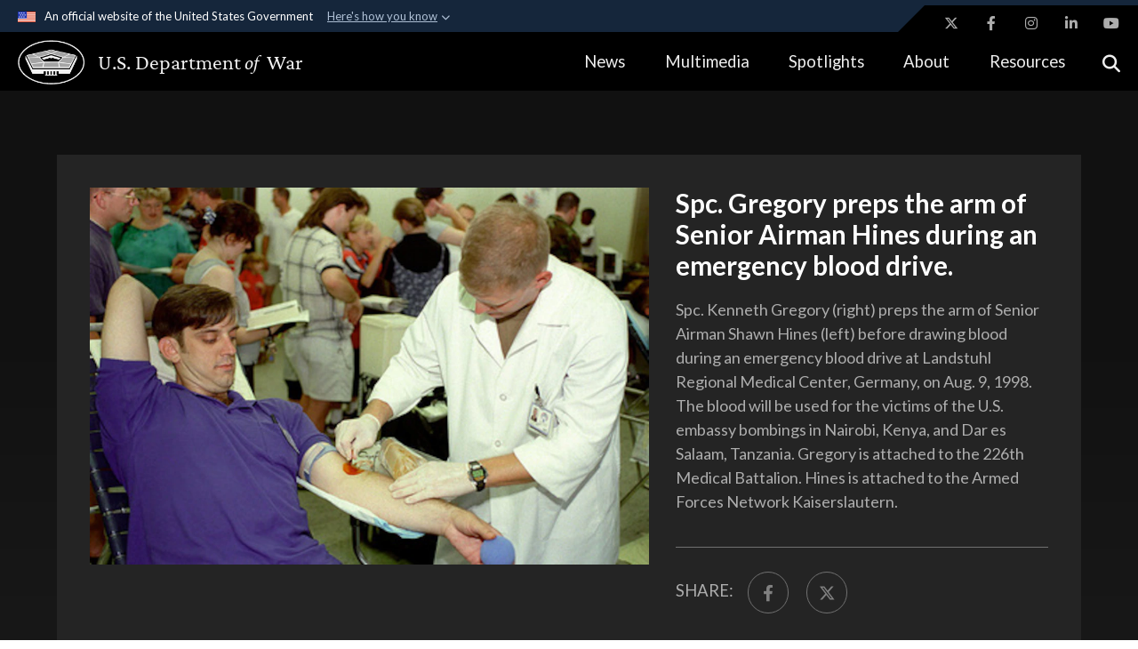

--- FILE ---
content_type: text/html; charset=utf-8
request_url: https://www.war.gov/Multimedia/Photos/igphoto/2002017292/
body_size: 27859
content:
<!DOCTYPE html>
<html  lang="en-US">
<head id="Head"><meta content="text/html; charset=UTF-8" http-equiv="Content-Type" />
<title>
	Spc. Gregory preps the arm of Senior Airman Hines during an emergency blood drive. | U.S. Department of War
</title><meta id="MetaDescription" name="description" content="Spc. Kenneth Gregory (right) preps the arm of Senior Airman Shawn Hines (left) before drawing blood during an emergency blood drive at Landstuhl Regional Medical Center, Germany, on Aug. 9, 1998. The blood will be used for the victims of the U.S...." /><meta id="MetaKeywords" name="keywords" content="Department of War, DOW, Secretary, Deputy Secretary, Joint Chief, United States, Military, Government, Pentagon, Secretary of War, Deputy Secretary of War" /><meta id="MetaRobots" name="robots" content="INDEX, FOLLOW" /><link href="/Resources/Shared/stylesheets/dnndefault/7.0.0/default.css?cdv=1966" type="text/css" rel="stylesheet"/><link href="/DesktopModules/ImageGallery/module.css?cdv=1966" type="text/css" rel="stylesheet"/><link href="/desktopmodules/ImageGallery/Templates/DGOV2/template.css?cdv=1966" type="text/css" rel="stylesheet"/><link href="/Desktopmodules/SharedLibrary/Plugins/Bootstrap/css/bootstrap.min.css?cdv=1966" type="text/css" rel="stylesheet"/><link href="/Portals/_default/skins/dgov2/skin.css?cdv=1966" type="text/css" rel="stylesheet"/><link href="/Portals/_default/Containers/DGOV2/container.css?cdv=1966" type="text/css" rel="stylesheet"/><link href="/Portals/1/portal.css?cdv=1966" type="text/css" rel="stylesheet"/><link href="/DesktopModules/MVC/DVIDSLiveEvents2/resources/css/livebadge.css?cdv=1966" type="text/css" rel="stylesheet"/><link href="/Portals/_default/skins/dgov2/resources/css/dnn.css?cdv=1966" type="text/css" rel="stylesheet"/><link href="/Portals/1/Page-Assets/multimedia.css?cdv=1966" type="text/css" rel="stylesheet"/><link href="/Desktopmodules/SharedLibrary/Plugins/SocialIcons/css/fa-social-icons.css?cdv=1966" type="text/css" rel="stylesheet"/><link href="/Desktopmodules/SharedLibrary/Plugins/Skin/SkipNav/css/skipnav.css?cdv=1966" type="text/css" rel="stylesheet"/><link href="/DesktopModules/ImageGallery/UI/ig-ui-custom.min.css?cdv=1966" type="text/css" rel="stylesheet"/><link href="/Desktopmodules/SharedLibrary/ValidatedPlugins/font-awesome6/css/all.min.css?cdv=1966" type="text/css" rel="stylesheet"/><link href="/Desktopmodules/SharedLibrary/ValidatedPlugins/font-awesome6/css/v4-shims.min.css?cdv=1966" type="text/css" rel="stylesheet"/><script src="/Resources/libraries/jQuery/03_07_01/jquery.js?cdv=1966" type="text/javascript"></script><script src="/Resources/libraries/jQuery-Migrate/03_04_01/jquery-migrate.js?cdv=1966" type="text/javascript"></script><script src="/Resources/libraries/jQuery-UI/01_13_03/jquery-ui.min.js?cdv=1966" type="text/javascript"></script><style>
@media (min-width: 769px) and (max-width: 1199px) {
#header-main.new-nav .logo img { height: 45px; }
#header-main.new-nav .logo { top: 1px; }
}
</style>
<meta property='og:title' content='Spc.&#32;Gregory&#32;preps&#32;the&#32;arm&#32;of&#32;Senior&#32;Airman&#32;Hines&#32;during&#32;an&#32;emergency&#32;blood&#32;drive.' /><meta property='og:url' content='https://www.war.gov/Multimedia/Photos/' /><meta property='og:type' content='website' /><meta property='og:image' content='https://media.defense.gov/1998/Aug/12/2002017292/1088/820/0/609722-K-XCA73-504.jpg' /><meta property='og:site_name' content='U.S.&#32;Department&#32;of&#32;War' /><meta property='og:description' content='Spc.&#32;Kenneth&#32;Gregory&#32;(right)&#32;preps&#32;the&#32;arm&#32;of&#32;Senior&#32;Airman&#32;Shawn&#32;Hines&#32;(left)&#32;before&#32;drawing&#32;blood&#32;during&#32;an&#32;emergency&#32;blood&#32;drive&#32;at&#32;Landstuhl&#32;Regional&#32;Medical&#32;Center,&#32;Germany,&#32;on&#32;Aug.&#32;9,&#32;1998.&#32;The&#32;blood&#32;will&#32;be&#32;used&#32;for&#32;the&#32;victims&#32;of&#32;the&#32;U.S....' /><meta name='twitter:card' content='summary_large_image' /><meta name='twitter:site' content='https://www.war.gov/Multimedia/Photos/' /><meta name='twitter:creator' content='@DeptofWar' /><meta name='twitter:title' content='Spc.&#32;Gregory&#32;preps&#32;the&#32;arm&#32;of&#32;Senior&#32;Airman&#32;Hines&#32;during&#32;an&#32;emergency&#32;blood&#32;drive.' /><meta name='twitter:description' content='Spc.&#32;Kenneth&#32;Gregory&#32;(right)&#32;preps&#32;the&#32;arm&#32;of&#32;Senior&#32;Airman&#32;Shawn&#32;Hines&#32;(left)&#32;before&#32;drawing&#32;blood&#32;during&#32;an&#32;emergency&#32;blood&#32;drive&#32;at&#32;Landstuhl&#32;Regional&#32;Medical&#32;Center,&#32;Germany,&#32;on&#32;Aug.&#32;9,&#32;1998.&#32;The&#32;blood&#32;will&#32;be&#32;used&#32;for&#32;the&#32;victims&#32;of&#32;the&#32;U.S....' /><meta name='twitter:image' content='https://media.defense.gov/1998/Aug/12/2002017292/1088/820/0/609722-K-XCA73-504.jpg' /><link rel='icon' href='/Portals/1/favicon.ico?ver=wSJzjXOlssZVvf5cay20vA%3d%3d' type='image/x-icon' /><meta name='host' content='DMA Public Web' /><meta name='contact' content='dma.WebSD@mail.mil' /><script  src="/Desktopmodules/SharedLibrary/Plugins/GoogleAnalytics/Universal-Federated-Analytics-8.7.js?agency=DOD&subagency=DMA&sitetopic=dma.web&dclink=true&pga4=G-SB6KFHKWNW"  id="_fed_an_ua_tag" ></script><meta name="viewport" content="width=device-width,initial-scale=1" /></head>
<body id="Body">

    <form method="post" action="/Multimedia/Photos/igphoto/2002017292/" id="Form" enctype="multipart/form-data">
<div class="aspNetHidden">
<input type="hidden" name="__EVENTTARGET" id="__EVENTTARGET" value="" />
<input type="hidden" name="__EVENTARGUMENT" id="__EVENTARGUMENT" value="" />
<input type="hidden" name="__VIEWSTATE" id="__VIEWSTATE" value="d2ppTlPrLTSc/yonOAKF9Dq3ZZnjsK/vWcPiDJSYW/i/wX2fxIxiFLO0Ew4ZpDWJLCf+gGqfDc42wqSVEYUOuLmYdP7uYuxFiOD0XiHGCqDgwrVUIyhO+T2NzGizlYckGx6sc/VO+ktU7+c9b+Czs1aa5JKGt/80VHeYxjdAsLNyb7d5HQbeU0avRFwuDLJgGOBqS9x638CXisbDyAJ60j68sIRr7CCfJsYlv7Mqgn6AUCYkPs82bvGF62xEYvWgiTHrEGHVhNMqvhLYA9Kg4XgNNc6VAGkO16z8bdN5+V8dzO7m4/JmgI8QiuQEG2ByoaWipemwcGUYtZKWncOb0bJDcIdCv7qEzN026gNliRsTslLk8tvDjOTFKQgr15DOCP0oMXpPFX23q7fvHVMV0/NlbTjGOGmsT7WTUAW37nZiuU0STjIRW1mlGGKv9mE6v7WSieAIgCvq1+kMfRmlT/[base64]/aKvqqSdD39EOVQcSXX46LDaeicc6NB4lCT1EgKs7lQBapfPZA/J9VSC9YNYhYi9eAmAPKwcga489bqcY0T/Npcb270MM1U/b6E4jS1zEU1IDEC4Jww4bBkOVY0X8c/FruB2jaCQOGsqaZilgBz+9IW4Mtc1WWRqrePBxdaWOgL9j23nRjJ6kdwyuypoCmAP6WXbOmoH+bAcTfeeTYHIWt6rfePuQgMSe19FBgvH84mpdxiPXbNy9bCT3fBEnZ2wnaAEyuw1sPNrQBOilNpFCljXrF1OkDUaUqlbkq+vc7HSNqP0jn/FUtVv/bF/TGI0Gw00BqouE9mLB72jHXrd2I1hS2zv4UgR8N1GcDciQMj52SvPxPgxQOO5kheYbncu4VluHMgfDiwJkf1YNfBhxWhjwe3OX0O/HgoIAeCeZhjgFr/I68J1kwnklkeeloQ1YPq52S0Xx7bvyIfpc4SozOBStZOJrDkNYax/mG2RiwW4x4wIE8DIDLTDMz380yqagKJFgKo0Zm5K+OUaJnPsFYm92r+eN5rmlkNJ0SqXAnqcnXrJJp3x0fsoswQlXYS2e4nNMuOGj8kHHtXvUF0gkKQ1FmzYBRFeaO/14cTrIfF4EafSD9rOWvfuNA/nFS3BwZouWEHAmL4wjZ5Rc0cbUlRVg90YuRCbDZj38WngUsXnZ0jWxtoiHdXlW134PIhOeHiSBTArQ8HOTypvZXKeQbxUh2KsoyR/UZIzStVGASZyZWaXrO4VGkDtWCcdFUenutfKSHWgPzCkF4hQ5M1x7c6BdANyEzbDmoJVTj4zT0Sz4wnOjzRtGPOEABmYcE6CmckA4MAUglZ1/uC277ZpPpk585opTc+WhaEW91y89n60QZz/z6W4MrCwbKRnGEMmrgt41nTGpwJb27XQKhecxDEDH90cFdwCkhzE0yed0a2ABc8qm1eYFqgw6ZT1HAcJUJd1L5UyhtZVAvpchgJRMe2t930ru1WbE9Xsh7xfPff7qidSaxAunkB9+BgZpo3NkSG1HFFaGig/CxwdFm/lchqP5pNY/ME+am7zseRJK42UpkZGKi4ZKEADji73SiIOQROTNwHDVWK4oh9LZ9FpHErHEsen8Puwhf4fgG0ucLN4FHSZkxFmw9bgJavvZxmYWEpcjUCtAg5x9lswsKdwzIWijIPHPnkV75FOygvZiq5l5w3HLha1wOMpXFUHbKOBal1/uvX3jREYlHpTzMrmXiZ0KXAgOwBWt2f9YPW/GbwBSsOCfgFcbfeF47JQLj02bk/4B+1Utn/SE1t6t6uXkvHZNqNfSk4GiUEfkuOAljSSZm7qPfjRCbhLKoY6LAcwU8PCkOwtQGTAD1i7s/zURbMgG8SmKpqxmxwbYYRrCuyoSZfz3nwyjKve5RfhaS4DxC5Ux6QNYbI/nK00p5Kqs16oK9im4IOdEDC+oeUW73MJ5fGaMZQvJkC6giu/rBHKcY1655MulFSgCyWY98UjCiosyLuGIElPYOmA6z3TaF85Wz386fjGrq2TzWJjZwpCqHjj+JMozhketaqiZCuYWYX/Gu/0h4ThVQrMsFUeiV1d4wF/GDwZvDGPVJcQ1SewT4Fkix+s3nkVLi7s5E8EN9UpdkYiAksnI6jhEX6OX/Q33GOUKtNdkIINWXUf/Pq8tst8nl41nwfbSKIhriWouAiIU2tk8EEuzXrtfheor88Ypd6eoD4xTz131UROmWtLr2IPaLP1MaVU/mR4X81o/PH0pMo7yBgKWcvaL9PV20jkor8qYbJ8QhHoPDwBX1TH6rJ6/dioaOob0YYjjYXCJawB5UuyfJK5taKPOyvH002aDzBEmAMUEplJDuXggemoGQtgCy3Qlw+mPpuFKoGZ2MQI/ni78gP7/[base64]/KBsP8VHqleU45N7oM5cyFSkJtekCdxucWdDs8V4P4jxHzsOyxA7mlq5vId/FK8iRkejoSuw58dzxSVTSnsPUcnXgshGDwCkOveE5SpGX//4pqYia+kUGlQBwOO5tlwWDC2IcaBN5mBJiLDpwXWHYN0mO3nQRrhafLx8k531Z2SIYBb+cvKVDTy0ztWY6RX5XMF6tDxsJ2NYMnJw1KA0DoQL7stUTk77cgIpfv6/qrMugZHcaU6WzqHc8whb6TIemVH+uraGqv27k8bEpBw2ITAeJchZ/xEJp9P9fVZMtHCiosOXMoF3mkMqjy5N9BJjda0CvKO8/k6Op4PbEx4Dt5gIfPji+QurCAHMNkGeszgqCshkgCqgWW3QWPHNoOwXdnf7qbTeDgnNIwUg/BjrovMwLQxHuGEVW5H4nrtGy15dHlx/tXuceqPdBL+m/58zzIbLZEaALi1b8t+1/dslJOh3saWZFM9Vgec+O/4VGrJ2LwSS7MwQNKpfDM4fijUuaS1R/TtgeHlgjZv4XuViZDF+Hemdiy8xcc/Ou7zn+LFb8Zp+HZxM/Hjd5k7ykkiogIP2IcHVkoIWDupvhTK21n5iHZgBf+06Ha7CmDNl6bj1B36uzkBxNz3H/8mFbso+8OmjIF5BzYNdYIQ0osFq760NKmh46mW/fLHsiz7lcuJnAUfnZvhtDRn8kZU97einHnTi6vGGvqH7uiCeDWc6WKzJ/x82QIs7NjmCL/2L45aX1A/XfzAZiTM/y8ZV3d2WkTOzHYMtg18okHJjlS6x41oweAThT9+fi/op9+6t0Ef57Fcw5rcqxXTBdokkgKdRPy6+1+RO7YfhZr+CpGh9VkjYh++RYUnbALSCTn3hZHSD2sOtfC6DBv+gpygxVqtmQE5l74T/6lId3MHmLJ3Y9X4/OFLuStTr5YiFGNcrWUAJoO4MAOZ6zeL5OYxFaNl7oALx1wU+aXfkH73iajymC3GmdubFL9zmL1X5Zwa2vaBJAQDnZCinzlBLGzBAfc52UCCb8JB00+Jh3nx8OThH/F/nyItI5tqX7iYU0WRdBgnLcfHfqCEdUNEaEGb9UT/CNBl9AyNHCYBLDogZ6/[base64]/oEcGxPSRR6iiv7SpOnpu7NDMzvhh6GmiaGByu6f+OYC+I3fJUZamxI24P1wHpkeeQs8E300m+eO0oLGE/kWPIYYKiCaSKIsHODyGlD8xyPbn2QF9F6znT8/YK/kh/Pcr3w98YYBnT4ZQpi50oTOHsU2h0uC4MxT5yzzJtP4YUNzXEuiTKrb8m2RMbCeit4pVJVmeWRGT25rOd71pIeCFZb47XR9SPR9CmZ+Q99/9fE5YDnf5ZeLSf4IjrbAxDz7WqoMBsIX7bT9Bb5F9k8w/pIDxANQE1q80boAITFHahAK2dNY7HLpqwD8LWKBBRs5BzOE84xhi4OWv9Jq77CoPzOXrJqHJ1prljAYwihmYiUtR0/TcQpmZbMDxGfBgRBgxxBjyt45YhSGZEpsRZ3dgOPOrv9dy6WKBwGhNeVEBnKwsr4Css1KbOypCtSix9IoIk+RP/6CuKOAyFhhjHpfIE1rScxJHr/oYtvQW8D8unPG6V0ReIlxgPF4uxnMz/fw2bWeZSUcgZruvAzQmcsPa6GU615V5moVhKwVx5lxv/LAeylIRKJGAKf4wOyf85M/is+2mYHp/[base64]/[base64]/USoqiZWBsaWDLfYCa7mu156fkLGqLEluEzF9HYPRrwpa3pMDKKKujdMY4y7sPY68KNlg2eYltFDOVv4RE/0cPj5WZTFz528JZxrVS58a1O9AoJdTyZ4GkZY2JxYBvACZw322m+L7NgegbnW6/o28aOjrvMXIM+FOfMJgeYpKtWRiLYtwsNK9GwzA6khFq/dn817ZP5Mn9Ozrs4YOv7nR4rWtc4YRyXAGa0t29eXbHrIu1Sfg6xaSMEGSg0qF3lI2LsSUjCetUuBh9Gs24cXFDXOlwDE8XisizUSaaX2XwRqVZS+OHRICrasiGbnlFbxLPuaBNdf6s9omnuv2xN2U0uSGs1W2bVI/hXlRxd7XYrcKt0Y5ucTFBVNMmP9PyjsR1jdgUuwrjB20ti0i8dASjdEXPGKyVKu3Fv3toXP/+ZiQcYESoX5lyjtfKXRCFEe2NFxkcMG8RtHalgFv4W1YiTzA56T+I4bMLXehq2tSdV32Us7/mCidLDSy4Eb1EczvKY8jOocxjlK6+D/v7Qb4BXLdYcC557khgHjH4qQ2fZhpQRKft6ZBxdLPhgZuPrXZ6Ha97YWkgFB27pcpUEJg9IFYmTJE8e7Fa9hQak5v8t6GEIY6MLRxNP9HGkhVX2VqX2D/Vi1Fmi+4aEnm1a0chYLm47v7C3U8PFjnS3W53Et5uSyRRjLpseas8UbLtnZyF7wxCSyozRjNi48psZEXELeuV4yPFTug89P4g+kmPuaJpoKoE2zAkOqWIgpuzIh1UODcyi2VH1lOd0evaa+N/59+/Z1I1gQTyS2HFV4pjq12fqyhl4b0kNM4PEOcTRoGOw+qhh8Uo/c/6zuTsgwaN4dcmBefrdJTeDbZSN1wKemdGVaQqHIA7H8pRLOW9NHNEuJHojumu6SUMeYxmwPeUJC7bSCVKZ52RmR34TZbxQ40EQHgAErr6ppoH3ih195I+bVXDoKJxFxT4kxAdkRlEHhVj2QsRkfrk3jmvUo74uhF2MzZWnhAwrGZC4D5mPhtBtyPmWeXNLbPAv/4l1YmfeMsjGjsqhgVjG5NjbxsQbo5w8XljPvIsvJcxpd0SPnCMUGecbg4kNx14ToF4NUSXbpt6ZxhyfekCygSUYGEaXvu+W++RaaiRBW92dhlxDFWibtAlNzPFmIxNhKeEGBnC4+fibvEs9/PKzzF0JBs+juRuU+jkegycSuwd8IjKNsEp4qhMqNN81LQ25j+cGPTsq2fbneqMDLV3f47BebqpQSO1qKDoR7q0qtbmwcRU/mu9Qnar5tvNfZicicJFHEhpwflOruTq48BM5FIfQSoLA+kWvmJxjX3hIp41zOc7Z2Sm50eyUUDrXFI3z/7GqSGj7eLiKFEmvt/vQVcm3wuiCmQSCys9jfsYpD8EP4YhkXOmpIYHtq7crj2hqDM/jrJZpYLeLYLyvwQF1v3tHIbUnQCjDB6VnX1P/lH/wpMyXT94+OAJw9pZL2E4bjO77roSyzamI7sj/voqolbEIYU1EIO0FTS1kNL+Cot70rO0S2GEITMKjkIkHORaFAqQ+xfPatwuGgjx+o5U9StcYaCn/AYqwCi5+CTzqotrj49BOGiS8WDc23AZr1VCZNwVU/fc8cKh58SdfKDG3dVCBXVIW2w7Ps9BehiEtFbUvHoDZ+xqPQzAoA8Dg8TKFicjpCPluH007TwfemvyrLEvYKWfUntM449Xn4rF2rMkXBXSD6BAGdfBe9vIx3Tap1+DcLd8erQUohLQzc2ePD4for/ZqqePGnECF/[base64]/SfmEyfx15qVxkcBewg2EBJu/ACGK/HmuOcLh0us/Y7+al/pr2MXWhTse/BemmVkeGrabeVkty++CArRLaQ14PT+8j57PiXwAzNvAvB8+JISqgwWpM6jGKSFtrANojD1sd66hN8BkjJuu5p2wtpOS/AqRMup+Mlpd6BCLj2N+zVKg2I1151Rp9qeLtmw2J/aHsceJ2+sQ9METaH8H6Bc+do7gv9vfrgPkWJkXQGqnQDtJzQnSE/x4sYxggz2jdNELnq7lknSdo/AA1nZMbBHVWAMsj/qVcUOo/LE25t7FrgPhtAri/[base64]/v/lqWpNYe+dQoNkY1GxFw0DEmKwOR94TDSHmHNmeajHNAILkGC98wqtGV7SRFvPsXe/7DYTZhf3j5+2JM98hhsMFQzvVwgtlLvkbZWaDmvr9eqpmamS/7vstgYh2G9mWzJgkkP1TMQPXuGcIj2y7XTM/golaKRhHxWBdgdfmrzWoNF/PE+FX9eMiiblQWerPUGN9/GVXy9QGaLFrWLiG8ejk3M0sCj5scai4C1OOJ7r8kUjNIh46YGapB98I/rxns1PsPOhZQsYkPjLj6fO6W4iskPyjndh8M6zX8U1eJdNv+D7CjGJc5nOCF7KohB3njVO4Cyrn0fq8/komJCm9EmkAXNdyApQzFYrRIxhBP4NN6pmOJAHPHKVDwnoGxKPXGJ8jk7peqXC6fZqn2Q0LMUGC/tkG8OPTiDkLmdNyhx2KFdXUY9kbYUyUCCjPEZrBQJuHqLrvAfjMGvsMAgfhxUlS40tBTpYLk0ew+MRiqbUHjk3i4aIQ4v7CPwriqKjpB+cPQcJfjFZVRJVg4v/B9mXEVjxRbLKWvmbOkOMPmFQvYKkFQI8DMu78XASv9UZ1o6+ZLZ19vI0J6bgY0dJZd+65cfg4nWFXRSL9XFnswy+RsVNKHw8kHtI0jOJ0of+bpaDlFoTN3wULQUNZeHYmzX+1n741S4b4Dv8W1Jps/Wk6Tdnft09jwMkypGgCXQmvDDZ5O4C1m7a56qEMhNouKTQV2v20hVfcwwsFuiqUL273pCsPD1nC99eZNn6c0qhKYKyhN77F3MCvEDNMnmnbg8N0XxRn5k+A5Erzx/GXhXIa2BIFMEMvLYUm2TM2g1pwe25nVSGKVk6HU4Xa73qi7iIJDtlEV6nocsGap1GW1+yaCki3Lp6QdUvRne9aYZTUp1wJgUJgQiO1i/myoScig+ySPCT1dLGwEls009oBGzGaiVJTy3cS/yHdaITGnyS5Pr8dzKDW+Q5rjOrUWZDbo8GRz8RYUamLDLz7ftYyEgqogO+EQYelV3OJMXimrp27IgczlaNOM8+yAk2lEtJCLNG6wzQfeu1OkS+12pkv+FMelKZLjouieDoSS45GKCn8/5JRh/u4w9naoP30RoHDQZ3u6PT38CyzG4CQzclapL49aNMo3hMA9dxcr0WgzBlMblr/t+KCaiZUs40tvoQF5UpOmV8IF9oIjdQX1Y98beXRB46/x2sAn7NEQWYQs8Kq/HgO2tBy7P8ukoPPDDeNarhYPRpwe2JWYLUs9OJ37fMfM/9gLycn2q5jJkziZYdiv+njzOhV98Jn24TM8ZTcQwUk9NogU3hjzESoW0bH0+K6nwwd3OyicPwBOSBC8tZ+EcjA8E4FBR/ml+y5IUaN41olOo25OV8oZFH4Idk069tzsMRXl0GhXp4CY0Ny91XEsU76+fMPIfZ0x1TDxowpzGMZssDgcQ94vyr8nyUPcHSGE3WIS8ZB+PRNGhuzEfQz9arMng63nowPmXv5J6ffCraZxaG9Qg4C2b4/Qxn/EQpWGcZeU3U6t1OTOeSxJQSTjxxIobH/HH+g6XIOy+GCHg9O2mBIlm6CT0kU2j6Fqu/4GJssg6BVjQZxzM3O3doC+tOEOgK14BdJd8aqj09lyaarXZQHUG70wmMER3SZDQ/a1fUy7/+DdqQy9y2CLKXVSoSFYw7YSYWpRAIqliO/N4WeBCGrSG5NG5e837OVtktmmQj9QIQ/+d2yoYdYVdIusRlOA2u8Psj9hJcZ60fI+UF5InFv8onkAg1iFgPqKO8InOFSgKJzWcMf93XTby3An1leefhzEDW/Dzn3xPjBJIfGabW5pI+IMBU03psafa3Q9Qzu6fVt4RTlDaXQjf9YeEZG7ZkaZjY6yTgrUgu93R+r/i8F54Z2ZOwnvVdkT18PuUjafVnBzcJ0vQrGdwxRlM+Zls/YDyIP2lZA/j00HAISui/CHV+A2+iMfKu4y2qdo1g2WItKu/OE0+5A+PXgna7XoqydFqg7ne9HBuif55DiBZ8g5YCKqgu6BD/6gWhExLUTLXh2QZsiQjQe4OAI8thGNQ0pY3cM66oRYGS/K6vqBwg7ms4CQPaAR1OtGyPDfaRjxIwOP2RonwXnTOFRbf4hR18LcG4FGb8DnzQaqEFTrbML24M0E18ZmoTUDyLgEAnIjHbonMoZJ9Uyt09xtH6gdkh6GLkVTx4rbto/geDcGEhFjRknlQRS74zsYwcZt8Tn2yjvTh7gGnTl8brXDD5C0NNTTKgHyR6afjS22JqW8jVx+rr++hCVqaQ4dgIYcW2EofDeqJcRuC/WODiG+8qqfz9RP+vZYMpDp8EL6SgN1MSfa42eXwy2zLwoHJ56QWSLBkr0tKf/jmqOdNMmCiBOnKHPlS37w0FaQEdTm3nMcj1ysjpMakCMp09/aGv/a2uYRnYakhWGMrZfxF4vsWlyREZAUuP/v24kQpfI1M22fA+exqdst5gZypwPfAD3TT7jR66YsEi84/lnMTs95LRgtfO+Bqbj/jO5M2/NgSJnqHAfoSZNfbBngzbVJrNB2U89q043uG1nofC3zJPvYzZcDOucMkp6VnnO8IgeQc/XPchAEh59DqArCISM8YwoOl9wMFkL5i/vr6Jbqgd7fXOurYIlQ3FkCFCG89+IDWqH3UVEhYQ4ibIuHntNZcdHE7j6eZGZ0L7b+XT0v0Kr/k2i8ca2h1T3AfMXI8crq0PEYYr0799MJKQVSFmYuy7B0AKmRm44VvcHpnhCmXb+QXzJxB0wjrKb4RNUDMHtFE6/DBmA/9sUGOKQKitg1K0CUKFim0B6uZhgFtJSTnhTAHlFqk6dH6kf9E8f0haGkT7HLRaBGXKRAyv1J7xLs/r1ACb8TaVNOl5SWjOztbAbKLH2sIjVmxRb8xQ/UDuIDtZYWMeyV6TMXOp3X1DkwjWtSbjCpWH2bgXDOOEt8M/8vI6+FmkoCIwaYOt3bpV1ThXz9Gqzya/xtO1hkhDNUawKiMz2LXNUaKXORvQbRSlAxXYLMnR6nteGR6m1TVo9KkBzijD3Dr9duY5FO63LYVe802w8S/Qmp+WZqAnJq/ce+4hLTS8iCF9REKY5mB7G7F/K/SgSABs0VUxFpTNjndwdFvsHMnh53O3MVA3bWeT3UOBZawVhq9otr6vQ161YKk38yE9qbyj9s9p5CRBl57zm6srASl7OZV+H/U7zAGizuLubM6GpRrWA9FECjD3m/U9LIQOhb21DyUTnrBRmbtywKainBBsLC5hQ1lKIl/EyRHzGsJzD+qu5Oy5LEBMCsPeqc4zSrrsQ0i+4j57pq2pv0PaHmpuMTUkeaiqk4nrHOn09XITEB0SSjMtTMeeNE8nlT0erehInldTnHxVw1EOHYh/EOxR8L8b5TJ2ETDhm+Q33LVoJY8NrEIyKJQLp9ADhnXJmXEHQ4RsVeb6EYksl3sFdiATq0pB2tihVkWT4M6aCYXR8yn0G1BrJMaYI6nT/EmfxmH/Ar/02dTUjzg0JKFxlUUxjPJ6B6EZSEKG31l+F6IBq194GBx01XTDQtAuUNhtDOvgaXyiYpjMy7zDdEIEDOkOBeOLilLm1X5yb5y5PxhJyhd+BXj6dT6cgJtMh0+VzbPB16D0dH1LPZCAvXwaMq7fsgI4+DLI6C7ixWyaHxmsrjB0fnodUODqS/gzbOpWmc+fDxip6TUtYyiodS41vRfadnTU1sIn8uj/TrpyB56VEIMhpkrHUx9sbzH8NP35IIw8Yv3J8L3Mpw/CUMFpG6KfGLIRxlIGQZ0waI8MblGfNyf15ha56268Ul5xywKX8m9J1SR5UPCRPSpo6ha9w5BkmJLF1pg8E/iEpjhbf1sSlsZtSN4M155eWd08sEAmvX2Vq734KeAKLOU/76fuMUA295cz2EFKdCvwswvLzfgwLWL90eILRp0r3KJd/fPR/[base64]/jBZ7TIaXVz+LD3ZaWzxe3V9RfqYQOallDNm0jncsHl2yoAe6UfId5UDh9uI1xu/[base64]/AOQGBLe7bfudM23ZpLnWTilZbpwLLLckqHoWUUttGGt0X3d6+99BhJNAGqXuHV1F67wbSRzxp5gEJN5QoDz11DzoOzxcq7a0qh3qNjCelaoWpd2K4/uU9Ead0hb1mS/U/KrK4xBWh2+8JkM5C3mUwpsx2enL0HSnEbglH6iNikf60EFVK3pB3StIGE/EseMT16BvhCXbmJeNOJc2KTB0XASadltTj8XPMWmbtKSCxjBhi1aVnmkmcLmLjAsfRo+GkGODvGeYQ79he6PycMiWOKoEj+i34wJLl/LpW/dZtHkeDsPiImitbGEKYY2nq3Z7l1h9OVDetnk28Mu4obFsFD/swvAXa9jqwgSwkDsQh4JX966mC124oKDUTqloOggBUURDEUKBuFoBtRfeQcMDRms8Udq4dEnbUESmRQbzQWvQ/1nrGCW3nkJiat4qak6LuWrKYX8BXpM+EHSc+yy7EsY0VgxFAxNEFFX8ybB1ByWdhpsySViKsIeHgj2exSzSwx40xx1pU7a19nQ6B2uNLrLysQy/[base64]/b4ltxkjYrjgBmKlBGHMXpZ7m+kW6uo0lUqKBgwLobfXvKdqJt+fYpOJED+7YJ53kh+Z6IYnvxSjfGwPbbtAiH3/l84tQjLLdqiNhtsSbTtBjEdvWgZf326BZX6VN16u8VY3VBlMy/vDbN5T0MXy1Bsg+33G0JR+RGoWg9j7NNFiR+bzL6raHx4melbtzinBnx1L/iyNHHosU71t/+5ULl3pUGQNmLNsr/XQS6WMRa3EYCaSk0pWuB/apZk7h2a8oiKOqT2bPjCEccuEx5m4Ar6OWCzNXGbCkgnF1kJvi19RbuMDt8I+b497Z61zTw/IOv4RpQF50CYij8oBZbL8FwIrO0WgmnKF7q+HdE48WISlerjYmhG0tcADiqRHi5fTWXN2+Q1prv9mQ4TjKgpv90CPEz2RV8RNWoVw/hof3nkpY0SHoTsVUC7QjYqoIwQ8ZkPZxxE/GcdN/592LiOkd7OuMsqZZjTmtmtyZYg/IL6QkA6HymxpvkM8Xk1ZginUdttQgTD7O6dR/rGIxXL6cRiUSMJwcSJO17KFLdnqzU6tUh6TVozOZnS33JECv3PRZDHPT56JDl2ADpt0NRzdYc9eypDi6WNSDexeDu2lphVSg55nf+N6iuLzqtDLOluYzUWNjv2fTyjjHRBwvh0ZB1ZT25zwT2M8VW1xpmvZMEe8RXweuvqxP2b9gx8lVsxwa/oWBT6J6bat1wo8njNfC0AqkILzsIAEI9Sl6o+SnXQ0xOhe2tYJaSswgz2Y7rIJBYlxGnvMhrZnMAy7e/kKEWOxXuZQhPREaXKyGZWdfMPX0Y/ASI4M9KJS23WWpbrrxI/dc/kghk+6oGBtuZeVN1suRA5cxwSOH352K4cCSRDs3xe33geABWedFFlTD63eS5fvIEaoQq5dly1wP8YENvC2hUUzSb9FsN4SI2XACvG/my8+bFcvI5Le9SS2zk4KuPp2vy2DUHywaONg2vgQjEQ0dta2GrVjCZdzwDVaHGdGwxeyVwhGQlCLF9zAWgWaXgq7ZS4Tp78oxVmfDQkgoFdeMw1+drvl9E04L3TDIXJf1pszm3yqrbrbjEvb0iahy46ifkubEK3QO9/H8xyXDjOllZpb/3NGFYa5gazhMn5ivICagMgRbfcQ7WLOecLPqM6C/eOMVYEgMAGIXrb3u83SznlsvryYCsBkPD/OKEBE6oCZdj3q06b2RIuh+6OcdKdnnw+vdXkjXktn2OUM7ciOwCsGft+Qpb+h/chHFrV+7JmGmiYjlYKW4qjVbw7hgFUbXyp88VpXAUBuQKEiZFFhvP3liZKcCsc23zv9yK1+e8JPTn2iLZj6PdMt9DDun9IlsaRXr6QOgTxxKg43EIVe28wh74MYkFtl4TJG/Wnso1ANTRNsDS7qon0zPd2/VEgyYA1gmhq2Bl4+jjOpKjFpOTgSRYYDEZsYUWxrDo+VWpBwlKAz7Q4N2h7SrEAQpf6WJ8lxR/[base64]/COmJA0CQ2hGVLjU5qQJxWrDqYrKBPvLe3YTz2gkIM/FDj3vlViruFb5fvSdbhAskbT87lAhjlCCy7nomGXiVJnd6tf7DyQ8nKoRzFUoe/ENJNr6EaLiIETxFtGjqk0/3cIN9YcNu3YhkCEAlKNjK1hdiVfEFpsHRX89TPrPu8AazSqNvO3IbXyLVN/ldslIrV9lsJGm0y2qlh+Uc3FbP8AiD23y7Oh/jFDZM1vz303pTTCKgnDyqMNMO3XeT6iNZ69FNAdBZ+n0Co+3JtJDMUZKfTJFlbUpIPblWJXHE5Xun0B9xdCQ0cUghH6b7TD2J9/GTFsi/CTexttpbJMXFWrsG7GMWatOabbEDH7TBnG4bTH0+hFyiN7JkVmyR7OqfKdB+ypBxu3S1W4se5ddaauhCL7tK81F9Jepx1m7s8/w+uMZ7QZyLQgjj2rYQftavh4LXGGrXUBpSi28b6JTwNp6b7bDscOmdZwtPX/TocGYcDpV6QuemEiuxmck2x3geo5lJtISBsCYVszLEjZ6ceNGwuRr4aTjalNgfP2fAjyxx5fq0oBwfKCj3TpKdWq4xmukw8ope081W8C6dZ8b9imKg4T9Po5tyVlu7HMa9I/144PEWaecF3p0WdAQSysdKNtVwAarthEwep5omN8cA" />
</div>

<script type="text/javascript">
//<![CDATA[
var theForm = document.forms['Form'];
if (!theForm) {
    theForm = document.Form;
}
function __doPostBack(eventTarget, eventArgument) {
    if (!theForm.onsubmit || (theForm.onsubmit() != false)) {
        theForm.__EVENTTARGET.value = eventTarget;
        theForm.__EVENTARGUMENT.value = eventArgument;
        theForm.submit();
    }
}
//]]>
</script>


<script src="/WebResource.axd?d=pynGkmcFUV16vn23mRKJ3YfxgZO6Vg-qfn4DLZzvdN4FsDO3JF6o8Ai9U2w1&amp;t=638901627720898773" type="text/javascript"></script>


<script src="/ScriptResource.axd?d=NJmAwtEo3IqOv4sUh-Rig0r8ribOsOru6PRUuOPeOUTxaLr0LkqwjUZ1KfN2pxsTzXrhnEn2qPqMmFHAgZnpJORcEUNLaSpc226qJmze-FYKMecKHwPV-k73fvQH1Ku4KKXAUA2&amp;t=32e5dfca" type="text/javascript"></script>
<script src="/ScriptResource.axd?d=dwY9oWetJoJ4ZjA-1jPcEhP7ER5pj7vUnbl87xIrp5KgCIH7OinCkP3cK37LGan3ayBW32yRZSEgGl2tgZv50n3b6-V5-8OCkx2VKFRvNoTMy9OkcSdmsXHaJpvqsXD5HuMXQgmzxnfjN1aI0&amp;t=32e5dfca" type="text/javascript"></script>
<div class="aspNetHidden">

	<input type="hidden" name="__VIEWSTATEGENERATOR" id="__VIEWSTATEGENERATOR" value="CA0B0334" />
	<input type="hidden" name="__VIEWSTATEENCRYPTED" id="__VIEWSTATEENCRYPTED" value="" />
	<input type="hidden" name="__EVENTVALIDATION" id="__EVENTVALIDATION" value="gi4nbqUYjicZweIJh6kpKFSLvmNj2md1Aqvi5u41QtSV5SSvAzHNI/qlAhxQ7/J7zgvcBOegRwD6SenL88uhMseYphAQLkR7ym7WEHEMToo+fYrq" />
</div><script src="/js/dnn.modalpopup.js?cdv=1966" type="text/javascript"></script><script src="/Portals/_default/skins/dgov2/resources/js/skin.js?cdv=1966" type="text/javascript"></script><script src="/Portals/_default/skins/dgov2/resources/js/menu.js?cdv=1966" type="text/javascript"></script><script src="/js/dnncore.js?cdv=1966" type="text/javascript"></script><script src="/Desktopmodules/SharedLibrary/Plugins/Mobile-Detect/mobile-detect.min.js?cdv=1966" type="text/javascript"></script><script src="/Desktopmodules/SharedLibrary/ValidatedPlugins/moment/moment.js?cdv=1966" type="text/javascript"></script><script src="/Desktopmodules/SharedLibrary/ValidatedPlugins/vue/vue.min.js?cdv=1966" type="text/javascript"></script><script src="/Desktopmodules/SharedLibrary/ValidatedPlugins/vue-resource/vue-resource.min.js?cdv=1966" type="text/javascript"></script><script src="/Desktopmodules/SharedLibrary/Plugins/Skin/js/common.js?cdv=1966" type="text/javascript"></script><script src="/DesktopModules/MVC/DVIDSLiveEvents2/Resources/js/dvids-dle-api.js?cdv=1966" type="text/javascript"></script>
<script type="text/javascript">
//<![CDATA[
Sys.WebForms.PageRequestManager._initialize('ScriptManager', 'Form', [], [], [], 3600, '');
//]]>
</script>

        
        
        

<!--CDF(Javascript|/Portals/_default/skins/dgov2/resources/js/skin.js?cdv=1966|DnnBodyProvider|100)-->
<!--CDF(Javascript|/Portals/_default/skins/dgov2/resources/js/menu.js?cdv=1966|DnnBodyProvider|100)-->


<script type="text/javascript">
$('#personaBar-iframe').load(function() {$('#personaBar-iframe').contents().find("head").append($("<style type='text/css'>.personabar .personabarLogo {}</style>")); });
</script>

<script type="text/javascript">

jQuery(document).ready(function() {
initializeSkin();
});

</script>

<script type="text/javascript">
var skinvars = {"SiteName":"U.S. Department of War","SiteShortName":"Defense.gov","SiteSubTitle":"","aid":"defensegov","IsSecureConnection":true,"IsBackEnd":false,"DisableShrink":false,"IsAuthenticated":false,"SearchDomain":"search.defense.gov","SiteUrl":"https://www.war.gov/","LastLogin":null,"IsLastLoginFail":false,"IncludePiwik":false,"PiwikSiteID":-1,"SocialLinks":{"Facebook":{"Url":"","Window":"","Relationship":null},"Twitter":{"Url":"","Window":"","Relationship":null},"YouTube":{"Url":"","Window":"","Relationship":null},"Flickr":{"Url":"","Window":"","Relationship":null},"Pintrest":{"Url":"","Window":"","Relationship":null},"Instagram":{"Url":"","Window":"","Relationship":null},"Blog":{"Url":"","Window":"","Relationship":null},"RSS":{"Url":"","Window":"","Relationship":null},"Podcast":{"Url":"","Window":"","Relationship":null},"Email":{"Url":"","Window":"","Relationship":null},"LinkedIn":{"Url":"","Window":"","Relationship":null},"Snapchat":{"Url":"","Window":"","Relationship":null}},"SiteLinks":null,"LogoffTimeout":10500000,"SiteAltLogoText":"Logo for U.S. Department of War"};
</script>
<script type="application/ld+json">{"@context":"http://schema.org","@type":"Organization","logo":"https://www.war.gov/Portals/1/Images/DOD-Icon-Header.png?ver=5sAfFl2--9znca0j3SrX_g%3d%3d","name":"U.S. Department of War","url":"https://www.war.gov/","sameAs":[]}</script>



<div id="skip-link-holder"><a id="skip-link" href="#skip-target">Skip to main content (Press Enter).</a></div>


<header class="top hover new-nav " id="header-main">

    
<div class="header_banner_container">
    <div class="header_banner_inner">
        <div class="header_banner_flag">
            An official website of the United States Government&nbsp;<div class="header_banner_accordion" tabindex="0">
                <u>Here's how you know</u><i class="fa fa-chevron-down expand-more-container"></i>
            </div>
        </div>
        <div class="header_banner_panel" style="">
            <div class="header_banner_panel_item">
                <span class="header_banner_dotgov"></span>
                <div class="header_banner_content">
                    <p><strong>Official websites use .gov</strong></p>
                    A&nbsp;<strong>.gov</strong> website belongs to an official 
                    government organization in the United States.
                </div>
            </div>
            <div class="header_banner_panel_item https">
                <span class="header_banner_https"></span>
                <div class="header_banner_content">
                    <p><strong>Secure .gov websites use HTTPS</strong></p>
                    <div>
                        A <strong>lock (<span class="header_banner_icon_lock">
                            <svg xmlns="http://www.w3.org/2000/svg" width="52" height="64" viewBox="0 0 52 64">
                                <title>lock</title>
                                <path fill="#FFF" fill-rule="evenodd" d="M26 0c10.493 0 19 8.507 19 19v9h3a4 4 0 0 1 4 4v28a4 4 0 0 1-4 4H4a4 4 0 0 1-4-4V32a4 4 0 0 1 4-4h3v-9C7 8.507 15.507 0 26 0zm0 8c-5.979 0-10.843 4.77-10.996 10.712L15 19v9h22v-9c0-6.075-4.925-11-11-11z" />
                            </svg>
                        </span>)</strong> or 
                    <strong>https://</strong> means you’ve safely connected to the .gov website. 
                    Share sensitive information only on official, secure websites.
                    </div>
                </div>
            </div>

        </div>
    </div>
</div>


    <div class="header-utility-nav">
        <div class="inner">
            <ul class="social-nav"><li class="social-item"><a href="https://twitter.com/DeptofWar" target="_blank" rel="noopener noreferrer" aria-label="X opens in a new window" title="X"><span class="social-icon fa-brands fa-x-twitter social-link-4"></span></a></li><li class="social-item"><a href="https://www.facebook.com/DepartmentofWar" target="_blank" rel="noopener noreferrer" aria-label="Facebook opens in a new window" title="Facebook"><span class="social-icon fa-brands fa-facebook-f social-link-1"></span></a></li><li class="social-item"><a href="https://www.instagram.com/deptofwar" target="_blank" rel="noopener noreferrer" aria-label="Instagram opens in a new window" title="Instagram"><span class="social-icon fa fa-instagram social-link-3"></span></a></li><li class="social-item"><a href="http://www.linkedin.com/company/deptofwar" target="_blank" rel="noopener noreferrer" aria-label="LinkedIn opens in a new window" title="LinkedIn"><span class="social-icon fa-brands fa-linkedin-in social-link-50"></span></a></li><li class="social-item"><a href="https://www.youtube.com/@deptofwar" target="_blank" rel="noopener noreferrer" aria-label="YouTube opens in a new window" title="YouTube"><span class="social-icon fa-brands fa-youtube social-link-2"></span></a></li></ul>


        </div>
    </div>
    <div class="header-main-nav-wrapper">
        <div class="header-inner">
            <div id="nav-burger" class="hide-on-mobile-nav-open" role="button" aria-label="toggle navigation"><span></span><span></span><span></span><span></span></div>
            
            <div class="logo-wrapper">
                <a class="logo" href="https://www.war.gov/" target="">
                    
                    <img src="/Portals/1/Images/DOD-Icon-Header.png?ver=5sAfFl2--9znca0j3SrX_g%3d%3d" alt="Logo for U.S. Department of War" title="U.S. Department of War" />
                    
                    <span>U.S. Department<span>of</span>War</span>
                </a>
            </div>
            <!--CDF(Css|/DesktopModules/MVC/DVIDSLiveEvents2/resources/css/livebadge.css?cdv=1966|DnnPageHeaderProvider|100)-->
    

<div v-cloak id="dle-live-badge-da6a4094-358e-4a1f-9d95-39e6e7b7e114" 
     v-on:click="handleBadgeClick()"
     :class="{'dle-live-badge': true,'live-now': videos.liveNow.length > 0, 'open': ddState === 1, 'opening': ddState === 2}"
     v-if="videos.all.length > 0">
    <div id="dle-live-badge-da6a4094-358e-4a1f-9d95-39e6e7b7e114-tab-before" tabindex="0" v-on:keydown="handleBadgeKeyDown" v-on:keyup="handleBadgeKeyUp"></div>
    <div class="dle-live-badge-container"
         
         v-on:mouseenter="setLiveBadgeWidth()">
        <div class="dle-live-badge-button">
            <div class="dle-pulsating-circle" v-if="videos.liveNow.length > 0"></div>
            <div class="dle-live-badge-title">{{buttonLabel}}</div>
        </div>
        <div class="lead-in-event" >
            <div v-if="videos.all.length > 0">
                <div class="event-title">
                    <div class="event-title-text" style="opacity: 0; white-space: nowrap">{{videos.all[0].title}}</div>
                </div>
            </div>
        </div>
    </div>
    <div class="dle-live-badge-dd-arrow"></div>
   
    <div class="dle-live-badge-dropdown"
         v-bind:style="dropdownStyles"
  >
        <div v-if="videos.liveNow.length > 0" class="event-list">
            <div v-if="videos.liveToday.length > 0 || videos.liveLater.length > 0" class="event-list-heading">Live Now</div>
            <div class="drop-item"
                 v-for="(item, index) in videos.liveNow">
                <a :href="item.url" class="event-title">
                    <span class="event-title-text">{{item.title}}</span>
                </a>
            </div>
        </div>
        <div v-if="videos.liveToday.length > 0 || videos.liveLater.length > 0" class="event-list">
            <div v-if="videos.liveNow.length > 0" class="event-list-heading">Upcoming</div>
            <div class="drop-item"
                 v-for="(item, index) in videos.liveToday">
                <a :href="item.url" class="event-title">
                    <span class="time">{{item.formattedStartDate}}</span>
                    <span class="event-title-text">{{item.title}}</span>
                </a>
            </div>
            <div class="drop-item"
                 v-for="(item, index) in videos.liveLater">
                <a :href="item.url" class="event-title">
                    <span class="time">{{item.formattedStartDate}}</span><br />
                    <span class="event-title-text">{{item.title}}</span>
                </a>
            </div>
        </div>
    </div>
    <div id="dle-live-badge-da6a4094-358e-4a1f-9d95-39e6e7b7e114-tab-after" tabindex="0" v-on:keydown="handleBadgeKeyDown" v-on:keyup="handleBadgeKeyUp"></div>
</div>


    <script>
        (async () => {
            const liveBadgeConfig = {"data":{"dvidsParams":{"eventFilterType":"man","toggleEventListMaxResults":true,"toggleUpcomingEventMaxResultView":true,"toggleLiveTodayEventMaxResultView":false,"toggleEventListToDateRange":false,"toggleEventHashtags":true,"toggleIncludeExternals":false,"toggleEventSort":true,"eventListMaxResults":"50","upcomingEventMaxResultView":"5","liveTodayEventMaxResultView":"3","eventListToDays":7,"includeExternals":false,"eventHashtags":"dgovlive","eventSort":"asc","autoplay":true,"manualSelectedEvents":"","showLiveNowList":true,"showLiveTodayList":true,"showUpcomingEventsList":true,"apiKey":"key-68bb60d16b35e","dvidsURL":"https://api.dvidshub.net/","dvidsStagingURL":null,"showTestVid":false,"showPanelWhenEmpty":false,"toDate":"2026-03-07T23:59:59.0000000-05:00","fromDate":"2026-01-16T17:17:05.4471643-05:00"},"dleDNNSettings":{"templateLayout":"Left","templateStyle":"DGOV","moduleMode":"Player","moduleTitle":"LIVE EVENTS","liveNowListTitle":"LIVE TODAY","liveNowDefaultText":"There are currently no events scheduled for today.","liveTodayListTitle":"LIVE TODAY","liveTodayDefaultText":"No Events Currently Scheduled","upcomingEventsListTitle":"UPCOMING EVENTS","upcomingEventsDefaultText":"There are currently no upcoming events scheduled.","countdownTitle":"UP NEXT","countdownTitleFuture":"UPCOMING EVENT","templateDisclaimer":"Having playback problems? \u003ca href=\"/News/Live-Events/\"\u003eClick here to refresh the page.\u003c/a\u003e If you continue to have issues, try changing to a different web browser.","videoBugPosition":"TopRight","showModuleTitle":false,"showEventTitle":true,"showEventDesc":true,"showCountdownTitle":true,"showCountdownDesc":true,"showVideoBug":false,"liveNowActiveClick":"on","liveNowActiveManualTime":"fifteenMin","toggleError":false,"selectedSMMSealId":2002859035,"selectedSeal":"https://media.defense.gov/2021/Sep/21/2002859035/400/400/0/210921-D-D0439-103.PNG","selectedSMMSealForErrorsId":2002859034,"selectedSealForErrors":"https://media.defense.gov/2021/Sep/21/2002859034/400/400/0/210921-D-D0439-102.PNG","selectedSMMCountdownBackgroundId":2002042277,"selectedBackground":"https://media.defense.gov/2018/Sep/19/2002042277/800/450/0/180919-D-MA852-001.JPG","selectedSMMNoEventBackgroundId":2002041905,"selectedNoEvent":"https://media.defense.gov/2018/Sep/18/2002041905/800/450/0/180918-D-MA852-004.JPG","selectedDVIDSVideoBugId":2002041896,"selectedVideoBug":"https://media.defense.gov/2018/Sep/18/2002041896/200/200/0/180918-D-MA852-002.PNG","dvidsVideoPlayerUrl":"https://www.war.gov/Multimedia/Videos?videoid=","dvidsLiveEventsUrl":"https://www.war.gov/News/LiveEvents/#/?currentVideo=","noEventMessage":"There are currently no scheduled events.","noEventsLink":"/Multimedia/Videos/","toggleLiveEventVideoBug":false,"liveEventVideoBugPosition":"TopRight","isBackend":false},"dleTestSettings":null}};

            new Vue({
                el:'#dle-live-badge-da6a4094-358e-4a1f-9d95-39e6e7b7e114',
                data: {
                    isLiveNow: false,
                    videos: {
                        all: [],
                        liveNow: [],
                        liveToday: [],
                        liveLater: []
                    },
                    config: {},
                    dropdownStyles: {},
                    ddState: 0,
                    leadInText: '',
                    leadInTimeoutId: null,
                    leadInTimeoutOnce: false,
                },
                computed: {
                    buttonLabel: function () {
                        if (this.videos && this.videos.liveNow && this.videos.liveNow.length > 0)
                            return "Live Now";

                        if (this.videos && this.videos.liveToday && this.videos.liveToday.length > 0 && this.videos.liveLater.length === 0) {
                            return "Live Today";
                        }
                        return "Live Events";;
                    },
                },
                watch:{
                    'videos': function () {
                        const docBodyClassName = 'dle-has-live-events-badge';
                        if (this.videos && this.videos.all && this.videos.all.length > 0) {
                            document.body.classList.add(docBodyClassName);
                        } else {
                            document.body.classList.remove(docBodyClassName);
                        }
                    }
                },
                created() {
                    window.addEventListener("resize", this.liveBadgeResizeHandler);
                    window.addEventListener("scroll", this.liveBadgeResizeHandler);
                },
                destroyed() {
                    window.removeEventListener("resize", this.liveBadgeResizeHandler);
                    window.removeEventListener("resize", this.leadInTextResizeHandler);
                    window.removeEventListener("scroll", this.liveBadgeResizeHandler);
                },
                mounted: function () {
                    try {
                        this.config = {
                            dvids: liveBadgeConfig.data.dvidsParams,
                            dle: liveBadgeConfig.data.dleDNNSettings,
                            test: liveBadgeConfig.data.dleTestSettings
                        };
                        this.getVideos();
                    } catch (e) {
                        this.onBackend() && console.error(e);
                    }

                    if (this.config.test && this.config.test.testUseTestData) {
                        return;
                    }

                    setInterval(() => {
                        this.getVideos();
                    },
                        15000);
                },
                methods: {
                    getVideos: async function () {
                        let videoListObj = {};
                        try {
                            const dvidsParams = DLEApi.createDvidsParams(this.config.dvids);
                            if (this.config.test && this.config.test.testUseTestData) {
                                videoListObj = await DLEApi.getFakeVideoList(
                                    this.config.test.testLiveNowEventsCount,
                                    this.config.test.testLiveTodayEventsCount,
                                    this.config.test.testUpcomingEventsCount,
                                    this.config.test.testEventsJson,
                                    this.config.dvids.apiKey
                                );
                                videoListObj.videos = videoListObj.videos.slice(0, dvidsParams.max_results);
                            } else {
                                videoListObj = await DLEApi.getVideoList(dvidsParams);
                            }
                            this.videos = DLEApi.parseVideoList(videoListObj, this.config);
                            setTimeout(() => {
                                this.setupLeadIn();
                            },
                                100);

                        } catch (e) {
                            this.onBackend() && console.error(e);
                        }
                    },
                    setLiveBadgeWidth: function () {
                        let positioningEl;
                        try {
                            positioningEl = 'header .header-inner' ?
                                document.querySelector('header .header-inner') :
                                document.body;
                            if (positioningEl === null) {
                                positioningEl = document.body;
                            }
                        } catch (e) {
                            this.onBackend() && console.warn('DVIDS Live Events dropdown container not found. The error is:', e);
                            positioningEl = document.body;
                        }
                        try {
                            const ppos = positioningEl.getBoundingClientRect();
                            const dd = document.querySelector('.dle-live-badge-dropdown');

                            if (dd.style.display === "block") return;

                            dd.style.visibility = 'hidden';
                            dd.style.display = 'block';
                            dd.style.width = 'auto';
                            dd.style.marginLeft = 0;
                            const ddRect = dd.getBoundingClientRect();
                            dd.style.display = 'none';
                            dd.style.visibility = 'visible';
                            let newWidth = Math.abs(ppos.right - ddRect.left);
                            const minWidth = ddRect.width;

                            if (newWidth < minWidth) {
                                newWidth = minWidth;
                            }

                            let newLeft = 0;
                            if (ddRect.x + newWidth > document.body.clientWidth) {
                                newLeft = document.body.clientWidth - ddRect.x - newWidth;
                            }

                            dd.style.width = newWidth + 'px';
                            dd.style.marginLeft = newLeft + 'px';

                        } catch (e) {
                            this.onBackend() && console.error('DVIDS Live Events error:', e);
                        }
                    },
                    liveBadgeResizeHandler: function () {
                        if (this.ddState === 0)
                            return;
                        this.manualStateChange();
                    },
                    manualStateChange: function () {
                        const vm = this;

                        if (vm.ddState === 0) {
                            $('body').addClass('dle-dd-open');
                            vm.ddState = 1;
                            vm.dropdownStyles = {
                                ...vm.dropdownStyles,
                                display: 'block',
                            };
                        } else if (vm.ddState === 1) {
                            vm.ddState = 0;
                            vm.dropdownStyles = {
                                ...vm.dropdownStyles,
                                display: 'none',
                            };
                            $('body').removeClass('dle-dd-open');
                        }
                    },
                    handleBadgeKeyDown: function (event) {
                        if (!event) return;
                        if ((event.target.id === 'dle-live-badge-da6a4094-358e-4a1f-9d95-39e6e7b7e114-tab-before' && event.key.toUpperCase() === 'TAB' && !event.shiftKey) ||
                            (event.target.id === 'dle-live-badge-da6a4094-358e-4a1f-9d95-39e6e7b7e114-tab-after' && event.key.toUpperCase() === 'TAB' && event.shiftKey))
                            event.preventDefault();
                    },
                    handleBadgeKeyUp: function (event) {
                        if (!event) return;
                        event.preventDefault();
                        const vm = this;
                        this.setLiveBadgeWidth();
                        this.manualStateChange();
                        if (vm.ddState === 1) {
                            setTimeout(() => {
                                if (event.key.toUpperCase() === 'TAB' && !event.shiftKey) {
                                    $(".dle-live-badge-dropdown a:first").focus();
                                } else {
                                    $(".dle-live-badge-dropdown a:last").focus();
                                }
                                $(".dle-live-badge-dropdown a:first").off();
                                $(".dle-live-badge-dropdown a:first").on('keydown',
                                    function (e) {
                                        if (e.shiftKey && e.key.toUpperCase() === 'TAB') {
                                            e.preventDefault();

                                            $('#dle-live-badge-da6a4094-358e-4a1f-9d95-39e6e7b7e114-tab-before').focus();
                                        }
                                    });
                            },
                                50);

                            $(".dle-live-badge-dropdown a:last").off();
                            $(".dle-live-badge-dropdown a:last").on('keydown',
                                function (e) {
                                    if (e.key.toUpperCase() === 'TAB' && !e.shiftKey) {
                                        e.preventDefault();
                                        $('#dle-live-badge-da6a4094-358e-4a1f-9d95-39e6e7b7e114-tab-after').focus();

                                    }
                                });
                        }

                    },
                    handleBadgeClick: function () {
                        if (!window.matchMedia('(max-width: 768px)').matches) {
                            try {
                                window.location.href = this.config.dle.dvidsLiveEventsUrl;
                            } catch (e) {
                                this.onBackend() && console.error('DVIDS Live Events error: ', e);
                            }
                        }
                        if (this.ddState === 0) {
                            this.setLiveBadgeWidth();
                        }
                        this.manualStateChange();

                    },
                    setupLeadIn: function () {
                        if (!this.videos || !this.videos.all || this.videos.all.length === 0) {
                            return;
                        }
                        this.leadInText = this.videos.all[0].title;
                        window.removeEventListener("resize", this.leadInTextResizeHandler);
                        window.addEventListener("resize", this.leadInTextResizeHandler);
                        this.checkLeadInWidth();
                    },
                    checkLeadInWidth: function () {
                        const vm = this;
                        $(this.$el).find('.lead-in-event .event-title-text').each(function () {
                            let el = this;
                            el.innerText = vm.leadInText;
                            el.style.whiteSpace = "nowrap";
                            el.style.overflow = "visible";
                            const oneLineBounds = el.getBoundingClientRect();
                            el.style.whiteSpace = "normal";
                            const nLinesBounds = el.getBoundingClientRect();
                            if (nLinesBounds.height > oneLineBounds.height) {
                                const splitText = vm.leadInText.split(' ');
                                for (let i = 0; i < splitText.length; i++) {
                                    const newText = splitText.slice(0, splitText.length - 1 - i);
                                    el.innerText = newText.join(' ') + '...';
                                    const newTextBounds = el.getBoundingClientRect();
                                    if (newTextBounds.height <= oneLineBounds.height) {
                                        break;
                                    }
                                }
                            }
                            el.style.overflow = "hidden";
                            el.style.opacity = 1;
                        });
                    },
                    leadInTextResizeHandler: function () {
                        const vm = this;
                        // Clear the debounce timer
                        clearTimeout(vm.leadInTimeoutId);
                        // Debounce timer
                        vm.leadInTimeoutId = setTimeout(() => {
                            vm.checkLeadInWidth();
                            vm.leadInTimeoutOnce = false;
                        }, 10);

                        // Run once immediately
                        if (!vm.leadInTimeoutOnce) {
                            vm.checkLeadInWidth();
                            vm.leadInTimeoutOnce = true;
                        }
                    },
                    onBackend: function () {
                        return this.config && this.config.dle && this.config.dle.isBackend;
                    }
                }
            });
        })();
</script>

            <nav class="main">
                <ul>
<li class="mobile-back"><a href="#"><i class="fa fa-chevron-left"></i>Back</a></li>
<li class="mobile-home"><a href="/">Home</a></li>
<li class="mobile-level1-placeholder"><a href="#">Place Holder</a></li>
<li class="desktop-blank"></li>
    
    <li class="parent top-level ">
    
        <a href="https://www.war.gov/News/"  tabindex="0" aria-expanded="false">News<span class="mobile-arrow"><i class="fa fa-chevron-right"></i></span></a>
    
	    <div class="level2-container">
            <ul class="level2">
            
    <li class="parent">
    
       <a href="https://www.war.gov/News/Press-Products/"  tabindex="0" aria-expanded="false"><span class="main">Press Products</span></a>
    
        <ul class="parent">
        
    <li class="">
    
       <a href="https://www.war.gov/News/Today-in-DOW/"  tabindex="0" ><span class="main">Today in DOW</span></a>
    
    </li>

    <li class="">
    
       <a href="https://www.war.gov/News/Live-Events/"  tabindex="0" ><span class="main">Live Events</span></a>
    
    </li>

    <li class="">
    
       <a href="https://www.war.gov/News/Releases/"  tabindex="0" ><span class="main">Releases</span></a>
    
    </li>

    <li class="">
    
       <a href="https://www.war.gov/News/Advisories/"  tabindex="0" ><span class="main">Advisories</span></a>
    
    </li>

    <li class="">
    
       <a href="https://www.war.gov/News/Transcripts/"  tabindex="0" ><span class="main">Transcripts</span></a>
    
    </li>

    <li class="">
    
       <a href="https://www.war.gov/News/Speeches/"  tabindex="0" ><span class="main">Speeches</span></a>
    
    </li>

    <li class="">
    
       <a href="https://www.war.gov/News/Publications/"  tabindex="0" ><span class="main">Publications</span></a>
    
    </li>

    <li class="">
    
       <a href="https://www.war.gov/News/Contracts/"  tabindex="0" ><span class="main">Contracts</span></a>
    
    </li>

        </ul>
    
    </li>

    <li class="parent">
    
       <a href="https://www.war.gov/News/Newsroom/"  tabindex="0" aria-expanded="false"><span class="main">Newsroom</span></a>
    
        <ul class="parent">
        
    <li class="">
    
       <a href="https://www.war.gov/News/News-Stories/"  tabindex="0" ><span class="main">News Stories</span></a>
    
    </li>

    <li class="">
    
       <a href="https://www.war.gov/News/Feature-Stories/"  tabindex="0" ><span class="main">Feature Stories</span></a>
    
    </li>

    <li class="">
    
       <a href="https://www.war.gov/News/From-the-Services/"  tabindex="0" ><span class="main">Stories from the Services</span></a>
    
    </li>

        </ul>
    
    </li>

            </ul>
		</div>
    
    </li>


    <li class="parent top-level ">
    
        <a href="https://www.war.gov/Multimedia/"  tabindex="0" aria-expanded="false">Multimedia<span class="mobile-arrow"><i class="fa fa-chevron-right"></i></span></a>
    
	    <div class="level2-container">
            <ul class="level2">
            
    <li class="parent">
    
       <a href="https://www.war.gov/Multimedia/" aria-expanded="false"><span class="main">Multimedia</span></a>
    
        <ul class="parent">
        
    <li class="">
    
       <a href="https://www.war.gov/Multimedia/Photos/"  tabindex="0" ><span class="main">Photos</span></a>
    
    </li>

    <li class="">
    
       <a href="https://www.war.gov/Multimedia/Photo-Collections/"  tabindex="0" ><span class="main">Photo Collections</span></a>
    
    </li>

    <li class="">
    
       <a href="https://www.war.gov/Multimedia/Photo-Collections/Week-In-Photos/"  tabindex="0" ><span class="main">Week In Photos</span></a>
    
    </li>

    <li class="">
    
       <a href="https://www.war.gov/Multimedia/Videos/"  tabindex="0" ><span class="main">Videos</span></a>
    
    </li>

        </ul>
    
    </li>

    <li class="parent">
    
       <a href="https://www.war.gov/Multimedia/Experience/"  tabindex="0" aria-expanded="false"><span class="main">Interactive Experiences</span></a>
    
        <ul class="parent">
        
    <li class="">
    
       <a href="https://www.defense.gov/Multimedia/Experience/category/25144/"  tabindex="0" ><span class="main">Visual Stories</span></a>
    
    </li>

    <li class="">
    
       <a href="https://www.defense.gov/Multimedia/Experience/category/22642/"  tabindex="0" ><span class="main">Quizzes</span></a>
    
    </li>

    <li class="">
    
       <a href="https://www.war.gov/Multimedia/Experience/"  tabindex="0" ><span class="main">All Interactive</span></a>
    
    </li>

        </ul>
    
    </li>

            </ul>
		</div>
    
    </li>


    <li class="parent top-level ">
    
        <a href="https://www.war.gov/Spotlights/"  tabindex="0" aria-expanded="false">Spotlights<span class="mobile-arrow"><i class="fa fa-chevron-right"></i></span></a>
    
	    <div class="level2-container">
            <ul class="level2">
            
    <li class="parent">
    
       <a href="https://www.war.gov/Spotlights/" aria-expanded="false"><span class="main">Topics</span></a>
    
        <ul class="parent">
        
    <li class="">
    
       <a href="https://www.war.gov/Spotlights/Drone-Dominance/"  tabindex="0" ><span class="main">Drone Dominance</span></a>
    
    </li>

    <li class="">
    
       <a href="https://www.war.gov/Spotlights/DOW-Support-to-the-Southern-Border/"  tabindex="0" ><span class="main">DOW Support to the Southern Border</span></a>
    
    </li>

    <li class="">
    
       <a href="https://www.war.gov/Spotlights/Value-of-Service/"  tabindex="0" ><span class="main">Value of Service</span></a>
    
    </li>

    <li class="">
    
       <a href="https://www.war.gov/Spotlights/COVID-19-Reinstatement/"  tabindex="0" ><span class="main">COVID-19 Reinstatement</span></a>
    
    </li>

    <li class="">
    
       <a href="https://www.war.gov/Spotlights/"  tabindex="0" ><span class="main">All Spotlights</span></a>
    
    </li>

        </ul>
    
    </li>

            </ul>
		</div>
    
    </li>


    <li class="parent top-level ">
    
        <a href="https://www.war.gov/About/"  tabindex="0" aria-expanded="false">About<span class="mobile-arrow"><i class="fa fa-chevron-right"></i></span></a>
    
	    <div class="level2-container">
            <ul class="level2">
            
    <li class="parent">
    
       <a href="https://www.war.gov/About/Leadership/"  tabindex="0" aria-expanded="false"><span class="main">Leadership</span></a>
    
        <ul class="parent">
        
    <li class="">
    
       <a href="https://www.war.gov/About/Secretary-of-War/"  tabindex="0" ><span class="main">Secretary of War</span></a>
    
    </li>

    <li class="">
    
       <a href="https://www.war.gov/About/Deputy-Secretary-of-War/"  tabindex="0" ><span class="main">Deputy Secretary of War</span></a>
    
    </li>

    <li class="">
    
       <a href="https://www.war.gov/About/Chairman-of-the-Joint-Chiefs-of-Staff/"  tabindex="0" ><span class="main">Chairman of the Joint Chiefs of Staff</span></a>
    
    </li>

    <li class="">
    
       <a href="https://www.war.gov/About/Vice-Chairman-of-the-Joint-Chiefs-of-Staff/"  tabindex="0" ><span class="main">Vice Chairman of the Joint Chiefs of Staff</span></a>
    
    </li>

    <li class="">
    
       <a href="https://www.war.gov/About/Office-of-the-Secretary-of-War/"  tabindex="0" ><span class="main">Office of the Secretary of War</span></a>
    
    </li>

    <li class="">
    
       <a href="https://www.war.gov/About/Biographies/"  tabindex="0" ><span class="main">More Leaders</span></a>
    
    </li>

        </ul>
    
    </li>

    <li class="parent">
    
       <a href="https://www.war.gov/About/" aria-expanded="false"><span class="main">Components</span></a>
    
        <ul class="parent">
        
    <li class="">
    
       <a href="https://www.army.mil/" target="_blank" rel="noopeneer noreferrer" tabindex="0" ><span class="main">Army</span></a>
    
    </li>

    <li class="">
    
       <a href="https://www.marines.mil/" target="_blank" rel="noopeneer noreferrer" tabindex="0" ><span class="main">Marine Corps</span></a>
    
    </li>

    <li class="">
    
       <a href="https://www.navy.mil/" target="_blank" rel="noopeneer noreferrer" tabindex="0" ><span class="main">Navy</span></a>
    
    </li>

    <li class="">
    
       <a href="https://www.af.mil/" target="_blank" rel="noopeneer noreferrer" tabindex="0" ><span class="main">Air Force</span></a>
    
    </li>

    <li class="">
    
       <a href="https://www.spaceforce.mil/" target="_blank" rel="noopeneer noreferrer" tabindex="0" ><span class="main">Space Force</span></a>
    
    </li>

    <li class="">
    
       <a href="https://www.uscg.mil/" target="_blank" rel="noopeneer noreferrer" tabindex="0" ><span class="main">Coast Guard</span></a>
    
    </li>

    <li class="">
    
       <a href="https://www.nationalguard.mil/" target="_blank" rel="noopeneer noreferrer" tabindex="0" ><span class="main">National Guard</span></a>
    
    </li>

    <li class="">
    
       <a href="https://www.war.gov/About/Combatant-Commands/"  tabindex="0" ><span class="main">Combatant Commands</span></a>
    
    </li>

        </ul>
    
    </li>

            </ul>
		</div>
    
    </li>


    <li class="parent top-level ">
    
        <a href="https://www.war.gov/Resources/"  tabindex="0" aria-expanded="false">Resources<span class="mobile-arrow"><i class="fa fa-chevron-right"></i></span></a>
    
	    <div class="level2-container">
            <ul class="level2">
            
    <li class="parent">
    
       <a href="https://www.war.gov/Resources/"  tabindex="0" aria-expanded="false"><span class="main">Resources</span></a>
    
        <ul class="parent">
        
    <li class="">
    
       <a href="https://www.war.gov/Spotlights/Guidance-for-Federal-Personnel-and-Readiness-Policies/"  tabindex="0" ><span class="main">Executive Orders: Guidance for Federal Personnel &amp; Readiness Policies</span></a>
    
    </li>

    <li class="">
    
       <a href="https://www.war.gov/Contact/Help-Center/"  tabindex="0" ><span class="main">Help Center</span></a>
    
    </li>

    <li class="">
    
       <a href="https://www.war.gov/Resources/"  tabindex="0" ><span class="main">Resources</span></a>
    
    </li>

    <li class="">
    
       <a href="https://www.war.gov/Contact/"  tabindex="0" ><span class="main">Contact</span></a>
    
    </li>

        </ul>
    
    </li>

            </ul>
		</div>
    
    </li>


</ul>


                <div class="nav-search-icon" tabindex="0">
                    <i class="fa fa-search"></i>
                </div>
                <div class="nav-search">
                    <label for="desktop-search" class="sr-only">Search</label>
                    <input id="desktop-search" title="Search" aria-label="Search" type="search" autocomplete="off" maxlength="256" name="header-search" placeholder="Search..." value="">
                    <span class="search-icon" tabindex="0"><i class="fa fa-search" aria-label="Search"></i></span>
                    <span class="close-icon" tabindex="0"><i class="desktop-search-close" aria-label="Search"></i></span>
                </div>
                <div class="level2-backdrop">
                    <div class="backdrop-image"></div>
                </div>
            </nav>
        </div>
    </div>
    <div id="mobile-overlay"></div>
    <div id="nav-drawer">
        <div class="drawer-inner">
            <div id="nav-burger-mobile" class="internal" role="button" aria-label="toggle navigation"><span></span><span></span><span></span><span></span></div>
            <div class="search-wrap">
                <label for="mobile-search" class="sr-only">Search</label>
                <input id="mobile-search" type="search" title="Search" id="search-main" placeholder="Search" maxlength="256" autocomplete="off" name="search-main" />
                <span id="search-main-icon"><i class="fa fa-search"></i></span>
                <a href="#" class="skin-search-go">Search</a>
            </div>
            <nav>
                <div class="primary">
                    <ul>
<li class="mobile-back"><a href="#"><i class="fa fa-chevron-left"></i>Back</a></li>
<li class="mobile-home"><a href="/">Home</a></li>
<li class="mobile-level1-placeholder"><a href="#">Place Holder</a></li>
<li class="desktop-blank"></li>
    
    <li class="parent top-level ">
    
        <a href="https://www.war.gov/News/"  tabindex="0" aria-expanded="false">News<span class="mobile-arrow"><i class="fa fa-chevron-right"></i></span></a>
    
	    <div class="level2-container">
            <ul class="level2">
            
    <li class="parent">
    
       <a href="https://www.war.gov/News/Press-Products/"  tabindex="0" aria-expanded="false"><span class="main">Press Products</span></a>
    
        <ul class="parent">
        
    <li class="">
    
       <a href="https://www.war.gov/News/Today-in-DOW/"  tabindex="0" ><span class="main">Today in DOW</span></a>
    
    </li>

    <li class="">
    
       <a href="https://www.war.gov/News/Live-Events/"  tabindex="0" ><span class="main">Live Events</span></a>
    
    </li>

    <li class="">
    
       <a href="https://www.war.gov/News/Releases/"  tabindex="0" ><span class="main">Releases</span></a>
    
    </li>

    <li class="">
    
       <a href="https://www.war.gov/News/Advisories/"  tabindex="0" ><span class="main">Advisories</span></a>
    
    </li>

    <li class="">
    
       <a href="https://www.war.gov/News/Transcripts/"  tabindex="0" ><span class="main">Transcripts</span></a>
    
    </li>

    <li class="">
    
       <a href="https://www.war.gov/News/Speeches/"  tabindex="0" ><span class="main">Speeches</span></a>
    
    </li>

    <li class="">
    
       <a href="https://www.war.gov/News/Publications/"  tabindex="0" ><span class="main">Publications</span></a>
    
    </li>

    <li class="">
    
       <a href="https://www.war.gov/News/Contracts/"  tabindex="0" ><span class="main">Contracts</span></a>
    
    </li>

        </ul>
    
    </li>

    <li class="parent">
    
       <a href="https://www.war.gov/News/Newsroom/"  tabindex="0" aria-expanded="false"><span class="main">Newsroom</span></a>
    
        <ul class="parent">
        
    <li class="">
    
       <a href="https://www.war.gov/News/News-Stories/"  tabindex="0" ><span class="main">News Stories</span></a>
    
    </li>

    <li class="">
    
       <a href="https://www.war.gov/News/Feature-Stories/"  tabindex="0" ><span class="main">Feature Stories</span></a>
    
    </li>

    <li class="">
    
       <a href="https://www.war.gov/News/From-the-Services/"  tabindex="0" ><span class="main">Stories from the Services</span></a>
    
    </li>

        </ul>
    
    </li>

            </ul>
		</div>
    
    </li>


    <li class="parent top-level ">
    
        <a href="https://www.war.gov/Multimedia/"  tabindex="0" aria-expanded="false">Multimedia<span class="mobile-arrow"><i class="fa fa-chevron-right"></i></span></a>
    
	    <div class="level2-container">
            <ul class="level2">
            
    <li class="parent">
    
       <a href="https://www.war.gov/Multimedia/" aria-expanded="false"><span class="main">Multimedia</span></a>
    
        <ul class="parent">
        
    <li class="">
    
       <a href="https://www.war.gov/Multimedia/Photos/"  tabindex="0" ><span class="main">Photos</span></a>
    
    </li>

    <li class="">
    
       <a href="https://www.war.gov/Multimedia/Photo-Collections/"  tabindex="0" ><span class="main">Photo Collections</span></a>
    
    </li>

    <li class="">
    
       <a href="https://www.war.gov/Multimedia/Photo-Collections/Week-In-Photos/"  tabindex="0" ><span class="main">Week In Photos</span></a>
    
    </li>

    <li class="">
    
       <a href="https://www.war.gov/Multimedia/Videos/"  tabindex="0" ><span class="main">Videos</span></a>
    
    </li>

        </ul>
    
    </li>

    <li class="parent">
    
       <a href="https://www.war.gov/Multimedia/Experience/"  tabindex="0" aria-expanded="false"><span class="main">Interactive Experiences</span></a>
    
        <ul class="parent">
        
    <li class="">
    
       <a href="https://www.defense.gov/Multimedia/Experience/category/25144/"  tabindex="0" ><span class="main">Visual Stories</span></a>
    
    </li>

    <li class="">
    
       <a href="https://www.defense.gov/Multimedia/Experience/category/22642/"  tabindex="0" ><span class="main">Quizzes</span></a>
    
    </li>

    <li class="">
    
       <a href="https://www.war.gov/Multimedia/Experience/"  tabindex="0" ><span class="main">All Interactive</span></a>
    
    </li>

        </ul>
    
    </li>

            </ul>
		</div>
    
    </li>


    <li class="parent top-level ">
    
        <a href="https://www.war.gov/Spotlights/"  tabindex="0" aria-expanded="false">Spotlights<span class="mobile-arrow"><i class="fa fa-chevron-right"></i></span></a>
    
	    <div class="level2-container">
            <ul class="level2">
            
    <li class="parent">
    
       <a href="https://www.war.gov/Spotlights/" aria-expanded="false"><span class="main">Topics</span></a>
    
        <ul class="parent">
        
    <li class="">
    
       <a href="https://www.war.gov/Spotlights/Drone-Dominance/"  tabindex="0" ><span class="main">Drone Dominance</span></a>
    
    </li>

    <li class="">
    
       <a href="https://www.war.gov/Spotlights/DOW-Support-to-the-Southern-Border/"  tabindex="0" ><span class="main">DOW Support to the Southern Border</span></a>
    
    </li>

    <li class="">
    
       <a href="https://www.war.gov/Spotlights/Value-of-Service/"  tabindex="0" ><span class="main">Value of Service</span></a>
    
    </li>

    <li class="">
    
       <a href="https://www.war.gov/Spotlights/COVID-19-Reinstatement/"  tabindex="0" ><span class="main">COVID-19 Reinstatement</span></a>
    
    </li>

    <li class="">
    
       <a href="https://www.war.gov/Spotlights/"  tabindex="0" ><span class="main">All Spotlights</span></a>
    
    </li>

        </ul>
    
    </li>

            </ul>
		</div>
    
    </li>


    <li class="parent top-level ">
    
        <a href="https://www.war.gov/About/"  tabindex="0" aria-expanded="false">About<span class="mobile-arrow"><i class="fa fa-chevron-right"></i></span></a>
    
	    <div class="level2-container">
            <ul class="level2">
            
    <li class="parent">
    
       <a href="https://www.war.gov/About/Leadership/"  tabindex="0" aria-expanded="false"><span class="main">Leadership</span></a>
    
        <ul class="parent">
        
    <li class="">
    
       <a href="https://www.war.gov/About/Secretary-of-War/"  tabindex="0" ><span class="main">Secretary of War</span></a>
    
    </li>

    <li class="">
    
       <a href="https://www.war.gov/About/Deputy-Secretary-of-War/"  tabindex="0" ><span class="main">Deputy Secretary of War</span></a>
    
    </li>

    <li class="">
    
       <a href="https://www.war.gov/About/Chairman-of-the-Joint-Chiefs-of-Staff/"  tabindex="0" ><span class="main">Chairman of the Joint Chiefs of Staff</span></a>
    
    </li>

    <li class="">
    
       <a href="https://www.war.gov/About/Vice-Chairman-of-the-Joint-Chiefs-of-Staff/"  tabindex="0" ><span class="main">Vice Chairman of the Joint Chiefs of Staff</span></a>
    
    </li>

    <li class="">
    
       <a href="https://www.war.gov/About/Office-of-the-Secretary-of-War/"  tabindex="0" ><span class="main">Office of the Secretary of War</span></a>
    
    </li>

    <li class="">
    
       <a href="https://www.war.gov/About/Biographies/"  tabindex="0" ><span class="main">More Leaders</span></a>
    
    </li>

        </ul>
    
    </li>

    <li class="parent">
    
       <a href="https://www.war.gov/About/" aria-expanded="false"><span class="main">Components</span></a>
    
        <ul class="parent">
        
    <li class="">
    
       <a href="https://www.army.mil/" target="_blank" rel="noopeneer noreferrer" tabindex="0" ><span class="main">Army</span></a>
    
    </li>

    <li class="">
    
       <a href="https://www.marines.mil/" target="_blank" rel="noopeneer noreferrer" tabindex="0" ><span class="main">Marine Corps</span></a>
    
    </li>

    <li class="">
    
       <a href="https://www.navy.mil/" target="_blank" rel="noopeneer noreferrer" tabindex="0" ><span class="main">Navy</span></a>
    
    </li>

    <li class="">
    
       <a href="https://www.af.mil/" target="_blank" rel="noopeneer noreferrer" tabindex="0" ><span class="main">Air Force</span></a>
    
    </li>

    <li class="">
    
       <a href="https://www.spaceforce.mil/" target="_blank" rel="noopeneer noreferrer" tabindex="0" ><span class="main">Space Force</span></a>
    
    </li>

    <li class="">
    
       <a href="https://www.uscg.mil/" target="_blank" rel="noopeneer noreferrer" tabindex="0" ><span class="main">Coast Guard</span></a>
    
    </li>

    <li class="">
    
       <a href="https://www.nationalguard.mil/" target="_blank" rel="noopeneer noreferrer" tabindex="0" ><span class="main">National Guard</span></a>
    
    </li>

    <li class="">
    
       <a href="https://www.war.gov/About/Combatant-Commands/"  tabindex="0" ><span class="main">Combatant Commands</span></a>
    
    </li>

        </ul>
    
    </li>

            </ul>
		</div>
    
    </li>


    <li class="parent top-level ">
    
        <a href="https://www.war.gov/Resources/"  tabindex="0" aria-expanded="false">Resources<span class="mobile-arrow"><i class="fa fa-chevron-right"></i></span></a>
    
	    <div class="level2-container">
            <ul class="level2">
            
    <li class="parent">
    
       <a href="https://www.war.gov/Resources/"  tabindex="0" aria-expanded="false"><span class="main">Resources</span></a>
    
        <ul class="parent">
        
    <li class="">
    
       <a href="https://www.war.gov/Spotlights/Guidance-for-Federal-Personnel-and-Readiness-Policies/"  tabindex="0" ><span class="main">Executive Orders: Guidance for Federal Personnel &amp; Readiness Policies</span></a>
    
    </li>

    <li class="">
    
       <a href="https://www.war.gov/Contact/Help-Center/"  tabindex="0" ><span class="main">Help Center</span></a>
    
    </li>

    <li class="">
    
       <a href="https://www.war.gov/Resources/"  tabindex="0" ><span class="main">Resources</span></a>
    
    </li>

    <li class="">
    
       <a href="https://www.war.gov/Contact/"  tabindex="0" ><span class="main">Contact</span></a>
    
    </li>

        </ul>
    
    </li>

            </ul>
		</div>
    
    </li>


</ul>



                    <ul>
                        <li class="parent top-level">
                            <a href="#" target="" tabindex="0" aria-expanded="false">Legal & Administrative<span class="mobile-arrow"><i class="fa fa-chevron-right"></i></span></a>
                            <div class="arrow-down"><i></i></div>
                            <div class="level2-container">
                                <ul class="level2">
                                    <ul class=""><li class=""><a href="/Legal-Administrative/Privacy-Security/ "><span class="text text-link-12">Privacy & Security</span></a></li><li class=""><a href="/Legal-Administrative/Links-Disclaimer/ "><span class="text text-link-17">Links Disclaimer</span></a></li><li class=""><a href="http://dodcio.defense.gov/DoDSection508/Std_Stmt.aspx" target="_blank" rel="noopener noreferrer" aria-label="Section 508 opens in a new window"><span class="text text-link-13">Section 508</span></a></li><li class=""><a href="/resources/social-media-policy/"><span class="text text-link-52">Social Media Policy</span></a></li><li class=""><a href="http://dodcio.defense.gov/DoD-Web-Policy/ " target="_blank" rel="noopener noreferrer" aria-label="Web Policy opens in a new window"><span class="text text-link-14">Web Policy</span></a></li><li class=""><a href="http://www.esd.whs.mil/DD/plainlanguage/ " target="_blank" rel="noopener noreferrer" aria-label="Plain Writing Act opens in a new window"><span class="text text-link-37">Plain Writing Act</span></a></li><li class=""><a href="http://www.dodig.mil/ " target="_blank" rel="noopener noreferrer" aria-label="DOW IG opens in a new window"><span class="text text-link-38">DOW IG</span></a></li><li class=""><a href="https://policy.defense.gov/OUSDP-Offices/Reporting-Civilian-Casualties/ " target="_blank" rel="noopener noreferrer" aria-label="Reporting Civilian Casualties opens in a new window"><span class="text text-link-39">Reporting Civilian Casualties</span></a></li><li class=""><a href="http://prhome.defense.gov/NoFear/ " target="_blank" rel="noopener noreferrer" aria-label="No FEAR Act opens in a new window"><span class="text text-link-40">No FEAR Act</span></a></li><li class=""><a href="https://www.dma.mil/Services/Visual-Information/References/Limitations/" target="_blank" rel="noopener noreferrer" aria-label="Imagery Use opens in a new window"><span class="text text-link-41">Imagery Use</span></a></li><li class=""><a href="https://www.esd.whs.mil/FOID/ " target="_blank" rel="noopener noreferrer" aria-label="FOIA opens in a new window"><span class="text text-link-42">FOIA</span></a></li><li class=""><a href="http://open.defense.gov/ " target="_blank" rel="noopener noreferrer" aria-label="Open GOV opens in a new window"><span class="text text-link-43">Open GOV</span></a></li><li class=""><a href="https://media.defense.gov/2023/Mar/13/2003178168/-1/-1/1/DOD-STRATEGIC-MGMT-PLAN-2023.PDF" target="_blank" rel="noopener noreferrer" aria-label="Strategic Management Plan opens in a new window"><span class="text text-link-44">Strategic Management Plan</span></a></li><li class=""><a href="https://www.usa.gov/ " target="_blank" rel="noopener noreferrer" aria-label="USA.gov opens in a new window"><span class="text text-link-45">USA.gov</span></a></li><li class=""><a href="https://business.defense.gov/ " target="_blank" rel="noopener noreferrer" aria-label="Small Business Act opens in a new window"><span class="text text-link-46">Small Business Act</span></a></li><li class=""><a href="/site-index/ "><span class="text text-link-47">Site Map</span></a></li></ul>


                                </ul>
                            </div>
                        </li>
                    </ul>
                </div>
                <div class="social">
                    <ul class="social-nav"><li class="social-item"><a href="https://twitter.com/DeptofWar" target="_blank" rel="noopener noreferrer" aria-label="X opens in a new window" title="X"><span class="social-icon fa-brands fa-x-twitter social-link-4"></span></a></li><li class="social-item"><a href="https://www.facebook.com/DepartmentofWar" target="_blank" rel="noopener noreferrer" aria-label="Facebook opens in a new window" title="Facebook"><span class="social-icon fa-brands fa-facebook-f social-link-1"></span></a></li><li class="social-item"><a href="https://www.instagram.com/deptofwar" target="_blank" rel="noopener noreferrer" aria-label="Instagram opens in a new window" title="Instagram"><span class="social-icon fa fa-instagram social-link-3"></span></a></li><li class="social-item"><a href="http://www.linkedin.com/company/deptofwar" target="_blank" rel="noopener noreferrer" aria-label="LinkedIn opens in a new window" title="LinkedIn"><span class="social-icon fa-brands fa-linkedin-in social-link-50"></span></a></li><li class="social-item"><a href="https://www.youtube.com/@deptofwar" target="_blank" rel="noopener noreferrer" aria-label="YouTube opens in a new window" title="YouTube"><span class="social-icon fa-brands fa-youtube social-link-2"></span></a></li></ul>


                </div>
            </nav>
        </div>
    </div>
</header>




<main>
    <p id="skip-target-holder"><a id="skip-target" name="skip-target" role="button" class="skip" tabindex="-1" aria-label="Skip Target"></a></p>

    <div id="dnn_ContentPaneBanner"><div class="DnnModule DnnModule-DNN_HTML DnnModule-544"><a name="544"></a>
<div class="empty-container base-container">
    <div id="dnn_ctr544_ContentPane"><!-- Start_Module_544 --><style>@media screen and (max-width: 768px) {
	.SingleImage .slice-angle { margin-top: 45px;}
	}</style><div id="dnn_ctr544_ModuleContent" class="DNNModuleContent ModDNNHTMLC">
	<div id="dnn_ctr544_HtmlModule_lblContent" class="Normal">
		<div class="page-banner" style="background-image:url(https://d2cto119c3bgok.cloudfront.net/thumbs/photos/2601/9470081/1000w_q95.jpg); background-position:center 34%;"> <div class="page-banner-inner"> <div class="content-wrap"> <h1 class="page-title">Photos</h1> <p class="hide">Snapshots of what’s happening in the Defense Department.</p> </div> </div> <div class="image-flipped" style="background-image:url(https://d2cto119c3bgok.cloudfront.net/thumbs/photos/2601/9470081/1000w_q95.jpg); background-position:center 34%;"></div> </div> 
	</div>

</div><!-- End_Module_544 --></div>
</div><!--end of empty container -->


</div></div>
    <div class="slice-angle slice-angle-gray slice-angle-down-top">
        <div class="page-wrap">
            <div id="dnn_ContentPanePage"><div class="DnnModule DnnModule-ImageGallery DnnModule-579"><a name="579"></a>
<div class="empty-container base-container">
    <div id="dnn_ctr579_ContentPane"><!-- Start_Module_579 --><style>
.DGOV2ImageGalleryImagesContainer {
color: #adadad;
}

.addthis_button_email { display: none !important; }
</style><div id="dnn_ctr579_ModuleContent" class="DNNModuleContent ModImageGalleryC">
	

<div id="dnn_ctr579_View_divImageGallery">
<article class="image-gallery-detail">
    <div class="dgov-grid dgov-grid-bleed">
        <div class="dgov-col-xlg-8 dgov-col-lg-7">
            <a class="details-url" href="https://media.defense.gov/1998/Aug/12/2002017292/-1/-1/0/609722-K-XCA73-504.jpg">
                <img src="https://media.defense.gov/1998/Aug/12/2002017292/1088/820/0/609722-K-XCA73-504.jpg" alt="Spc. Kenneth Gregory (right) preps the arm of Senior Airman Shawn Hines (left) before drawing blood during an emergency blood drive at Landstuhl Regional Medical Center, Germany, on Aug. 9, 1998. The blood will be used for the victims of the U.S. embassy bombings in Nairobi, Kenya, and Dar es Salaam, Tanzania. Gregory is attached to the 226th Medical Battalion. Hines is attached to the Armed Forces Network Kaiserslautern. " title="Spc. Kenneth Gregory (right) preps the arm of Senior Airman Shawn Hines (left) before drawing blood during an emergency blood drive at Landstuhl Regional Medical Center, Germany, on Aug. 9, 1998. The blood will be used for the victims of the U.S. embassy bombings in Nairobi, Kenya, and Dar es Salaam, Tanzania. Gregory is attached to the 226th Medical Battalion. Hines is attached to the Armed Forces Network Kaiserslautern. ">
            </a>
        </div>
        <div class="dgov-col-xlg-4 dgov-col-lg-5">
            <div class="inner-wrap-narrow">
                <h1>Spc. Gregory preps the arm of Senior Airman Hines during an emergency blood drive.</h1>
                <p>Spc. Kenneth Gregory (right) preps the arm of Senior Airman Shawn Hines (left) before drawing blood during an emergency blood drive at Landstuhl Regional Medical Center, Germany, on Aug. 9, 1998. The blood will be used for the victims of the U.S. embassy bombings in Nairobi, Kenya, and Dar es Salaam, Tanzania. Gregory is attached to the 226th Medical Battalion. Hines is attached to the Armed Forces Network Kaiserslautern.
</p>

                <hr />
                <!-- Share Button BEGIN -->
                <div class="social a2a_kit social-inner" data-a2a-url="https://www.war.gov/Multimedia/Photos/igphoto/2002017292/">
                    <span class="subhead">SHARE:</span>
                    <span style="display:inline-block;">
                        <a class="a2a_button_facebook" aria-label="Share to FaceBook">
                            <i class="fa fa-facebook"></i>
                        </a>
                        <a class="a2a_button_x" aria-label="Share to X">
                            <i class="fa-brands fa-x-twitter"></i>
                        </a>
                    </span>
                    <div class="atclear"></div>
                </div>
                <script defer type="text/javascript" src="https://static.addtoany.com/menu/page.js"></script>
                <!-- Share Button END -->

                <ul class="meta">
                    <li class="download">
                        <i class="fa fa-download"></i>
                        <strong>Download:</strong>
                        <a href="https://media.defense.gov/1998/Aug/12/2002017292/-1/-1/0/609722-K-XCA73-504.jpg">Full Size (0.07 MB)</a>
                    </li>
                    
                    <li>
                        <span style="display:block;">
                            <i class="fa fa-camera"></i>
                            <strong>Credit:</strong>
                            
                        </span>
                        <span style="display:block;">
                            <i class="fa fa-info-circle"></i>
                            <strong>VIRIN:</strong>
                            609722-K-XCA73-504.jpg
                        </span>
                    </li>
                </ul>
            </div>
        </div>
        <div class="dgov-col-lg-12">
            <div class="text-center"><a class="btn btn-primary btn-primary-ghost btn-photo-gallery" href="https://www.war.gov/Multimedia/Photos/">Photo Gallery</a></div>
        </div>
    </div>
</article>

<script type="text/javascript">
    $(document).ready(function () {
        jQuery(document.body).addClass("SingleImage");
    });
</script>
</div>

<script type="text/javascript">

    jQuery(document).ready(function () {
        var url = window.location.href;
        url = SanitizeFromDOMObjects(url);

        if (url.indexOf("#") > -1) {
            url = url.substr(0, url.indexOf("#"));
        }
        var backToGallery = jQuery("#IGBackToGallery");
        var referrer = document.referrer;
        var cookie = getCookie("ImageGalleryBackUrl");

        if (url.indexOf("igphoto") > -1) {
            GetBackURL(backToGallery, referrer, url);
        }
        else {
            SetBackURL(url);
        }
    });

    function GetBackURL(backToGallery, referrer, fullUrl) {
        var backUrl = "";
        var thisPageUrl = location.href.replace(location.search, '');
        if (thisPageUrl.indexOf("/ig") > -1) {
            var index = thisPageUrl.indexOf("/ig");
            thisPageUrl = thisPageUrl.substr(0, index);
        }

        if (referrer != "" && referrer.startsWith(thisPageUrl)) {
            if (referrer.indexOf("igphoto") < 0) {
                backUrl = referrer;
            }
            else {
                backUrl = GetFromCookieOrThisUrl(thisPageUrl);
            }
        }
        else {
            backUrl = thisPageUrl;
        }

        backToGallery.attr("href", SanitizeFromDOMObjects(backUrl));
    }

    function GetFromCookieOrThisUrl(url) {
        var cookie = getCookie("ImageGalleryBackUrl");
        if (cookie == "") {
            return url;
        }
        else {
            if (cookie.indexOf(",") > -1) {
                
                return SanitizeFromDOMObjects(cookie);
            } else {
                 
                return SanitizeFromDOMObjects(cookie);
            }
        }
    }

    function SetBackURL(url) {
       
        document.cookie = "ImageGalleryBackUrl=" + SanitizeFromDOMObjects(url);
    }

    function getCookie(cname) {
        var name = cname + "=";
        var decodedCookie = decodeURIComponent(document.cookie);
        var ca = decodedCookie.split(';');
        for (var i = 0; i < ca.length; i++) {
            var c = ca[i];
            while (c.charAt(0) == ' ') {
                c = c.substring(1);
            }
            if (c.indexOf(name) == 0) {
                return c.substring(name.length, c.length);
            }
        }
        return "";
    }

    function SanitizeFromDOMObjects(url) {
        var test = url.indexOf("window");
            url = url.replace("<script>", "").replace("<\/script>", "");
            url = url.replace("javascript", "");
            url = url.replace("location", "");
            url = url.replace("document", "");
            url = url.replace("window", "");
            url = url.replace("navigator", "");
        return url;
    }

</script>
</div><!-- End_Module_579 --></div>
</div><!--end of empty container -->


</div></div>
        </div>
    </div>
    <div id="dnn_ContentPaneFullBleed1" class="DNNEmptyPane"></div>
    <div id="content-pane-wrap">
        <div class="content-wrap">
            <div id="dnn_ContentPane" class="DNNEmptyPane"></div>
        </div>
    </div>
    <div id="dnn_ContentPaneFullBleed2" class="DNNEmptyPane"></div>
    <div id="content-pane-wrap2">
        <div class="content-wrap">
            <div id="dnn_ContentPane2" class="DNNEmptyPane"></div>
        </div>
    </div>
    <div id="dnn_ContentPaneFullBleed3" class="DNNEmptyPane"></div>
    <div id="content-pane-wrap3">
        <div class="content-wrap">
            <div id="dnn_ContentPane3" class="DNNEmptyPane"></div>
        </div>
    </div>
    <div id="dnn_ContentPaneFullBleed4" class="DNNEmptyPane"></div>
    <div id="content-pane-wrap4">
        <div class="content-wrap">
            <div id="dnn_ContentPane4" class="DNNEmptyPane"></div>
        </div>
    </div>
    <div id="dnn_ContentPaneFullBleed5" class="DNNEmptyPane"></div>
    <div id="content-pane-wrap5">
        <div class="content-wrap">
            <div id="dnn_ContentPane5" class="DNNEmptyPane"></div>
        </div>
    </div>
    <div id="dnn_ContentPaneFullBleed6" class="DNNEmptyPane"></div>
    <div id="content-pane-wrap6">
        <div class="content-wrap">
            <div id="dnn_ContentPane6" class="DNNEmptyPane"></div>
        </div>
    </div>
    <div id="dnn_ContentPaneFullBleed7" class="DNNEmptyPane"></div>
    <div id="content-pane-wrap7">
        <div class="content-wrap">
            <div id="dnn_ContentPane7" class="DNNEmptyPane"></div>
        </div>
    </div>
    <div id="dnn_ContentPaneFullBleed8" class="DNNEmptyPane"></div>
    <div id="content-pane-wrap8">
        <div class="content-wrap">
            <div id="dnn_ContentPane8" class="DNNEmptyPane"></div>
        </div>
    </div>
    <div id="dnn_ContentPaneFullBleed9" class="DNNEmptyPane"></div>
    <div id="content-pane-wrap9">
        <div class="content-wrap">
            <div id="dnn_ContentPane9" class="DNNEmptyPane"></div>
        </div>
    </div>
    <div id="dnn_ContentPaneFullBleed10" class="DNNEmptyPane"></div>
    <div id="content-pane-wrap10">
        <div class="content-wrap">
            <div id="dnn_ContentPane10" class="DNNEmptyPane"></div>
        </div>
    </div>
    <div id="dnn_ContentPaneFullBleed11" class="DNNEmptyPane"></div>
    <div id="content-pane-wrap11">
        <div class="content-wrap">
            <div id="dnn_ContentPane11" class="DNNEmptyPane"></div>
        </div>
    </div>
    <div id="dnn_ContentPaneFullBleed12" class="DNNEmptyPane"></div>
    <div id="content-pane-wrap12">
        <div class="content-wrap">
            <div id="dnn_ContentPane12" class="DNNEmptyPane"></div>
        </div>
    </div>
</main>


<div id="footer">
  <div class="footer-inner content-wrap content-wrap-wide">
    <div class="dgov-grid">
      <div class="dgov-col-auto">
        <div class="dgov-grid">                
          <div id="dnn_Footer_footerNavCol1" class="footer-nav-col dgov-col-sm-12 dgov-col-md-auto">
	
              <h3>Department of War<i class="fas fa-chevron-down"></i></h3>
              <ul class="footer-nav"><li class=""><a href="/"><span class="text text-link-18">Home</span></a></li><li class=""><a href="/News/"><span class="text text-link-20">News</span></a></li><li class=""><a href="/Spotlights/ "><span class="text text-link-22">Spotlights</span></a></li><li class=""><a href="/About/"><span class="text text-link-21">About</span></a></li></ul>


          
</div>
          <div id="dnn_Footer_footerNavCol2" class="footer-nav-col dgov-col-sm-12 dgov-col-md-auto">
	
              <h3>Helpful Links<i class="fas fa-chevron-down"></i></h3>
              <ul class="footer-nav"><li class=""><a href="/Live"><span class="text text-link-23">Live Events</span></a></li><li class=""><a href="/News/Today-in-DOW/"><span class="text text-link-24">Today in DOW</span></a></li><li class=""><a href="/News/Contracts/"><span class="text text-link-25">Contracts</span></a></li><li class=""><a href="/Resources/For-the-Media/"><span class="text text-link-26">For the Media</span></a></li><li class=""><a href="/Contact"><span class="text text-link-27">Contact</span></a></li></ul>


          
</div>
          <div id="dnn_Footer_footerNavCol3" class="footer-nav-col dgov-col-sm-12 dgov-col-md-auto">
	
              <h3>Resources<i class="fas fa-chevron-down"></i></h3>
              <ul class="footer-nav"><li class=""><a href="/Resources/ "><span class="text text-link-28">Resources</span></a></li><li class=""><a href="https://www.dodciviliancareers.com/DOD-Careers" target="_blank" rel="noopener noreferrer" aria-label="Careers opens in a new window"><span class="text text-link-53">Careers</span></a></li><li class=""><a href="/contact/help-center"><span class="text text-link-29">Help Center</span></a></li><li class=""><a href="/Resources/Military-Departments/"><span class="text text-link-30">DOW / Military Websites</span></a></li><li class=""><a href="https://comptroller.defense.gov/ODCFO/afr/" target="_blank" rel="noopener noreferrer" aria-label="2021 DOD Agency Financial Report opens in a new window"><span class="text text-link-49">Agency Financial Report</span></a></li></ul>


          
</div>
          <div id="dnn_Footer_footerNavCol4" class="footer-nav-col dgov-col-sm-12 dgov-col-md-auto">
	
              <h3>Popular<i class="fas fa-chevron-down"></i></h3>
              <ul class="footer-nav"><li class=""><a href="/Spotlights/Value-of-Service/"><span class="text text-link-33">Value of Service</span></a></li><li class=""><a href="/Spotlights/Drone-Dominance/"><span class="text text-link-36">Drone Dominance</span></a></li><li class=""><a href="/Spotlights/FY2025-Defense-Budget/"><span class="text text-link-34">FY 2025 Defense Budget</span></a></li><li class=""><a href="/National-Defense-Strategy/"><span class="text text-link-54">National Defense Strategy</span></a></li></ul>


          
</div>
        </div>
      </div>
      <div class="right-col dgov-col-md-12 dgov-col-lg-4">
        <div class="right-col-inner">
          <div class="mission">
            <img class="footer-logo" alt="U.S. Department of War logo" src="/Portals/1/Images/DOW-Icon-Header.png"/>
            <p>The Department of War provides the military forces needed to deter war and ensure our nation's security.</p>
          </div>
          <div class="footer-search-wrap">
            <label class="sr-only" for="footer-search-input">Enter Your Search Terms</label>
            <i class="fa fa-search" id="fa-search-icon-bottom"></i> 
            <input type="search" id="footer-search-input" name="footer-search" maxlength="256" placeholder="Search...">
          </div>
        </div>
      </div>
    </div>
  </div>
</div>

<footer id="footer-main">
  <div class="footer-section">
    <a id="dnn_Footer_hlVcl" rel="noreferrer noopener" class="crisis-line" href="https://www.veteranscrisisline.net/get-help-now/military-crisis-line/" target="_blank"><img id="dnn_Footer_imgVcl" src="/Portals/_default/skins/dgov2/resources/img/Veterans_Crisis_Line_Logo.svg" alt="Veterans Crisis Line number. Dial 988 then Press 1" /></a>
  </div>
  <div class="footer-separator"></div>
  <div class="footer-section utility-nav desktop-only">
    <ul class=""><li class=""><a href="/Legal-Administrative/Privacy-Security/ "><span class="text text-link-12">Privacy & Security</span></a></li><li class=""><a href="/Legal-Administrative/Links-Disclaimer/ "><span class="text text-link-17">Links Disclaimer</span></a></li><li class=""><a href="http://dodcio.defense.gov/DoDSection508/Std_Stmt.aspx" target="_blank" rel="noopener noreferrer" aria-label="Section 508 opens in a new window"><span class="text text-link-13">Section 508</span></a></li><li class=""><a href="/resources/social-media-policy/"><span class="text text-link-52">Social Media Policy</span></a></li><li class=""><a href="http://dodcio.defense.gov/DoD-Web-Policy/ " target="_blank" rel="noopener noreferrer" aria-label="Web Policy opens in a new window"><span class="text text-link-14">Web Policy</span></a></li><li class=""><a href="http://www.esd.whs.mil/DD/plainlanguage/ " target="_blank" rel="noopener noreferrer" aria-label="Plain Writing Act opens in a new window"><span class="text text-link-37">Plain Writing Act</span></a></li><li class=""><a href="http://www.dodig.mil/ " target="_blank" rel="noopener noreferrer" aria-label="DOW IG opens in a new window"><span class="text text-link-38">DOW IG</span></a></li><li class=""><a href="https://policy.defense.gov/OUSDP-Offices/Reporting-Civilian-Casualties/ " target="_blank" rel="noopener noreferrer" aria-label="Reporting Civilian Casualties opens in a new window"><span class="text text-link-39">Reporting Civilian Casualties</span></a></li><li class=""><a href="http://prhome.defense.gov/NoFear/ " target="_blank" rel="noopener noreferrer" aria-label="No FEAR Act opens in a new window"><span class="text text-link-40">No FEAR Act</span></a></li><li class=""><a href="https://www.dma.mil/Services/Visual-Information/References/Limitations/" target="_blank" rel="noopener noreferrer" aria-label="Imagery Use opens in a new window"><span class="text text-link-41">Imagery Use</span></a></li><li class=""><a href="https://www.esd.whs.mil/FOID/ " target="_blank" rel="noopener noreferrer" aria-label="FOIA opens in a new window"><span class="text text-link-42">FOIA</span></a></li><li class=""><a href="http://open.defense.gov/ " target="_blank" rel="noopener noreferrer" aria-label="Open GOV opens in a new window"><span class="text text-link-43">Open GOV</span></a></li><li class=""><a href="https://media.defense.gov/2023/Mar/13/2003178168/-1/-1/1/DOD-STRATEGIC-MGMT-PLAN-2023.PDF" target="_blank" rel="noopener noreferrer" aria-label="Strategic Management Plan opens in a new window"><span class="text text-link-44">Strategic Management Plan</span></a></li><li class=""><a href="https://www.usa.gov/ " target="_blank" rel="noopener noreferrer" aria-label="USA.gov opens in a new window"><span class="text text-link-45">USA.gov</span></a></li><li class=""><a href="https://business.defense.gov/ " target="_blank" rel="noopener noreferrer" aria-label="Small Business Act opens in a new window"><span class="text text-link-46">Small Business Act</span></a></li><li class=""><a href="/site-index/ "><span class="text text-link-47">Site Map</span></a></li></ul>


  </div>
  <div class="footer-separator desktop-only"></div>
  <div class="social-nav-subscribe-container">
    <div class="social-nav">
      <ul class=""><li class=""><a href="https://twitter.com/DeptofWar" target="_blank" rel="noopener noreferrer" aria-label="X opens in a new window" title="X"><span class="social-icon fa-brands fa-x-twitter social-link-5"></span></a></li><li class=""><a href="https://www.facebook.com/DepartmentofWar" target="_blank" rel="noopener noreferrer" aria-label="Facebook opens in a new window" title="Facebook"><span class="social-icon fa-brands fa-facebook-f social-link-6"></span></a></li><li class=""><a href="https://www.instagram.com/deptofwar" target="_blank" rel="noopener noreferrer" aria-label="Instagram opens in a new window" title="Instagram"><span class="social-icon fa fa-instagram social-link-8"></span></a></li><li class=""><a href="http://www.linkedin.com/company/deptofwar" target="_blank" rel="noopener noreferrer" aria-label="LinkedIn opens in a new window" title="LinkedIn"><span class="social-icon fa-brands fa-linkedin-in social-link-51"></span></a></li><li class=""><a href="https://www.youtube.com/@deptofwar" target="_blank" rel="noopener noreferrer" aria-label="YouTube opens in a new window" title="YouTube"><span class="social-icon fa-brands fa-youtube social-link-7"></span></a></li></ul>


    </div>
    <div class="subscribe-container">
      <a class="subscribe-btn btn btn-sm btn-primary"
        href="https://public.govdelivery.com/accounts/usdod/subscriber/new"
        target="_blank">
        Subscribe
      </a>
      <a id="dnn_Footer_hlVclMobile" rel="noreferrer noopener" class="crisis-line-mobile" href="https://www.veteranscrisisline.net/get-help-now/military-crisis-line/" target="_blank"><img id="dnn_Footer_imgVclMobile" src="/Portals/_default/skins/dgov2/resources/img/Veterans_Crisis_Line_Logo.svg" alt="Veterans Crisis Line number. Dial 988 then Press 1" /></a>
    </div>
  </div>
</footer>
<div id="footer-hosting">
    <div class="skin-footer-banner">
        <a id="dnn_Footer_hlDmaLink" rel="noreferrer noopener" href="https://www.web.dma.mil/" target="_blank">Hosted by Defense Media Activity - WEB.mil</a>
    </div>
</div>

<script type="text/javascript">
    var usasearch_config = {
        siteHandle: skinvars.aid,
        autoSubmitOnSelect: false,
    }

    window.onload = function () {
        document.getElementById("footer-search-input").value = "";
    }

    var script = document.createElement("script");
    script.type = "text/javascript";
    script.src = "//search.usa.gov/javascripts/remote.loader.js";
    document.getElementsByTagName("head")[0].appendChild(script);

    (function ($) {
        $(function () {
            $('.footer-nav-col h3').click(function () {
                if (window.innerWidth > 991) return;
                $(this).parent('.footer-nav-col').toggleClass('active');
            });
        });
    })(jQuery);

    const queryInput = $("input[name=search-main],input[name=header-search], input[name=footer-search], i[id=fa-search-icon-bottom]").on("keyup", function (e) {
        if (e.keyCode == 13) {
            submitSearch($(this));
        }
    });

    $("input[name=search-main] ~ button, .search-icon, input[name=footer-search], input[name=footer-search] ~ button, i[id=fa-search-icon-bottom]").on("click", function (e) {
        e.stopImmediatePropagation();
        submitSearch($(this));
    });

    $(".search-icon").on("keypress", function (e) {
        if (e.which == 13) {
            e.stopImmediatePropagation();
            submitSearch($(this));
        }
    });

    function submitSearch($this) {
        const query = $this ? ($this.val() || $this.parent().find('input').val()) : "";
        const affiliate = !!skinvars.aid ? skinvars.aid : 'defensegov';
        if (query.length > 1)
            window.location = "//search.usa.gov/search?query=" + query + "&affiliate=" + affiliate + "&utf8=%26%23x2713%3B";
    }
</script>


        <input name="ScrollTop" type="hidden" id="ScrollTop" />
        <input name="__dnnVariable" type="hidden" id="__dnnVariable" autocomplete="off" />
        <script src="/Desktopmodules/SharedLibrary/Plugins/Bootstrap/js/bootstrap.min.js?cdv=1966" type="text/javascript"></script>
    </form>
    <!--CDF(Javascript|/js/dnncore.js?cdv=1966|DnnBodyProvider|100)--><!--CDF(Css|/Portals/1/Page-Assets/multimedia.css?cdv=1966|DnnPageHeaderProvider|100)--><!--CDF(Javascript|/js/dnn.modalpopup.js?cdv=1966|DnnBodyProvider|50)--><!--CDF(Css|/Resources/Shared/stylesheets/dnndefault/7.0.0/default.css?cdv=1966|DnnPageHeaderProvider|5)--><!--CDF(Css|/Portals/_default/skins/dgov2/skin.css?cdv=1966|DnnPageHeaderProvider|15)--><!--CDF(Css|/Portals/_default/Containers/DGOV2/container.css?cdv=1966|DnnPageHeaderProvider|25)--><!--CDF(Css|/Portals/_default/Containers/DGOV2/container.css?cdv=1966|DnnPageHeaderProvider|25)--><!--CDF(Css|/DesktopModules/ImageGallery/module.css?cdv=1966|DnnPageHeaderProvider|10)--><!--CDF(Css|/DesktopModules/ImageGallery/module.css?cdv=1966|DnnPageHeaderProvider|10)--><!--CDF(Css|/Portals/1/portal.css?cdv=1966|DnnPageHeaderProvider|35)--><!--CDF(Javascript|/Desktopmodules/SharedLibrary/Plugins/Skin/js/common.js?cdv=1966|DnnBodyProvider|101)--><!--CDF(Javascript|/Desktopmodules/SharedLibrary/Plugins/Mobile-Detect/mobile-detect.min.js?cdv=1966|DnnBodyProvider|100)--><!--CDF(Css|/Desktopmodules/SharedLibrary/Plugins/SocialIcons/css/fa-social-icons.css?cdv=1966|DnnPageHeaderProvider|100)--><!--CDF(Css|/Desktopmodules/SharedLibrary/Plugins/Skin/SkipNav/css/skipnav.css?cdv=1966|DnnPageHeaderProvider|100)--><!--CDF(Javascript|/Desktopmodules/SharedLibrary/ValidatedPlugins/moment/moment.js?cdv=1966|DnnBodyProvider|100)--><!--CDF(Javascript|/Desktopmodules/SharedLibrary/ValidatedPlugins/vue/vue.min.js?cdv=1966|DnnBodyProvider|100)--><!--CDF(Javascript|/Desktopmodules/SharedLibrary/ValidatedPlugins/vue-resource/vue-resource.min.js?cdv=1966|DnnBodyProvider|100)--><!--CDF(Javascript|/DesktopModules/MVC/DVIDSLiveEvents2/Resources/js/dvids-dle-api.js?cdv=1966|DnnBodyProvider|1020)--><!--CDF(Css|/desktopmodules/ImageGallery/Templates/DGOV2/template.css?cdv=1966|DnnPageHeaderProvider|11)--><!--CDF(Css|/DesktopModules/ImageGallery/UI/ig-ui-custom.min.css?cdv=1966|DnnPageHeaderProvider|100)--><!--CDF(Javascript|/Desktopmodules/SharedLibrary/Plugins/Bootstrap/js/bootstrap.min.js?cdv=1966|DnnFormBottomProvider|100)--><!--CDF(Css|/Desktopmodules/SharedLibrary/Plugins/Bootstrap/css/bootstrap.min.css?cdv=1966|DnnPageHeaderProvider|100)--><!--CDF(Css|/Desktopmodules/SharedLibrary/ValidatedPlugins/font-awesome6/css/all.min.css?cdv=1966|DnnPageHeaderProvider|100)--><!--CDF(Css|/Desktopmodules/SharedLibrary/ValidatedPlugins/font-awesome6/css/v4-shims.min.css?cdv=1966|DnnPageHeaderProvider|100)--><!--CDF(Javascript|/Desktopmodules/SharedLibrary/Plugins/Bootstrap/js/bootstrap.min.js?cdv=1966|DnnFormBottomProvider|100)--><!--CDF(Css|/Desktopmodules/SharedLibrary/Plugins/Bootstrap/css/bootstrap.min.css?cdv=1966|DnnPageHeaderProvider|14)--><!--CDF(Css|/Desktopmodules/SharedLibrary/ValidatedPlugins/font-awesome6/css/all.min.css?cdv=1966|DnnPageHeaderProvider|100)--><!--CDF(Css|/Desktopmodules/SharedLibrary/ValidatedPlugins/font-awesome6/css/v4-shims.min.css?cdv=1966|DnnPageHeaderProvider|100)--><!--CDF(Css|/Desktopmodules/SharedLibrary/ValidatedPlugins/font-awesome6/css/all.min.css?cdv=1966|DnnPageHeaderProvider|100)--><!--CDF(Css|/Desktopmodules/SharedLibrary/ValidatedPlugins/font-awesome6/css/v4-shims.min.css?cdv=1966|DnnPageHeaderProvider|100)--><!--CDF(Javascript|/Resources/libraries/jQuery/03_07_01/jquery.js?cdv=1966|DnnPageHeaderProvider|5)--><!--CDF(Javascript|/Resources/libraries/jQuery-Migrate/03_04_01/jquery-migrate.js?cdv=1966|DnnPageHeaderProvider|6)--><!--CDF(Javascript|/Resources/libraries/jQuery-UI/01_13_03/jquery-ui.min.js?cdv=1966|DnnPageHeaderProvider|10)-->
    
</body>
</html>


--- FILE ---
content_type: text/css
request_url: https://www.war.gov/Portals/_default/skins/dgov2/skin.css?cdv=1966
body_size: 26930
content:
@charset "UTF-8";
@import url("https://fonts.googleapis.com/css2?family=Crimson+Pro:ital,wght@0,200..900;1,200..900&family=Lato:ital,wght@0,300;0,400;0,700;0,900;1,400&family=Oswald:wght@200..700&display=swap");
@font-face {
  font-family: "Crimson Pro";
  font-style: italic;
  font-weight: 400;
  src: url("/Portals/_default/Skins/DGOV2/Resources/fonts/crimson-pro-italic-400.woff2") format("woff2");
  font-display: swap;
}
@font-face {
  font-family: "Crimson Pro";
  font-style: normal;
  font-weight: 400;
  src: url("/Portals/_default/Skins/DGOV2/Resources/fonts/crimson-pro-normal-400.woff2") format("woff2");
  font-display: swap;
}
@font-face {
  font-family: "Crimson Pro";
  font-style: normal;
  font-weight: 600;
  src: url("/Portals/_default/Skins/DGOV2/Resources/fonts/crimson-pro-normal-600.woff2") format("woff2");
  font-display: swap;
}
@font-face {
  font-family: "Crimson Pro";
  font-style: normal;
  font-weight: 700;
  src: url("/Portals/_default/Skins/DGOV2/Resources/fonts/crimson-pro-normal-700.woff2") format("woff2");
  font-display: swap;
}
@font-face {
  font-family: "Crimson Text";
  font-style: italic;
  font-weight: 400;
  src: url("/Portals/_default/Skins/DGOV2/Resources/fonts/crimson-pro-italic-400.woff2") format("woff2");
  font-display: swap;
}
@font-face {
  font-family: "Crimson Text";
  font-style: normal;
  font-weight: 400;
  src: url("/Portals/_default/Skins/DGOV2/Resources/fonts/crimson-pro-normal-400.woff2") format("woff2");
  font-display: swap;
}
@font-face {
  font-family: "Crimson Text";
  font-style: normal;
  font-weight: 600;
  src: url("/Portals/_default/Skins/DGOV2/Resources/fonts/crimson-pro-normal-600.woff2") format("woff2");
  font-display: swap;
}
@font-face {
  font-family: "Crimson Text";
  font-style: normal;
  font-weight: 700;
  src: url("/Portals/_default/Skins/DGOV2/Resources/fonts/crimson-pro-normal-700.woff2") format("woff2");
  font-display: swap;
}
@font-face {
  font-family: "FontAwesome";
  font-style: normal;
  font-weight: 400;
}
@font-face {
  font-family: "FontAwesome";
  font-style: normal;
  font-weight: 900;
}
.dgov-container,
.dgov-container-full {
  box-sizing: border-box;
  width: 100%;
  margin-right: auto;
  margin-left: auto;
  padding-right: 30px;
  padding-left: 30px;
}
.dgov-container .dgov-grid,
.dgov-container-full .dgov-grid {
  margin-right: -15px;
  margin-left: -15px;
}

@media (max-width: 768px) {
  .dgov-hidden-xs-down {
    display: none;
  }
}
@media (max-width: 992px) {
  .dgov-hidden-sm-down {
    display: none;
  }
}
@media (max-width: 1200px) {
  .dgov-hidden-md-down {
    display: none;
  }
}
@media (max-width: 1600px) {
  .dgov-hidden-lg-down {
    display: none;
  }
}
@media (min-width: 576px) {
  .dgov-container {
    max-width: 576px;
  }
  .dgov-hidden-xs-up {
    display: none;
  }
}
@media (min-width: 768px) {
  .dgov-container {
    max-width: 768px;
  }
  .dgov-hidden-sm-up {
    display: none;
  }
}
@media (min-width: 992px) {
  .dgov-container {
    max-width: 992px;
  }
  .dgov-hidden-md-up {
    display: none;
  }
}
@media (min-width: 1200px) {
  .dgov-container {
    max-width: 1200px;
  }
  .dgov-hidden-lg-up {
    display: none;
  }
}
@media (min-width: 1400px) {
  .dgov-container {
    max-width: 1400px;
  }
}
.dgov-grid {
  box-sizing: border-box;
  display: flex;
  flex-wrap: wrap;
  padding: 0;
  margin: 0 auto;
  position: relative;
  letter-spacing: -0.31em;
  word-spacing: -0.43em;
  list-style-type: none;
}
.dgov-grid::before, .dgov-grid::after {
  box-sizing: border-box;
  letter-spacing: normal;
  word-spacing: normal;
  white-space: normal;
}

[class*=dgov-col-] {
  box-sizing: border-box;
  letter-spacing: normal;
  word-spacing: normal;
  white-space: normal;
  position: relative;
  width: 100%;
  vertical-align: top;
  padding: 15px;
  display: inline-block;
  zoom: 1;
}

[class*=dgov-col-]::before,
[class*=dgov-col-]::after {
  box-sizing: border-box;
  letter-spacing: normal;
  word-spacing: normal;
  white-space: normal;
}

[class*=dgov-col-] .dgov-grid {
  flex: 1 1 auto;
  margin: -15px;
}

.dgov-col-12 {
  width: 100%;
}

.dgov-col-11 {
  width: 91.66666667%;
}

.dgov-col-10 {
  width: 83.33333333%;
}

.dgov-col-9 {
  width: 75%;
}

.dgov-col-8 {
  width: 66.66666667%;
}

.dgov-col-7 {
  width: 58.33333333%;
}

.dgov-col-6 {
  width: 50%;
}

.dgov-col-5 {
  width: 41.66666667%;
}

.dgov-col-4 {
  width: 33.33333333%;
}

.dgov-col-3 {
  width: 25%;
}

.dgov-col-2 {
  width: 16.66666667%;
}

.dgov-col-1 {
  width: 8.33333333%;
}

@media (min-width: 576px) {
  .dgov-col-xs-12 {
    width: 100%;
  }
  .dgov-col-xs-11 {
    width: 91.66666667%;
  }
  .dgov-col-xs-10 {
    width: 83.33333333%;
  }
  .dgov-col-xs-9 {
    width: 75%;
  }
  .dgov-col-xs-8 {
    width: 66.66666667%;
  }
  .dgov-col-xs-7 {
    width: 58.33333333%;
  }
  .dgov-col-xs-6 {
    width: 50%;
  }
  .dgov-col-xs-5 {
    width: 41.66666667%;
  }
  .dgov-col-xs-4 {
    width: 33.33333333%;
  }
  .dgov-col-xs-3 {
    width: 25%;
  }
  .dgov-col-xs-2 {
    width: 16.66666667%;
  }
  .dgov-col-xs-1 {
    width: 8.33333333%;
  }
}
@media (min-width: 768px) {
  .dgov-col-sm-12 {
    width: 100%;
  }
  .dgov-col-sm-11 {
    width: 91.66666667%;
  }
  .dgov-col-sm-10 {
    width: 83.33333333%;
  }
  .dgov-col-sm-9 {
    width: 75%;
  }
  .dgov-col-sm-8 {
    width: 66.66666667%;
  }
  .dgov-col-sm-7 {
    width: 58.33333333%;
  }
  .dgov-col-sm-6 {
    width: 50%;
  }
  .dgov-col-sm-5 {
    width: 41.66666667%;
  }
  .dgov-col-sm-4 {
    width: 33.33333333%;
  }
  .dgov-col-sm-3 {
    width: 25%;
  }
  .dgov-col-sm-2 {
    width: 16.66666667%;
  }
  .dgov-col-sm-1 {
    width: 8.33333333%;
  }
}
@media (min-width: 992px) {
  .dgov-col-md-12 {
    width: 100%;
  }
  .dgov-col-md-11 {
    width: 91.66666667%;
  }
  .dgov-col-md-10 {
    width: 83.33333333%;
  }
  .dgov-col-md-9 {
    width: 75%;
  }
  .dgov-col-md-8 {
    width: 66.66666667%;
  }
  .dgov-col-md-7 {
    width: 58.33333333%;
  }
  .dgov-col-md-6 {
    width: 50%;
  }
  .dgov-col-md-5 {
    width: 41.66666667%;
  }
  .dgov-col-md-4 {
    width: 33.33333333%;
  }
  .dgov-col-md-3 {
    width: 25%;
  }
  .dgov-col-md-2 {
    width: 16.66666667%;
  }
  .dgov-col-md-1 {
    width: 8.33333333%;
  }
}
@media (min-width: 1200px) {
  .dgov-col-lg-12 {
    width: 100%;
  }
  .dgov-col-lg-11 {
    width: 91.66666667%;
  }
  .dgov-col-lg-10 {
    width: 83.33333333%;
  }
  .dgov-col-lg-9 {
    width: 75%;
  }
  .dgov-col-lg-8 {
    width: 66.66666667%;
  }
  .dgov-col-lg-7 {
    width: 58.33333333%;
  }
  .dgov-col-lg-6 {
    width: 50%;
  }
  .dgov-col-lg-5 {
    width: 41.66666667%;
  }
  .dgov-col-lg-4 {
    width: 33.33333333%;
  }
  .dgov-col-lg-3 {
    width: 25%;
  }
  .dgov-col-lg-2 {
    width: 16.66666667%;
  }
  .dgov-col-lg-1 {
    width: 8.33333333%;
  }
}
@media (min-width: 1400px) {
  .dgov-col-xlg-12 {
    width: 100%;
  }
  .dgov-col-xlg-11 {
    width: 91.66666667%;
  }
  .dgov-col-xlg-10 {
    width: 83.33333333%;
  }
  .dgov-col-xlg-9 {
    width: 75%;
  }
  .dgov-col-xlg-8 {
    width: 66.66666667%;
  }
  .dgov-col-xlg-7 {
    width: 58.33333333%;
  }
  .dgov-col-xlg-6 {
    width: 50%;
  }
  .dgov-col-xlg-5 {
    width: 41.66666667%;
  }
  .dgov-col-xlg-4 {
    width: 33.33333333%;
  }
  .dgov-col-xlg-3 {
    width: 25%;
  }
  .dgov-col-xlg-2 {
    width: 16.66666667%;
  }
  .dgov-col-xlg-1 {
    width: 8.33333333%;
  }
}
.dgov-col-auto {
  flex: 1 0 0;
  width: auto;
}

@media (min-width: 576px) {
  .dgov-col-xs-auto {
    flex: 1 0 0;
    width: auto;
  }
}
@media (min-width: 768px) {
  .dgov-col-sm-auto {
    flex: 1 0 0;
    width: auto;
  }
}
@media (min-width: 992px) {
  .dgov-col-md-auto {
    flex: 1 0 0;
    width: auto;
  }
}
@media (min-width: 1200px) {
  .dgov-col-lg-auto {
    flex: 1 0 0;
    width: auto;
  }
}
@media (min-width: 1400px) {
  .dgov-col-xlg-auto {
    flex: 1 0 0;
    width: auto;
  }
}
.dgov-order-12 {
  order: 12;
}

.dgov-order-11 {
  order: 11;
}

.dgov-order-10 {
  order: 10;
}

.dgov-order-9 {
  order: 9;
}

.dgov-order-8 {
  order: 8;
}

.dgov-order-7 {
  order: 7;
}

.dgov-order-6 {
  order: 6;
}

.dgov-order-5 {
  order: 5;
}

.dgov-order-4 {
  order: 4;
}

.dgov-order-3 {
  order: 3;
}

.dgov-order-2 {
  order: 2;
}

.dgov-order-1 {
  order: 1;
}

.dgov-order-0 {
  order: 0;
}

@media only screen and (min-width: 576px) {
  .dgov-order-12-xs {
    order: 12;
  }
  .dgov-order-11-xs {
    order: 11;
  }
  .dgov-order-10-xs {
    order: 10;
  }
  .dgov-order-9-xs {
    order: 9;
  }
  .dgov-order-8-xs {
    order: 8;
  }
  .dgov-order-7-xs {
    order: 7;
  }
  .dgov-order-6-xs {
    order: 6;
  }
  .dgov-order-5-xs {
    order: 5;
  }
  .dgov-order-4-xs {
    order: 4;
  }
  .dgov-order-3-xs {
    order: 3;
  }
  .dgov-order-2-xs {
    order: 2;
  }
  .dgov-order-1-xs {
    order: 1;
  }
  .dgov-order-0-xs {
    order: 0;
  }
}
@media only screen and (min-width: 768px) {
  .dgov-order-12-sm {
    order: 12;
  }
  .dgov-order-11-sm {
    order: 11;
  }
  .dgov-order-10-sm {
    order: 10;
  }
  .dgov-order-9-sm {
    order: 9;
  }
  .dgov-order-8-sm {
    order: 8;
  }
  .dgov-order-7-sm {
    order: 7;
  }
  .dgov-order-6-sm {
    order: 6;
  }
  .dgov-order-5-sm {
    order: 5;
  }
  .dgov-order-4-sm {
    order: 4;
  }
  .dgov-order-3-sm {
    order: 3;
  }
  .dgov-order-2-sm {
    order: 2;
  }
  .dgov-order-1-sm {
    order: 1;
  }
  .dgov-order-0-sm {
    order: 0;
  }
}
@media only screen and (min-width: 992px) {
  .dgov-order-12-md {
    order: 12;
  }
  .dgov-order-11-md {
    order: 11;
  }
  .dgov-order-10-md {
    order: 10;
  }
  .dgov-order-9-md {
    order: 9;
  }
  .dgov-order-8-md {
    order: 8;
  }
  .dgov-order-7-md {
    order: 7;
  }
  .dgov-order-6-md {
    order: 6;
  }
  .dgov-order-5-md {
    order: 5;
  }
  .dgov-order-4-md {
    order: 4;
  }
  .dgov-order-3-md {
    order: 3;
  }
  .dgov-order-2-md {
    order: 2;
  }
  .dgov-order-1-md {
    order: 1;
  }
  .dgov-order-0-md {
    order: 0;
  }
}
@media only screen and (min-width: 1200px) {
  .dgov-order-12-lg {
    order: 12;
  }
  .dgov-order-11-lg {
    order: 11;
  }
  .dgov-order-10-lg {
    order: 10;
  }
  .dgov-order-9-lg {
    order: 9;
  }
  .dgov-order-8-lg {
    order: 8;
  }
  .dgov-order-7-lg {
    order: 7;
  }
  .dgov-order-6-lg {
    order: 6;
  }
  .dgov-order-5-lg {
    order: 5;
  }
  .dgov-order-4-lg {
    order: 4;
  }
  .dgov-order-3-lg {
    order: 3;
  }
  .dgov-order-2-lg {
    order: 2;
  }
  .dgov-order-1-lg {
    order: 1;
  }
  .dgov-order-0-lg {
    order: 0;
  }
}
@media only screen and (min-width: 1400px) {
  .dgov-order-12-xlg {
    order: 12;
  }
  .dgov-order-11-xlg {
    order: 11;
  }
  .dgov-order-10-xlg {
    order: 10;
  }
  .dgov-order-9-xlg {
    order: 9;
  }
  .dgov-order-8-xlg {
    order: 8;
  }
  .dgov-order-7-xlg {
    order: 7;
  }
  .dgov-order-6-xlg {
    order: 6;
  }
  .dgov-order-5-xlg {
    order: 5;
  }
  .dgov-order-4-xlg {
    order: 4;
  }
  .dgov-order-3-xlg {
    order: 3;
  }
  .dgov-order-2-xlg {
    order: 2;
  }
  .dgov-order-1-xlg {
    order: 1;
  }
  .dgov-order-0-xlg {
    order: 0;
  }
}
.dgov-offset-11 {
  margin-left: 91.66666667%;
}

.dgov-offset-10 {
  margin-left: 83.33333333%;
}

.dgov-offset-9 {
  margin-left: 75%;
}

.dgov-offset-8 {
  margin-left: 66.66666667%;
}

.dgov-offset-7 {
  margin-left: 58.33333333%;
}

.dgov-offset-6 {
  margin-left: 50%;
}

.dgov-offset-5 {
  margin-left: 41.66666667%;
}

.dgov-offset-4 {
  margin-left: 33.33333333%;
}

.dgov-offset-3 {
  margin-left: 25%;
}

.dgov-offset-2 {
  margin-left: 16.66666667%;
}

.dgov-offset-1 {
  margin-left: 8.33333333%;
}

@media only screen and (min-width: 576px) {
  .dgov-offset-11-xs {
    margin-left: 91.66666667%;
  }
  .dgov-offset-10-xs {
    margin-left: 83.33333333%;
  }
  .dgov-offset-9-xs {
    margin-left: 75%;
  }
  .dgov-offset-8-xs {
    margin-left: 66.66666667%;
  }
  .dgov-offset-7-xs {
    margin-left: 58.33333333%;
  }
  .dgov-offset-6-xs {
    margin-left: 50%;
  }
  .dgov-offset-5-xs {
    margin-left: 41.66666667%;
  }
  .dgov-offset-4-xs {
    margin-left: 33.33333333%;
  }
  .dgov-offset-3-xs {
    margin-left: 25%;
  }
  .dgov-offset-2-xs {
    margin-left: 16.66666667%;
  }
  .dgov-offset-1-xs {
    margin-left: 8.33333333%;
  }
  .dgov-offset-0-xs {
    margin-left: 0;
  }
}
@media only screen and (min-width: 768px) {
  .dgov-offset-11-sm {
    margin-left: 91.66666667%;
  }
  .dgov-offset-10-sm {
    margin-left: 83.33333333%;
  }
  .dgov-offset-9-sm {
    margin-left: 75%;
  }
  .dgov-offset-8-sm {
    margin-left: 66.66666667%;
  }
  .dgov-offset-7-sm {
    margin-left: 58.33333333%;
  }
  .dgov-offset-6-sm {
    margin-left: 50%;
  }
  .dgov-offset-5-sm {
    margin-left: 41.66666667%;
  }
  .dgov-offset-4-sm {
    margin-left: 33.33333333%;
  }
  .dgov-offset-3-sm {
    margin-left: 25%;
  }
  .dgov-offset-2-sm {
    margin-left: 16.66666667%;
  }
  .dgov-offset-1-sm {
    margin-left: 8.33333333%;
  }
  .dgov-offset-0-sm {
    margin-left: 0;
  }
}
@media only screen and (min-width: 992px) {
  .dgov-offset-11-md {
    margin-left: 91.66666667%;
  }
  .dgov-offset-10-md {
    margin-left: 83.33333333%;
  }
  .dgov-offset-9-md {
    margin-left: 75%;
  }
  .dgov-offset-8-md {
    margin-left: 66.66666667%;
  }
  .dgov-offset-7-md {
    margin-left: 58.33333333%;
  }
  .dgov-offset-6-md {
    margin-left: 50%;
  }
  .dgov-offset-5-md {
    margin-left: 41.66666667%;
  }
  .dgov-offset-4-md {
    margin-left: 33.33333333%;
  }
  .dgov-offset-3-md {
    margin-left: 25%;
  }
  .dgov-offset-2-md {
    margin-left: 16.66666667%;
  }
  .dgov-offset-1-md {
    margin-left: 8.33333333%;
  }
  .dgov-offset-0-md {
    margin-left: 0;
  }
}
@media only screen and (min-width: 1200px) {
  .dgov-offset-11-lg {
    margin-left: 91.66666667%;
  }
  .dgov-offset-10-lg {
    margin-left: 83.33333333%;
  }
  .dgov-offset-9-lg {
    margin-left: 75%;
  }
  .dgov-offset-8-lg {
    margin-left: 66.66666667%;
  }
  .dgov-offset-7-lg {
    margin-left: 58.33333333%;
  }
  .dgov-offset-6-lg {
    margin-left: 50%;
  }
  .dgov-offset-5-lg {
    margin-left: 41.66666667%;
  }
  .dgov-offset-4-lg {
    margin-left: 33.33333333%;
  }
  .dgov-offset-3-lg {
    margin-left: 25%;
  }
  .dgov-offset-2-lg {
    margin-left: 16.66666667%;
  }
  .dgov-offset-1-lg {
    margin-left: 8.33333333%;
  }
  .dgov-offset-0-lg {
    margin-left: 0;
  }
}
@media only screen and (min-width: 1400px) {
  .dgov-offset-11-xlg {
    margin-left: 91.66666667%;
  }
  .dgov-offset-10-xlg {
    margin-left: 83.33333333%;
  }
  .dgov-offset-9-xlg {
    margin-left: 75%;
  }
  .dgov-offset-8-xlg {
    margin-left: 66.66666667%;
  }
  .dgov-offset-7-xlg {
    margin-left: 58.33333333%;
  }
  .dgov-offset-6-xlg {
    margin-left: 50%;
  }
  .dgov-offset-5-xlg {
    margin-left: 41.66666667%;
  }
  .dgov-offset-4-xlg {
    margin-left: 33.33333333%;
  }
  .dgov-offset-3-xlg {
    margin-left: 25%;
  }
  .dgov-offset-2-xlg {
    margin-left: 16.66666667%;
  }
  .dgov-offset-1-xlg {
    margin-left: 8.33333333%;
  }
  .dgov-offset-0-xlg {
    margin-left: 0;
  }
}
.dgov-wrap {
  flex-wrap: wrap;
}

.dgov-no-wrap {
  flex-wrap: nowrap;
}

.dgov-no-wrap [class*=dgov-col-] {
  flex-shrink: 1;
}

.dgov-wrap-reverse {
  flex-wrap: wrap-reverse;
}

.dgov-direction-row {
  flex-direction: row;
}

.dgov-direction-row-reverse {
  flex-direction: row-reverse;
}

.dgov-direction-column {
  flex-direction: column;
}

.dgov-direction-column-reverse {
  flex-direction: column-reverse;
}

.dgov-align-start {
  align-items: flex-start;
}

.dgov-align-end {
  align-items: flex-end;
}

.dgov-align-end [class*=dgov-col-] {
  vertical-align: bottom;
}

.dgov-align-center {
  align-items: center;
}

.dgov-align-center [class*=dgov-col-] {
  vertical-align: middle;
}

.dgov-align-baseline {
  align-items: baseline;
}

.dgov-align-content-start {
  align-content: flex-start;
}

.dgov-align-content-end {
  align-content: flex-end;
}

.dgov-align-content-end [class*=dgov-col-] {
  vertical-align: bottom;
}

.dgov-align-content-center {
  align-content: center;
}

.dgov-align-content-space-between {
  align-content: space-between;
}

.dgov-align-content-space-around {
  align-content: space-around;
}

.dgov-align-self-stretch {
  align-self: stretch;
}

.dgov-align-self-start {
  align-self: flex-start;
}

.dgov-align-self-end {
  align-self: flex-end;
  vertical-align: bottom;
}

.dgov-align-self-center {
  align-self: center;
  vertical-align: middle;
}

.dgov-align-self-baseline {
  align-self: baseline;
  vertical-align: baseline;
}

.dgov-justify-start {
  justify-content: flex-start;
}

.dgov-justify-start.grid {
  text-align: left;
}

.dgov-justify-end {
  justify-content: flex-end;
}

.dgov-justify-end.grid {
  text-align: right;
  text-align-last: right;
}

.dgov-justify-end.grid [class*=dgov-col-] {
  text-align: start;
  text-align-last: start;
}

.dgov-justify-center {
  justify-content: center;
}

.dgov-justify-center.grid {
  text-align: center;
  text-align-last: center;
}

.dgov-justify-center.grid [class*=dgov-col-] {
  text-align: start;
  text-align-last: start;
}

.dgov-justify-space-between {
  justify-content: space-between;
}

.dgov-justify-space-between.grid {
  text-align: justify;
  text-align-last: justify;
}

.dgov-justify-space-between.grid [class*=dgov-col-] {
  text-align: start;
  text-align-last: start;
}

.dgov-justify-space-around {
  justify-content: space-around;
}

.dgov-justify-space-around.grid {
  text-align: justify;
  text-align-last: justify;
}

.dgov-justify-space-around.grid [class*=dgov-col-] {
  text-align: start;
  text-align-last: start;
}

.dgov-grid-bleed [class*=dgov-col-] {
  padding: 0;
}

.dgov-col-grid {
  display: flex;
  flex-direction: column;
}

.dgov-col-grid.dgov-direction-row {
  flex-direction: row;
}

.dgov-col-bleed {
  padding: 0;
}

.dgov-col-bleed-x {
  padding: 15px 0;
}

.dgov-col-bleed-y {
  padding: 0 15px;
}

.dgov-flex-img {
  display: block;
  flex: 0 0 auto;
  max-width: 100%;
  height: auto;
  width: 100%;
}

.dgov-flex-footer {
  width: 100%;
  margin-top: auto;
  margin-bottom: 0;
}

.dgov-flex-footer > :last-child {
  margin-bottom: 0;
}

@media (max-width: 575px) {
  .dgov-hidden-xxs {
    display: none;
  }
}
@media (min-width: 576px) and (max-width: 767px) {
  .dgov-hidden-xs {
    display: none;
  }
}
@media (min-width: 768px) and (max-width: 991px) {
  .dgov-hidden-sm {
    display: none;
  }
}
@media (min-width: 992px) and (max-width: 1199px) {
  .dgov-hidden-md {
    display: none;
  }
}
@media (min-width: 1200px) and (max-width: 1399px) {
  .dgov-hidden-lg {
    display: none;
  }
}
@media (min-width: 1400px) {
  .dgov-hidden-xlg {
    display: none;
  }
}
.dgov-grid.dgov-grid-full {
  margin-left: -15px;
  margin-right: -15px;
}

/* Add Custom ReflexGrid Enhanced Style */
@media only screen and (min-width: 576px) {
  .dgov-offset-xs-11 {
    margin-left: 91.66666667%;
  }
  .dgov-offset-xs-10 {
    margin-left: 83.33333333%;
  }
  .dgov-offset-xs-9 {
    margin-left: 75%;
  }
  .dgov-offset-xs-8 {
    margin-left: 66.66666667%;
  }
  .dgov-offset-xs-7 {
    margin-left: 58.33333333%;
  }
  .dgov-offset-xs-6 {
    margin-left: 50%;
  }
  .dgov-offset-xs-5 {
    margin-left: 41.66666667%;
  }
  .dgov-offset-xs-4 {
    margin-left: 33.33333333%;
  }
  .dgov-offset-xs-3 {
    margin-left: 25%;
  }
  .dgov-offset-xs-2 {
    margin-left: 16.66666667%;
  }
  .dgov-offset-xs-1 {
    margin-left: 8.33333333%;
  }
  .dgov-offset-xs-0 {
    margin-left: 0;
  }
}
@media only screen and (min-width: 768px) {
  .dgov-offset-sm-11 {
    margin-left: 91.66666667%;
  }
  .dgov-offset-sm-10 {
    margin-left: 83.33333333%;
  }
  .dgov-offset-sm-9 {
    margin-left: 75%;
  }
  .dgov-offset-sm-8 {
    margin-left: 66.66666667%;
  }
  .dgov-offset-sm-7 {
    margin-left: 58.33333333%;
  }
  .dgov-offset-sm-6 {
    margin-left: 50%;
  }
  .dgov-offset-sm-5 {
    margin-left: 41.66666667%;
  }
  .dgov-offset-sm-4 {
    margin-left: 33.33333333%;
  }
  .dgov-offset-sm-3 {
    margin-left: 25%;
  }
  .dgov-offset-sm-2 {
    margin-left: 16.66666667%;
  }
  .dgov-offset-sm-1 {
    margin-left: 8.33333333%;
  }
  .dgov-offset-sm-0 {
    margin-left: 0;
  }
}
@media only screen and (min-width: 992px) {
  .dgov-offset-md-11 {
    margin-left: 91.66666667%;
  }
  .dgov-offset-md-10 {
    margin-left: 83.33333333%;
  }
  .dgov-offset-md-9 {
    margin-left: 75%;
  }
  .dgov-offset-md-8 {
    margin-left: 66.66666667%;
  }
  .dgov-offset-md-7 {
    margin-left: 58.33333333%;
  }
  .dgov-offset-md-6 {
    margin-left: 50%;
  }
  .dgov-offset-md-5 {
    margin-left: 41.66666667%;
  }
  .dgov-offset-md-4 {
    margin-left: 33.33333333%;
  }
  .dgov-offset-md-3 {
    margin-left: 25%;
  }
  .dgov-offset-md-2 {
    margin-left: 16.66666667%;
  }
  .dgov-offset-md-1 {
    margin-left: 8.33333333%;
  }
  .dgov-offset-md-0 {
    margin-left: 0;
  }
}
@media only screen and (min-width: 1200px) {
  .dgov-offset-lg-11 {
    margin-left: 91.66666667%;
  }
  .dgov-offset-lg-10 {
    margin-left: 83.33333333%;
  }
  .dgov-offset-lg-9 {
    margin-left: 75%;
  }
  .dgov-offset-lg-8 {
    margin-left: 66.66666667%;
  }
  .dgov-offset-lg-7 {
    margin-left: 58.33333333%;
  }
  .dgov-offset-lg-6 {
    margin-left: 50%;
  }
  .dgov-offset-lg-5 {
    margin-left: 41.66666667%;
  }
  .dgov-offset-lg-4 {
    margin-left: 33.33333333%;
  }
  .dgov-offset-lg-3 {
    margin-left: 25%;
  }
  .dgov-offset-lg-2 {
    margin-left: 16.66666667%;
  }
  .dgov-offset-lg-1 {
    margin-left: 8.33333333%;
  }
  .dgov-offset-lg-0 {
    margin-left: 0;
  }
}
@media only screen and (min-width: 1600px) {
  .dgov-offset-xlg-11 {
    margin-left: 91.66666667%;
  }
  .dgov-offset-xlg-10 {
    margin-left: 83.33333333%;
  }
  .dgov-offset-xlg-9 {
    margin-left: 75%;
  }
  .dgov-offset-xlg-8 {
    margin-left: 66.66666667%;
  }
  .dgov-offset-xlg-7 {
    margin-left: 58.33333333%;
  }
  .dgov-offset-xlg-6 {
    margin-left: 50%;
  }
  .dgov-offset-xlg-5 {
    margin-left: 41.66666667%;
  }
  .dgov-offset-xlg-4 {
    margin-left: 33.33333333%;
  }
  .dgov-offset-xlg-3 {
    margin-left: 25%;
  }
  .dgov-offset-xlg-2 {
    margin-left: 16.66666667%;
  }
  .dgov-offset-xlg-1 {
    margin-left: 8.33333333%;
  }
  .dgov-offset-xlg-0 {
    margin-left: 0;
  }
}
@media only screen and (min-width: 576px) {
  .dgov-order-xs-12 {
    order: 12;
  }
  .dgov-order-xs-11 {
    order: 11;
  }
  .dgov-order-xs-10 {
    order: 10;
  }
  .dgov-order-xs-9 {
    order: 9;
  }
  .dgov-order-xs-8 {
    order: 8;
  }
  .dgov-order-xs-7 {
    order: 7;
  }
  .dgov-order-xs-6 {
    order: 6;
  }
  .dgov-order-xs-5 {
    order: 5;
  }
  .dgov-order-xs-4 {
    order: 4;
  }
  .dgov-order-xs-3 {
    order: 3;
  }
  .dgov-order-xs-2 {
    order: 2;
  }
  .dgov-order-xs-1 {
    order: 1;
  }
  .dgov-order-xs-0 {
    order: 0;
  }
}
@media only screen and (min-width: 768px) {
  .dgov-order-sm-12 {
    order: 12;
  }
  .dgov-order-sm-11 {
    order: 11;
  }
  .dgov-order-sm-10 {
    order: 10;
  }
  .dgov-order-sm-9 {
    order: 9;
  }
  .dgov-order-sm-8 {
    order: 8;
  }
  .dgov-order-sm-7 {
    order: 7;
  }
  .dgov-order-sm-6 {
    order: 6;
  }
  .dgov-order-sm-5 {
    order: 5;
  }
  .dgov-order-sm-4 {
    order: 4;
  }
  .dgov-order-sm-3 {
    order: 3;
  }
  .dgov-order-sm-2 {
    order: 2;
  }
  .dgov-order-sm-1 {
    order: 1;
  }
  .dgov-order-sm-0 {
    order: 0;
  }
}
@media only screen and (min-width: 992px) {
  .dgov-order-md-12 {
    order: 12;
  }
  .dgov-order-md-11 {
    order: 11;
  }
  .dgov-order-md-10 {
    order: 10;
  }
  .dgov-order-md-9 {
    order: 9;
  }
  .dgov-order-md-8 {
    order: 8;
  }
  .dgov-order-md-7 {
    order: 7;
  }
  .dgov-order-md-6 {
    order: 6;
  }
  .dgov-order-md-5 {
    order: 5;
  }
  .dgov-order-md-4 {
    order: 4;
  }
  .dgov-order-md-3 {
    order: 3;
  }
  .dgov-order-md-2 {
    order: 2;
  }
  .dgov-order-md-1 {
    order: 1;
  }
  .dgov-order-md-0 {
    order: 0;
  }
}
@media only screen and (min-width: 1200px) {
  .dgov-order-lg-12 {
    order: 12;
  }
  .dgov-order-lg-11 {
    order: 11;
  }
  .dgov-order-lg-10 {
    order: 10;
  }
  .dgov-order-lg-9 {
    order: 9;
  }
  .dgov-order-lg-8 {
    order: 8;
  }
  .dgov-order-lg-7 {
    order: 7;
  }
  .dgov-order-lg-6 {
    order: 6;
  }
  .dgov-order-lg-5 {
    order: 5;
  }
  .dgov-order-lg-4 {
    order: 4;
  }
  .dgov-order-lg-3 {
    order: 3;
  }
  .dgov-order-lg-2 {
    order: 2;
  }
  .dgov-order-lg-1 {
    order: 1;
  }
  .dgov-order-lg-0 {
    order: 0;
  }
}
@media only screen and (min-width: 1600px) {
  .dgov-order-xlg-12 {
    order: 12;
  }
  .dgov-order-xlg-11 {
    order: 11;
  }
  .dgov-order-xlg-10 {
    order: 10;
  }
  .dgov-order-xlg-9 {
    order: 9;
  }
  .dgov-order-xlg-8 {
    order: 8;
  }
  .dgov-order-xlg-7 {
    order: 7;
  }
  .dgov-order-xlg-6 {
    order: 6;
  }
  .dgov-order-xlg-5 {
    order: 5;
  }
  .dgov-order-xlg-4 {
    order: 4;
  }
  .dgov-order-xlg-3 {
    order: 3;
  }
  .dgov-order-xlg-2 {
    order: 2;
  }
  .dgov-order-xlg-1 {
    order: 1;
  }
  .dgov-order-xlg-0 {
    order: 0;
  }
}
/* Layout & Grid overrides */
.page-wrap,
.content-wrap,
.content-wrap-wide,
.inner-wrap-narrow {
  margin-left: auto;
  margin-right: auto;
  max-width: 100%;
}

.container,
.page-wrap,
.content-wrap,
.content-wrap-wide,
.inner-wrap-narrow {
  width: 100%;
}

@media (min-width: 768px) {
  .container,
  .page-wrap,
  .content-wrap,
  .content-wrap-wide {
    width: 90vw;
    max-width: 1400px;
  }
  .content-wrap-wide {
    max-width: 1600px;
  }
  .inner-wrap-narrow {
    max-width: 850px;
  }
}
/* page-wrap - white "page" that pulls itself into previous section */
.page-wrap {
  background: #fff;
  margin-bottom: -180px;
  min-height: 450px;
  transform: translateY(-180px);
  padding: 2rem 2rem 3rem;
  position: relative;
  z-index: 3;
}
.page-wrap::before, .page-wrap::after {
  content: " ";
  display: table;
}
.page-wrap::after {
  clear: both;
}
.page-wrap.staggered > .row, .page-wrap.staggered-cutout > .row {
  margin: 0;
}
.page-wrap.dgov-listing-page {
  padding: 0 !important;
}
.page-wrap.dgov-listing-page > .row {
  margin: 0px;
}
.page-wrap.dgov-listing-page div#ContentPanePage84 {
  padding: 2rem 2rem 3rem;
}
@media only screen and (max-width: 1200px) {
  .page-wrap.dgov-listing-page div#ContentPanePage84 {
    display: flex;
    flex-direction: column-reverse;
    padding: 20px 10px 20px;
  }
}
.page-wrap.dgov-listing-page .aframe .body h2 {
  text-align: unset;
}
@media only screen and (max-width: 1199px) {
  .page-wrap.dgov-listing-page .top-bar-nav {
    position: relative;
    box-shadow: none;
    margin-right: 48px;
  }
  .page-wrap.dgov-listing-page .top-bar-nav::after {
    background: -moz-linear-gradient(left, rgba(255, 255, 255, 0) 0%, rgb(255, 255, 255) 100%);
    background: -webkit-linear-gradient(left, rgba(255, 255, 255, 0) 0%, rgb(255, 255, 255) 100%);
    background: linear-gradient(to right, rgba(255, 255, 255, 0) 0%, rgb(255, 255, 255) 100%);
    filter: progid:DXImageTransform.Microsoft.gradient( startColorstr="#00ffffff", endColorstr="#ffffff",GradientType=1 );
  }
}
@media (max-width: 1200px) {
  .page-wrap {
    padding: 2.25rem;
  }
}
@media (max-width: 991px) {
  .page-wrap {
    padding: 45px 45px 60px;
  }
}
@media (max-width: 768px) {
  .page-wrap {
    padding: 30px 15px 60px;
    margin-bottom: 0;
    transform: translateY(0);
  }
}

.dgov-article-layout .aframe .body h2 {
  text-align: unset;
}
.dgov-article-layout .aframe .body .ntext {
  padding: 1.5rem 2rem 1rem;
}
.dgov-article-layout .aframe .body .related.ntext {
  border: 1px solid #aebfd4;
}
.dgov-article-layout .adetail .related {
  padding-bottom: 0px !important;
}
.dgov-article-layout .abanner header {
  padding: calc(130px + 2rem) 0 1.5rem;
}
@media (max-width: 1200px) {
  .dgov-article-layout .abanner header {
    padding: 120px 0 0px 0;
  }
}
@media (max-width: 768px) {
  .dgov-article-layout .abanner.no-abanner-mobile header {
    padding: 130px 15px 0;
  }
  .dgov-article-layout .abanner.no-abanner-mobile header .maintitle {
    margin: 20px 10px;
  }
  .dgov-article-layout .adetail.aframe .content .inside {
    padding: 15px 15px;
  }
  .dgov-article-layout .adetail .social-block span .addthis_button_facebook span.fa {
    font-size: 25px;
  }
  .dgov-article-layout .adetail .social-block span .addthis_button_twitter span.fa {
    font-size: 26px;
  }
}

/* angles and backgrounds */
.slice-angle {
  position: relative;
}

.slice-angle-gray {
  background: linear-gradient(180deg, rgb(240, 240, 240) 0%, rgb(255, 255, 255) 750px);
}

.slice-angle-footer-search {
  background-color: rgb(49, 57, 60);
  background-image: linear-gradient(-10deg, rgb(44, 54, 56) 0%, rgb(44, 54, 56) 49.95%, rgb(49, 59, 61) 50%, rgb(49, 57, 60) 100%);
  background-repeat: no-repeat;
}

main > .slice-angle-down-top::before {
  display: none;
}

@media (max-width: 768px) {
  .slice-angle-gray {
    background: none;
  }
  .slice-angle-gray-no-page {
    background: rgb(240, 240, 240);
  }
  .slice-angle-gray-no-page::before {
    border-bottom-color: rgb(240, 240, 240);
  }
}
/* Global Z-Index Helper Classes */
.z10 {
  z-index: 10;
}

.z15 {
  z-index: 15;
}

.z20 {
  z-index: 20;
}

.z25 {
  z-index: 25;
}

.z30 {
  z-index: 30;
}

.z35 {
  z-index: 35;
}

.z40 {
  z-index: 40;
}

/* Helper pair of classes for doing centered overlay */
.blockrel {
  display: block;
  position: relative;
}

.blockrel-overlay {
  display: block;
  position: absolute;
  max-width: 100%;
  max-height: 100%;
  left: 50%;
  top: 50%;
  transform: translate(-50%, -50%);
  z-index: 1;
}

.fullbleed {
  max-width: none;
  width: auto;
}

/* kludge for problem seen on staggered page template... can't set style, DNN removes it */
#dnn_ContentPaneFullBleed1 .staggered,
#dnn_ContentPaneFullBleed1 .staggered-cutout {
  clear: both;
}

/**** SIDEBAR SECTION ****/
.sidebar-section {
  display: block;
  position: relative;
  margin: 0 0 2rem;
}

.sidebar-section-left {
  margin-right: 2rem;
}

.sidebar-section-right {
  margin-left: calc(2rem - 15px);
}

.sidebar-section .sidebar-section-inner {
  padding: 22px 30px 25px;
  background: #ebeff5;
  border: 1px solid #355e93;
  border-top: none;
}

.sidebar-section-full .sidebar-section-inner {
  padding: 10px 0 0;
  background: none;
  border: none;
  border-top: none;
}

.style-list-section .sidebar-section-inner {
  padding: 12px 30px 15px;
}

@media only screen and (max-width: 1199px) {
  .sidebar-section-left {
    margin-right: 0;
  }
  .sidebar-section-right {
    margin-left: 0;
  }
}
/**** PAGE SECTION ****/
.page-section {
  padding: 3rem 0;
}

.page-section > .content-wrap {
  padding: 0 2rem;
}

.page-section-tall {
  padding: 5rem 0;
}

/***** INSIDE DOD *****/
#inside-dod-section {
  background: #242424;
  padding: 4rem 0 3rem;
}

/********************************************************* GLOBAL TYPOGRAPHY ***************************************************/
body {
  overflow-x: hidden;
  font-size: 1rem;
  line-height: 1.2;
  font-family: "Lato", sans-serif;
  color: #333;
}

html {
  font-size: 14px;
}

@media screen and (min-width: 320px) {
  html {
    font-size: calc(14px + 6 * (100vw - 320px) / 1280);
  }
}
@media screen and (min-width: 1600px) {
  html {
    font-size: 20px;
  }
}
.Normal,
.NormalDisabled,
.NormalDeleted {
  color: #333;
}

h1,
h2,
h3,
h4,
h5,
h6 {
  margin: 0 0 1rem;
  padding: 0;
  font-family: "Lato", sans-serif;
  font-weight: 700;
  line-height: 1.2;
  color: #333;
  text-rendering: optimizelegibility;
}

h1.sans,
h2.sans,
h3.sans,
h4.sans,
h5.sans,
h6.sans {
  font-family: "Lato", sans-serif;
}

h1 small,
h2 small,
h3 small,
h4 small,
h5 small,
h6 small {
  font-weight: 400;
  line-height: 1;
}

h1 {
  font-size: 42px;
}

@media (min-width: 768px) {
  h1 {
    font-size: 2.6rem;
  }
}
h2 {
  font-size: 38px;
}

@media (min-width: 768px) {
  h2 {
    font-size: 2.2rem;
  }
}
h3 {
  font-size: 34px;
}

@media (min-width: 768px) {
  h3 {
    font-size: 2rem;
  }
}
h4 {
  font-size: 30px;
}

@media (min-width: 768px) {
  h4 {
    font-size: 1.8rem;
  }
}
h5 {
  font-size: 26px;
}

@media (min-width: 768px) {
  h5 {
    font-size: 1.6rem;
  }
}
h6 {
  font-size: 22px;
}

@media (min-width: 768px) {
  h6 {
    font-size: 1.4rem;
  }
}
h1 small,
h2 small,
h3 small,
h4 small {
  font-size: 0.8em;
}

div.page-title,
span.page-title {
  font-family: "Oswald", Gotham, "Helvetica Neue", Helvetica, Arial, sans-serif;
  color: #fff;
  font-size: 4rem;
  font-weight: 500;
  line-height: 1.2em;
  margin: 0 0 30px;
  text-shadow: 0 0 10px rgba(0, 0, 0, 0.3);
}

h1.page-title .leadin {
  display: block;
  font-size: 24px;
  line-height: 1.2em;
  letter-spacing: 1px;
}

p.constrained {
  max-width: 650px;
  margin: 0 auto 30px;
}

h2.slice-title {
  font-family: "Oswald", Gotham, "Helvetica Neue", Helvetica, Arial, sans-serif;
  text-transform: uppercase;
  font-weight: 300;
  font-size: 3.6rem;
  margin-bottom: 3rem;
  color: #333;
}

h2.slice-title-light {
  color: #fff;
  text-shadow: 1px 2px 4px rgba(0, 0, 0, 0.4);
}

/***************** SECTION TITLES *****************/
h1.section-title {
  font-family: "Oswald", Gotham, "Helvetica Neue", Helvetica, Arial, sans-serif;
  font-size: 3.2rem;
  font-weight: 500;
}

h2.section-title {
  font-family: "Oswald", Gotham, "Helvetica Neue", Helvetica, Arial, sans-serif;
  font-size: 2.5rem;
  font-weight: 500;
}

h3.section-title {
  font-family: "Oswald", Gotham, "Helvetica Neue", Helvetica, Arial, sans-serif;
  font-size: 2.1rem;
  font-weight: 500;
}

h4.section-title {
  font-family: "Oswald", Gotham, "Helvetica Neue", Helvetica, Arial, sans-serif;
  font-size: 1.8rem;
  font-weight: 500;
}

h5.section-title {
  font-family: "Oswald", Gotham, "Helvetica Neue", Helvetica, Arial, sans-serif;
  font-size: 1.6rem;
  font-weight: 500;
}

h6.section-title {
  font-family: "Oswald", Gotham, "Helvetica Neue", Helvetica, Arial, sans-serif;
  font-size: 1.4rem;
  font-weight: 500;
}

span.scroll-title {
  text-transform: uppercase;
  letter-spacing: 3px;
  display: block;
  text-align: center;
  margin: 0 0 30px;
}

.section-title-light {
  color: #fff;
}

/* ie11 wont respect the container width because of spotty flex box support */
h1.maintitle,
p.title-blurb {
  max-width: 100%;
}

p {
  margin: 0 0 30px;
  line-height: 1.5;
  font-size: 20px;
}

.ntext {
  line-height: 1.5;
  font-size: 20px;
}

/* looks like a p but no element */
small {
  font-size: 85%;
}

strong {
  font-weight: bold;
}

em {
  font-style: italic;
}

cite {
  font-style: normal;
}

a,
a:visited {
  color: #040404;
  text-decoration: none;
}

a:hover {
  color: #000;
  text-decoration: underline;
}

article a,
article a:visited,
.cke_editable a,
.cke_editable a:visited {
  line-height: inherit;
  text-decoration: none;
  color: #000;
  box-shadow: inset 0 -2px 0 #0a856a;
  padding: 2px 0 0;
  transition: background-color 350ms ease-out;
}

article a:hover,
article a:focus {
  background-color: #9dcec3;
  color: #000;
  transition: background-color 350ms ease-out;
  box-shadow: none;
  text-decoration: none;
}

/* Mitigate style bleed into DVIDS Player */
article .DVPPlayerBackground .DVPPlayer a.mejs__volume-slider,
article a.multiBandwidthAnchor {
  box-shadow: none;
}

/* Mitigate button irregularity for multi-bandwidth button */
article .DVPPlayerBackground .DVPPlayer div.multiBandwidthButton {
  /* padding-top: 5px; */
  width: 32px;
  height: 40px;
  background-position-y: 5px;
}

article .DVPPlayerBackground .DVPPlayer div.multiBandwidthButton button {
  background: transparent url("mejs-controls.svg");
  border: 0;
  cursor: pointer;
  display: block;
  font-size: 0;
  height: 20px;
  line-height: 0;
  margin: 10px 6px;
  overflow: hidden;
  padding: 0;
  position: absolute;
  text-decoration: none;
  width: 20px;
}

article .DVPPlayerBackground .DVPPlayer .mejs__controls div#multiBandwidthOptions {
  right: 68px;
  bottom: 40px;
}

article .DVPPlayerBackground .DVPPlayer .mejs__controls div#multiBandwidthOptions a.multiBandwidthAnchor {
  padding-left: 0;
  width: 45px;
  text-align: center;
  transition: none;
}

article .DVPPlayerBackground .DVPPlayer a.multiBandwidthAnchor {
  font-size: 12px;
}

.DVIDSVideo ::-webkit-scrollbar-thumb {
  background: rgb(53, 94, 147);
  border-radius: 10px;
}

.DVIDSVideo ::-webkit-scrollbar-track {
  border-radius: 10px;
}

.DVIDSVideo ::-webkit-scrollbar {
  width: 8px;
}

dl {
  margin-bottom: 1.5em;
}

dt,
dd {
  line-height: 1.2;
}

dt {
  font-weight: bold;
}

dd {
  margin-left: 10px;
}

hr {
  margin: 2rem 0 1.5rem;
  border: 0;
  border-top: 1px solid #ccc;
  border-bottom: 1px solid #fff;
}

abbr[title],
abbr[data-original-title] {
  cursor: help;
  border-bottom: 1px dotted #999;
}

abbr.initialism {
  font-size: 90%;
  text-transform: uppercase;
}

blockquote {
  padding: 0 0 0 1em;
  margin: 0 0 1.5em;
  border-left: 5px solid #eee;
}

blockquote p {
  margin-bottom: 0;
}

blockquote small {
  display: block;
  line-height: 1;
  color: #999;
}

blockquote small::before {
  content: "— ";
}

q::before,
q::after,
blockquote::before,
blockquote::after {
  content: "";
}

address {
  display: block;
  margin: 0 0 1.5em;
  font-style: normal;
  line-height: 1.3;
}

img {
  max-width: 100%;
}

#footer-main .crisis-line {
  max-width: none;
}

ul,
ol {
  padding: 0;
  margin: 0;
}

.aframe .body ul,
.aframe .body ol {
  margin: 1.5em 3em 1.5em 5px;
}

.aframe .body ul > li {
  list-style-type: disc;
  margin-left: 1.7em;
  margin-bottom: 7px;
  line-height: 1.5em;
}

.aframe .body ul > li li {
  list-style-type: circle;
}

.aframe .body ul > li li li {
  list-style-type: square;
}

.aframe .body ul > li .media-inline,
.aframe .body ol > li .media-inline {
  margin-top: 1rem;
}

.aframe .body ol {
  counter-reset: item;
}

.aframe .body ol > li {
  margin: 0 0 7px 1.7em;
  padding: 0;
  text-indent: -1em;
  list-style-type: none;
  counter-increment: item;
  line-height: 1.7em;
}

.aframe .body ol > li::before {
  display: inline-block;
  width: 1em;
  padding-right: 0.5em;
  font-weight: bold;
  text-align: right;
  content: counter(item) ".";
}

.aframe .body ol > li li {
  margin-left: 1em;
}

.aframe .body ol > li ol {
  counter-reset: item;
}

.aframe .body ol > li li::before {
  content: counter(item, lower-alpha) ".";
}

.aframe .body ol > li li li::before {
  content: counter(item, lower-roman) ".";
}

.aframe .body ul ul,
.aframe .body ol ol {
  margin: 10px 0 12px 5px;
}

.cke_editable li {
  font-size: 20px;
  line-height: 1.5em;
  margin: 0 0 15px 30px;
  list-style-type: inherit;
}
.cke_editable ul ul,
.cke_editable ol ol {
  margin-top: 15px;
}
.cke_editable ol ol {
  list-style: lower-alpha;
}
.cke_editable ol ol ol {
  list-style: lower-roman;
}

article ol,
article ul {
  margin: 0 0 1.5em 1em;
}

article ol ol,
article ul ul {
  margin: 0.5em 0 0.5em 1em;
}

article li {
  margin: 0 0 0.8rem;
  font-size: 20px;
  line-height: 30px;
}

article ul li {
  list-style: circle;
}

article ol li {
  list-style: decimal;
}

article ol ul li {
  list-style: circle;
}

article ul ol li {
  list-style: decimal;
}

ul ul,
ul ol,
ol ol,
ol ul {
  margin-bottom: 0;
}

li {
  line-height: 1.2;
  list-style: none;
}

ul.style-list li {
  margin-top: 5px;
  padding-top: 5px;
  border-top: 1px solid #aebfd4;
}

ul.style-list li:first-child {
  border-top: 0;
  margin-top: 0;
  padding-top: 0;
}

ul.style-list li a {
  display: inline-block;
  padding: 10px 0;
  color: #355e93;
}

ul.style-list li a span {
  display: block;
  padding-right: 13px;
  border-left: 0 solid #fff;
  text-decoration: none;
  transition: all 0.15s linear;
}

ul.style-list li a:hover {
  text-decoration: none;
}

ul.style-list li a:hover span,
ul.style-list li.active a span {
  color: #355e93;
  padding-right: 0;
  padding-left: 10px;
  border-left: 3px solid #254267;
}

/* tables */
article table {
  border: 1px solid #ccc;
  width: 100%;
  border-collapse: collapse;
  margin: 0 0 1.5em;
}

article table td,
article table th {
  border: 1px solid #aaa;
  padding: 10px;
}

article table tr:nth-child(even) {
  background: #eee;
}

article table thead {
  border-bottom: 2px solid #444;
}

article table th {
  font-weight: 400;
}

article table tfoot {
  font-weight: 400;
  border-top: 2px solid #444;
}

.aframe .body table {
  width: 100% !important;
  font-size: 18px;
  margin-bottom: 30px;
}

.aframe .body thead {
  text-align: center;
  background-color: #c5c5c5;
}

.aframe .body thead th {
  text-align: center;
  padding: 3px 5px;
}

.aframe .body tbody th {
  background-color: #ebebeb;
  padding: 3px 5px;
  text-align: center;
}

.aframe .body td {
  text-align: center;
  padding: 3px 5px;
}

/********************************************************* FORMS ***************************************************/
/* forms - namespaced with styled-form. Not sure if these will be used but dont want to collide w dnn */
.styled-form fieldset {
  padding: 0;
  margin: 0 0 1.5em;
  border: 0;
}

.styled-form legend {
  display: block;
  width: 100%;
  padding: 0;
  margin-bottom: 1.5em;
  font-size: 14px;
  line-height: 1.2;
  color: #333;
  border: 0;
  border-bottom: 1px solid #e5e5e5;
}

.styled-form legend small {
  font-size: 18px;
  color: #999;
}

.styled-form label,
.styled-form input,
.styled-form button,
.styled-form select,
.styled-form textarea {
  font-weight: normal;
}

.styled-form input,
.styled-form button,
.styled-form select,
.styled-form textarea {
  font-family: "Lato", sans-serif;
}

.styled-form label {
  display: block;
  margin-bottom: 5px;
}

.styled-form select,
.styled-form textarea,
.styled-form input[type=text],
.styled-form input[type=password],
.styled-form input[type=datetime],
.styled-form input[type=datetime-local],
.styled-form input[type=date],
.styled-form input[type=month],
.styled-form input[type=time],
.styled-form input[type=week],
.styled-form input[type=number],
.styled-form input[type=email],
.styled-form input[type=url],
.styled-form input[type=search],
.styled-form input[type=tel],
.styled-form input[type=color],
.styled-form .uneditable-input {
  display: inline-block;
  height: 2.5rem;
  padding: 0.5rem 1rem;
  font-size: 1rem;
  line-height: 1.1rem;
  color: #696969;
  border-radius: 4px;
  vertical-align: middle;
  font-family: "Lato", sans-serif;
}

.styled-form input,
.styled-form textarea,
.styled-form .uneditable-input {
  width: 100%;
}

.styled-form textarea {
  height: auto;
}

@media (max-width: 991px) {
  .styled-form select,
  .styled-form textarea,
  .styled-form input[type=text],
  .styled-form input[type=password],
  .styled-form input[type=datetime],
  .styled-form input[type=datetime-local],
  .styled-form input[type=date],
  .styled-form input[type=month],
  .styled-form input[type=time],
  .styled-form input[type=week],
  .styled-form input[type=number],
  .styled-form input[type=email],
  .styled-form input[type=url],
  .styled-form input[type=search],
  .styled-form input[type=tel],
  .styled-form input[type=color],
  .styled-form .uneditable-input {
    font-size: 1.2rem;
  }
}
@media (max-width: 767px) {
  .styled-form select,
  .styled-form textarea,
  .styled-form input[type=text],
  .styled-form input[type=password],
  .styled-form input[type=datetime],
  .styled-form input[type=datetime-local],
  .styled-form input[type=date],
  .styled-form input[type=month],
  .styled-form input[type=time],
  .styled-form input[type=week],
  .styled-form input[type=number],
  .styled-form input[type=email],
  .styled-form input[type=url],
  .styled-form input[type=search],
  .styled-form input[type=tel],
  .styled-form input[type=color],
  .styled-form .uneditable-input {
    padding: 1rem;
  }
}
textarea,
input[type=text],
input[type=password],
input[type=datetime],
input[type=datetime-local],
input[type=date],
input[type=month],
input[type=time],
input[type=week],
input[type=number],
input[type=email],
input[type=url],
input[type=search],
input[type=tel],
input[type=color],
.uneditable-input {
  background-color: #fff;
  border: 1px solid rgb(115, 124, 128);
  box-shadow: inset 0 1px 1px rgba(0, 0, 0, 0.075);
  transition: background-color linear 0.2s, box-shadow linear 0.2s;
}

textarea:focus,
input[type=text]:focus,
input[type=password]:focus,
input[type=datetime]:focus,
input[type=datetime-local]:focus,
input[type=date]:focus,
input[type=month]:focus,
input[type=time]:focus,
input[type=week]:focus,
input[type=number]:focus,
input[type=email]:focus,
input[type=url]:focus,
input[type=search]:focus,
input[type=tel]:focus,
input[type=color]:focus,
.uneditable-input:focus {
  background: #f9f9f9;
  border-color: #355e93;
  box-shadow: none;
  outline: thin dotted \9 ;
}

.styled-form input[type=radio],
.styled-form input[type=checkbox] {
  margin: 4px 4px 0 0;
  line-height: normal;
  position: relative;
  top: -2px;
}

.styled-form input[type=file],
.styled-form input[type=image],
.styled-form input[type=submit],
.styled-form input[type=reset],
.styled-form input[type=button],
.styled-form input[type=radio],
.styled-form input[type=checkbox] {
  width: auto;
}

.styled-form select {
  width: 100%;
  border: 1px solid #ccc;
}

.styled-form select[multiple] {
  height: auto;
}

.select-wrap select {
  appearance: none;
  background-color: transparent;
  border: none;
  margin: 0;
}

.styled-form .select-wrap {
  border: solid 1px rgb(115, 124, 128);
  background-color: #fff;
  border-radius: 4px;
  position: relative;
  height: 2.5rem;
  margin-bottom: 1rem;
}

.styled-form .select-wrap::after {
  position: absolute;
  right: 20px;
  top: 10px;
  font-family: FontAwesome, sans-serif;
  content: "\f078";
  color: rgb(115, 124, 128);
  font-size: 24px;
  pointer-events: none;
  background-color: #fff;
}

.styled-form select:focus,
.styled-form input[type=file]:focus,
.styled-form input[type=radio]:focus,
.styled-form input[type=checkbox]:focus {
  outline: thin dotted #333;
  outline: 5px auto -webkit-focus-ring-color;
  outline-offset: -2px;
}

.styled-form .uneditable-input,
.styled-form .uneditable-textarea {
  color: #999;
  background-color: #fcfcfc;
  border-color: #ccc;
  box-shadow: inset 0 1px 2px rgba(0, 0, 0, 0.025);
  cursor: not-allowed;
}

.styled-form .uneditable-input {
  overflow: hidden;
  white-space: nowrap;
}

.styled-form .uneditable-textarea {
  width: auto;
  height: auto;
}

input:-moz-placeholder,
textarea:-moz-placeholder,
input:-ms-input-placeholder,
textarea:-ms-input-placeholder,
input::-webkit-input-placeholder,
textarea::-webkit-input-placeholder {
  color: #717171;
}

.styled-form .radio,
.styled-form .checkbox {
  min-height: 20px;
  padding-left: 20px;
}

.styled-form .radio input[type=radio],
.styled-form .checkbox input[type=checkbox] {
  float: left;
  margin-left: -20px;
}

.styled-form .radio.inline,
.styled-form .checkbox.inline {
  display: inline-block;
  padding-top: 5px;
  margin-bottom: 0;
  vertical-align: middle;
}

.styled-form .radio.inline + .radio.inline,
.styled-form .checkbox.inline + .checkbox.inline {
  margin-left: 10px;
}

.styled-form input[disabled],
.styled-form select[disabled],
.styled-form textarea[disabled],
.styled-form input[readonly],
.styled-form select[readonly],
.styled-form textarea[readonly] {
  cursor: not-allowed;
  background-color: #eee;
}

.styled-form input[type=radio][disabled],
.styled-form input[type=checkbox][disabled],
.styled-form input[type=radio][readonly],
.styled-form input[type=checkbox][readonly] {
  background-color: transparent;
}

.styled-form input:focus:invalid,
.styled-form textarea:focus:invalid,
.styled-form select:focus:invalid {
  color: #b94a48;
  border-color: #ee5f5b;
}

.styled-form input:focus:invalid:focus,
.styled-form textarea:focus:invalid:focus,
.styled-form select:focus:invalid:focus {
  border-color: #e9322d;
  box-shadow: 0 0 6px #f8b9b7;
}

.styled-form input[type=submit],
.styled-form input[type=reset],
.styled-form input[type=button],
.styled-form button,
.styled-form .btn {
  min-height: 2.5rem;
  display: inline-block;
  padding: 0.5rem 1rem;
  font-size: 1rem;
  line-height: 1.3rem;
  text-align: center;
  vertical-align: middle;
  cursor: pointer;
  color: #fff;
  background-color: #5d5d5d;
  border: none;
  border-radius: 4px;
  width: auto;
  transition: all 0.2s;
}

.styled-form .btn:hover,
.styled-form .btn:focus,
.styled-form .btn:active,
.styled-form .btn.active,
.styled-form .btn.disabled,
.styled-form .btn[disabled] {
  text-decoration: none;
}

.styled-form input[type=submit]:hover,
.styled-form input[type=reset]:hover,
.styled-form input[type=button]:hover,
.styled-form button:hover,
.styled-form input[type=submit]:focus,
.styled-form input[type=reset]:focus,
.styled-form input[type=button]:focus,
.styled-form button:focus,
.styled-form .btn:hover,
.styled-form .btn:focus {
  background-color: #355e93;
}

.styled-form input[type=submit]:focus,
.styled-form input[type=reset]:focus,
.styled-form input[type=button]:focus,
.styled-form button:focus,
.styled-form .btn:focus {
  outline: thin dotted #333;
  outline: 5px auto -webkit-focus-ring-color;
  outline-offset: -2px;
}

.styled-form .btn.active,
.styled-form .btn:active {
  outline: 0;
  box-shadow: inset 0 2px 4px rgba(0, 0, 0, 0.15), 0 1px 2px rgba(0, 0, 0, 0.05);
}

.styled-form .btn.disabled,
.styled-form .btn[disabled] {
  cursor: default;
  background-image: none;
  opacity: 0.65;
  filter: alpha(opacity=65);
  box-shadow: none;
}

.styled-form button.btn::-moz-focus-inner,
.styled-form input[type=submit].btn::-moz-focus-inner {
  padding: 0;
  border: 0;
}

.styled-form button:focus,
.styled-form .btn:focus {
  outline: none;
}

.styled-form .input-wrap {
  position: relative;
  overflow: hidden;
  margin-bottom: 20px;
}

.styled-form .input-wrap input,
.styled-form .input-wrap select {
  border: none;
  appearance: none;
  position: relative;
  top: 0;
  left: 0;
  z-index: 2;
  outline: 0;
  background: none;
  margin: 0;
}

.styled-form .input-wrap input:valid,
.styled-form .input-wrap select:valid {
  background: white;
}

.styled-form .input-wrap input:invalid,
.styled-form .input-wrap select:invalid {
  box-shadow: inset 0 1px 0 rgba(255, 0, 0, 0.5);
  background: #f9eae9;
}

.styled-form .input-wrap input:focus,
.styled-form .input-wrap select:focus {
  background: #e9e9e9;
}

.styled-form .input-wrap input:focus + label,
.styled-form .input-wrap input:valid + label,
.styled-form .input-wrap input:invalid + label,
.styled-form .input-wrap input:invalid:focus + label,
.styled-form .input-wrap select:focus + label,
.styled-form .input-wrap select:valid + label,
.styled-form .input-wrap select:invalid + label,
.styled-form .input-wrap select:invalid:focus + label {
  background: rgba(0, 0, 0, 0);
  color: #ccc;
  font-size: 10px;
  padding: 1px 8px;
  z-index: 3;
  top: 100%;
  margin-top: -16px;
  line-height: 12px;
}

.styled-form .input-wrap input:invalid + label,
.styled-form .input-wrap select:invalid + label {
  color: #f8b9b7;
}

/***** PHOTO/VIDEO FILTERING *****/
#ImageGallerySearchDiv {
  margin: 0;
}

.DGOV2Search,
.DGOV2DropDown {
  width: 30%;
}

@media only screen and (max-width: 991px) {
  .DGOV2Search,
  .DGOV2DropDown {
    width: 48%;
  }
}
.styled-form .DGOV2Search input[type=text],
.styled-form .DGOV2Search button,
.styled-form .DVIDSSearchBox input[type=text],
.styled-form .DVIDSSearchBox button {
  padding: 7px 20px;
  height: 44px;
  min-height: 44px;
  text-transform: none;
  border: solid 1px #adadad;
  border-right: none;
  border-radius: 0;
  color: #717171;
  font-size: 18px;
}

.styled-form .DGOV2Search input[type=text]:focus,
.styled-form .DVIDSSearchBox input[type=text]:focus {
  box-shadow: none;
}

.input-group-btn:last-child > .btn {
  padding: 7px 20px;
  color: #adadad;
  min-height: 44px;
  background: none;
  border-radius: 0;
  border: solid 1px #adadad;
  border-left: none;
  transition: 0.15s all;
}

.input-group-btn:last-child > .btn:hover {
  background: #fff;
  color: #333;
}

.DGOV2Search .btn i,
.DVIDSSearchBox .btn i {
  position: relative;
  top: 0;
  margin-left: 0;
  font-size: 16px;
}

.styled-form .input-wrap input:focus:invalid:focus,
.styled-form .input-wrap textarea:focus:invalid:focus,
.styled-form .input-wrap select:focus:invalid:focus {
  box-shadow: inset 0 1px 0 rgba(0, 0, 0, 0.175);
}

.styled-form .input-wrap label {
  transition: all 0.2s;
  background: #f2f2f2;
  border-radius: 4px;
  text-align: left;
  position: absolute;
  color: #999;
  padding: 10px 15px;
  font-size: 14px;
  top: 0;
  bottom: 0;
  left: 0;
  width: 100%;
  margin: 0;
  line-height: 27px;
  z-index: 1;
}

/* Dropdowns and search */
.styled-form .dropdown-menu {
  border-radius: 0;
  display: block;
  font-size: 1rem;
  max-height: 1vh;
  min-width: 100%;
  overflow: hidden;
  padding: 0;
  top: -999em;
}

.styled-form .open > .dropdown-menu {
  top: 100%;
  max-height: none;
  overflow: initial;
  z-index: 1000;
}

.styled-form .dropdown-menu > li > a {
  font-size: 18px;
  transition: all 0.2s;
}

.styled-form .open .dropdown-menu > li > a {
  padding: 12px 20px;
}

.styled-form .dropdown.open > .dropdown-toggle.btn-default:focus {
  background: transparent;
}

.styled-form .dropdown-menu > li > a:hover,
.styled-form .dropdown-menu > li > a:focus {
  background: #355e93;
  color: #fff;
}

.styled-form .dropdown button {
  background: transparent;
  border: solid 1px #adadad;
  border-radius: 0;
  box-shadow: none;
  color: #717171;
  font-size: 18px;
  height: 44px;
  letter-spacing: 0;
  margin: 0;
  min-height: 44px;
  overflow: hidden;
  padding: 7px 20px;
  text-align: left;
  text-transform: none;
  text-overflow: ellipsis;
  width: 100%;
}

.styled-form .dropdown button:hover,
.styled-form .dropdown button:focus {
  background: transparent;
  outline: none;
}

.styled-form .dropdown button i {
  color: #adadad;
  font-size: 20px;
  top: 13px;
  position: absolute;
  right: 1rem;
}

.styled-form .dropdown.open button i::before {
  content: "\f077";
}

@media (max-width: 991px) {
  .styled-form .dropdown button {
    font-size: 1.2rem;
  }
}
@media (max-width: 767px) {
  .styled-form .dropdown button i {
    margin-top: 2px;
  }
}
@media (max-width: 1200px) {
  .styled-form select,
  .styled-form textarea,
  .styled-form input[type=text],
  .styled-form input[type=password],
  .styled-form input[type=datetime],
  .styled-form input[type=datetime-local],
  .styled-form input[type=date],
  .styled-form input[type=month],
  .styled-form input[type=time],
  .styled-form input[type=week],
  .styled-form input[type=number],
  .styled-form input[type=email],
  .styled-form input[type=url],
  .styled-form input[type=search],
  .styled-form input[type=tel],
  .styled-form input[type=color],
  .styled-form .uneditable-input,
  .styled-form input[type=submit],
  .styled-form input[type=reset],
  .styled-form input[type=button],
  .styled-form button,
  .styled-form .btn {
    min-height: 45px;
  }
}
#usasearch_sayt ul.ui-widget-content {
  border: solid rgb(0, 0, 0) 1px;
}

#usasearch_sayt ul.ui-menu {
  padding: 0;
}

#usasearch_sayt ul.ui-menu li.ui-menu-item {
  font-size: 1rem;
}

#usasearch_sayt ul.ui-menu li.ui-menu-item .ui-menu-item-wrapper.ui-state-active {
  background: none;
  border: solid rgb(0, 0, 0) 1px;
  border-radius: 0;
  color: white;
  background-color: rgb(53, 94, 146);
}

#usasearch_sayt ul.ui-menu li:last-child.ui-menu-item .ui-menu-item-wrapper.ui-state-active {
  border-radius: 0 0 4px 4px;
}

#usasearch_sayt ul.ui-menu li.ui-menu-item .ui-menu-item-wrapper span[style] {
  margin-left: 1em;
}

#usasearch_sayt ul.ui-menu li.ui-menu-item .ui-menu-item-wrapper.ui-state-active span[style] {
  color: white !important;
}

/* colors for article edit buttons */
.dig_admin_button.primary.article_submit {
  color: #fff;
  background-color: #0a856a;
}

.dig_admin_button.primary.article_save_draft {
  color: #242424;
  background-color: #fdb81e;
}

.dig_admin_button.danger.article_delete {
  color: #fff;
  background-color: #c44b40;
}

.btn,
.btn:visited {
  border-radius: 0;
  border-width: 1px;
  box-shadow: none;
  font-family: "Lato", sans-serif;
  font-size: 18px;
  font-weight: 400;
  letter-spacing: 0;
  padding: 12px 30px;
  text-transform: none;
  transition: 0.15s all;
  white-space: normal;
}

.btn-default,
.btn-default:visited {
  background-color: #fff;
  color: #333;
  border: 1px solid #333;
}

.btn-default:hover,
.btn-default:focus,
.btn-default:active {
  background-color: #333;
  color: #fff;
  border-color: #333;
}

.btn-primary,
.btn-primary:visited {
  background-color: #355e93;
  color: #fff;
  border-color: #355e93;
}

.btn-primary:hover,
.btn-primary:focus,
.btn-primary:active {
  background-color: #254267;
  color: #fff;
  border-color: #254267;
}

.btn-default-ghost,
.btn-default-ghost:visited {
  background-color: rgba(255, 255, 255, 0.1);
  color: #fff;
  border: 1px solid #fff;
}

.btn-default-ghost:hover,
.btn-default-ghost:focus,
.btn-default-ghost:active {
  background-color: rgb(255, 255, 255);
  color: #333;
  border: 1px solid #fff;
}

.btn-primary-ghost,
.btn-primary-ghost:visited {
  background-color: rgba(53, 94, 147, 0.1);
  color: #355e93;
  border: 1px solid #355e93;
}

.btn-primary-ghost:hover,
.btn-primary-ghost:focus,
.btn-primary-ghost:active {
  background-color: #355e93;
  color: #fff;
  border: 1px solid #355e93;
}

@media (hover: none) {
  .btn-default:hover {
    background-color: #fff;
    color: #333;
    border-color: #333;
  }
  .btn-primary:hover {
    background-color: #355e93;
    color: #fff;
    border-color: #355e93;
  }
  .btn-default-ghost:hover {
    background-color: rgba(255, 255, 255, 0.1);
    color: #fff;
    border: 1px solid #fff;
  }
  .btn-primary-ghost:hover {
    background-color: rgba(53, 94, 147, 0.1);
    color: #355e93;
    border: 1px solid #355e93;
  }
}
.btn-icon {
  margin-left: 10px;
}

.block-btn,
.block-btn:visited {
  display: block;
  height: 100%;
  padding: 30px 15px;
  background: #355e93;
  color: #fff;
  font-family: "Oswald", Gotham, "Helvetica Neue", Helvetica, Arial, sans-serif;
  font-size: 1.5rem;
  text-transform: uppercase;
  font-weight: 400;
  text-align: center;
  border-radius: 3px;
}

.block-btn:hover {
  background: #254267;
  color: #fff;
}

.btn i {
  margin-left: 10px;
}

/* Button overrides */
.btn.btn-sm {
  padding: 4px 18px;
}

.btn-danger,
.btn-danger:visited {
  background: #be4238;
  color: #fff;
}

.btn-danger:hover,
.btn-danger:focus,
.btn-danger:active {
  background: #8f3a32;
  color: #fff;
}

.btn-danger-ghost,
.btn-danger-ghost:visited {
  background-color: rgba(190, 66, 56, 0.1);
  color: #be4238;
  border: 1px solid #be4238;
}

.btn-danger-ghost:hover,
.btn-danger-ghost:focus,
.btn-danger-ghost:active {
  background-color: #be4238;
  color: #fff;
  border: 1px solid #be4238;
}

.btn-success,
.btn-success:visited {
  background: #0a856a;
  color: #fff;
}

.btn-success:hover,
.btn-success:focus,
.btn-success:active {
  background: #075d4a;
  color: #fff;
}

.btn-success-ghost,
.btn-success-ghost:visited {
  background-color: rgba(10, 133, 106, 0.1);
  color: #0a856a;
  border: 1px solid #0a856a;
}

.btn-success-ghost:hover,
.btn-success-ghost:focus,
.btn-success-ghost:active {
  background-color: #0a856a;
  color: #fff;
  border: 1px solid #0a856a;
}

.btn-insidedod,
.btn-insidedod:visited {
  background: #893636;
  color: #fff;
}

.btn-insidedod:hover,
.btn-insidedod:focus,
.btn-insidedod:active {
  background: #662828;
  color: #fff;
}

.btn-insidedod-ghost,
.btn-insidedod-ghost:visited {
  background-color: rgba(137, 54, 54, 0.1);
  color: #893636;
  border: 1px solid #893636;
}

.btn-insidedod-ghost:hover,
.btn-insidedod-ghost:focus,
.btn-insidedod-ghost:active {
  background-color: #893636;
  color: #fff;
  border: 1px solid #893636;
}

/* Graphic button classes */
a.graphic-btn {
  display: block;
  height: 100%;
  font-weight: 400;
  text-align: center;
  border-radius: 3px;
  padding: 2.5rem 15px;
  background: rgba(0, 0, 0, 0.8);
  color: #fff;
  font-family: "Lato", sans-serif;
  font-size: 1.2rem;
  text-transform: none;
  position: relative;
  transition: ALL 0.15s;
}

a.graphic-btn:hover {
  text-decoration: none !important;
  background: rgba(53, 94, 147, 0.8);
}

a.graphic-btn .bkg {
  background-size: cover;
  background-position: center center;
  position: absolute;
  width: 100%;
  height: 100%;
  top: 0;
  left: 0;
  z-index: -1;
}

a.graphic-btn.tall-btn {
  padding: 3.5rem 15px;
}

a.graphic-btn.no-img {
  background: #355e93;
}

a.graphic-btn.no-img:hover {
  background: #254267;
}

/*************** accordion *****************/
.panel-title {
  font-family: "Lato", sans-serif;
  font-size: 1.2rem;
  font-weight: 800;
}

.panel-group {
  margin-bottom: 2rem;
}

.panel-group .panel {
  border: none;
  box-shadow: none;
  border-top: 1px solid #adadad;
  border-radius: 0;
  margin-bottom: 0;
}

.panel-heading {
  position: relative;
}

.panel-heading h2 {
  padding: 0 45px 0 0;
}

.panel-default > .panel-heading {
  background-color: transparent;
  padding: 0;
  border-color: #adadad;
}

.panel-heading h4 {
  padding: 0 45px 0 0; /* deletes global padding */
}

.panel-default > .panel-heading + .panel-collapse > .panel-body {
  border-top: none;
  margin: 0;
  padding: 0;
}

.panel-heading i {
  float: right;
  position: absolute;
  top: 1.2rem;
  right: 15px;
  font-size: 1.5rem;
  transition: all 0.5s;
}

.panel-body {
  padding: 15px 0;
  margin-bottom: 20px;
}

.collapsed i {
  transform: rotate(-180deg);
}

/****************** video ******************/
.video-duration {
  position: absolute;
  bottom: 15px;
  right: 15px;
  font-size: 1rem;
  background: rgba(0, 0, 0, 0.75);
  color: #fff;
  padding: 2px 5px;
  border-radius: 3px;
}

@media (max-width: 990px) {
  .video-duration {
    font-size: 17px;
  }
}
.mejs__overlay-button {
  display: none;
}

.mejs-overlay-button {
  display: none;
}

.video-wrap-container {
  position: relative;
}

.video-wrap-container img.defaultVideoOverlay {
  max-width: 80px;
  min-width: 60px;
  border: none !important;
  background: none !important;
  z-index: 10;
  left: 50% !important;
  width: 16% !important;
  top: 50% !important;
  transform: translate(-50%, -50%);
  position: absolute;
  cursor: pointer;
}

.video-wrap-container:hover img.defaultVideoOverlay {
  display: none;
}

.video-wrap-container img.hoverVideoOverlay {
  max-width: 140px;
  min-width: 60px;
  border: none !important;
  background: none !important;
  z-index: 10;
  left: 50% !important;
  width: 16% !important;
  top: 50% !important;
  transform: translate(-50%, -50%);
  position: absolute;
  cursor: pointer;
  display: none;
}

.video-wrap-container:hover img.hoverVideoOverlay {
  display: block;
}

@media (max-width: 990px) {
  .video-duration {
    font-size: 17px;
  }
}
/****************** pagination ******************/
.dgov-pager ul {
  display: flex;
  justify-content: center;
}

.dgov-pager li {
  margin: 0 5px;
}

.dgov-pager li a {
  border-bottom: 4px solid transparent;
  display: inline-block;
  font-size: 20px;
  font-weight: 400;
  height: 54px;
  line-height: 53px;
  text-align: center;
  transition: 0.15s all;
  width: 44px;
}

.dgov-pager li a:hover {
  border-radius: 0;
  background-color: transparent;
  text-decoration: none;
  color: #222;
  border-bottom: 4px solid #ebebeb;
}

.alist .apager .active,
.alist .dgov-pager .active {
  border-radius: 0;
  background-color: transparent;
}

.dgov-pager a,
.alist .dgov-pager a:link {
  color: #696969;
}

.dgov-pager li.active a,
.dgov-pager li.active a:hover {
  color: #355e93;
  background-color: transparent;
  border-radius: 0;
  border-bottom: 4px solid #355e93;
}

.dgov-pager .active a {
  color: #fff;
}

.dgov-pager .disabled {
  color: rgba(105, 105, 105, 0.25);
}

.dgov-pager li.nextprev {
  text-align: center;
  margin: 0;
  font-size: 24px;
  font-weight: normal;
  width: 44px;
  height: 54px;
}

.dgov-pager li.nextprev a {
  font-size: 24px;
}

.dgov-pager li.nextprev a:hover {
  background-color: transparent;
  border-bottom: 4px solid transparent;
}

.dgov-pager li.nextprev > span {
  line-height: 53px;
}

article .social {
  display: flex;
  justify-content: center;
  margin: 0 0 2rem;
}

article .social a {
  display: inline-block;
  border-radius: 50%;
  color: rgb(128, 128, 128);
  border: 1px solid #717171;
  height: 2.5rem;
  width: 2.5rem;
  line-height: 2.5rem;
  text-align: center;
  margin: 0 8px;
  transition: all 0.2s;
  box-shadow: none;
  padding-top: 0px;
}

article .social a:hover {
  color: #fff;
}

article .social a::after {
  display: none;
}

article .social i {
  font-size: 1rem;
}

article .social a.addthis_button_facebook:hover:hover {
  background-color: #3b5998;
  border-color: #3b5998;
}

article .social a.addthis_button_twitter:hover {
  background-color: #00aced;
  border-color: #00aced;
}

article .social a.addthis_button_email:hover {
  background-color: #dd4b39;
  border-color: #dd4b39;
}

/****************** responsive banner ******************/
.page-banner {
  display: block;
  color: #fff;
  background-color: #355e93;
  background-position: center center;
  background-repeat: no-repeat;
  background-size: cover;
  position: relative;
}

.page-banner .image-flipped {
  display: block;
  background: #254267;
  position: absolute;
  top: 100%;
  z-index: 1;
  height: 525px;
  width: 100%;
  overflow: hidden;
  background-position: center center;
  background-repeat: no-repeat;
  background-size: cover;
  transform: rotate(180deg) scaleX(-1);
}

.page-banner .image-flipped::before {
  content: "";
  position: absolute;
  bottom: 0;
  left: 0;
  height: 100%;
  width: 100%;
  background: linear-gradient(to bottom, rgb(250, 250, 250) 75%, rgba(250, 250, 250, 0.6) 100%);
}

.page-banner.no-image {
  background: #254267;
}

.page-banner.no-image .page-banner-inner::before {
  height: 120px;
  background: linear-gradient(to bottom, rgba(240, 240, 240, 0) 0%, rgb(240, 240, 240) 100%);
}

.page-banner-inner {
  display: block;
  padding: 100px 0 180px;
  position: relative;
  background: linear-gradient(to bottom, rgba(0, 0, 0, 0.3) 40%, rgba(0, 0, 0, 0) 100%);
}

.page-banner-inner::before {
  content: "";
  position: absolute;
  bottom: 0;
  left: 0;
  height: 90px;
  width: 100%;
  background: linear-gradient(to bottom, rgba(250, 250, 250, 0) 0%, rgba(250, 250, 250, 0.6) 100%);
}

.page-banner .content-wrap {
  max-width: 1400px;
  padding: calc(6em + 30px) 0 0;
  position: relative;
  text-align: left;
  color: #fff;
}

.page-banner-thin .content-wrap {
  padding: 3rem 0 0;
}

.page-banner-inner-contrast {
  background: linear-gradient(to bottom, rgba(0, 0, 0, 0.3) 40%, rgba(0, 0, 0, 0.7) 55%, rgba(0, 0, 0, 0) 100%);
}

h1.page-title,
div.page-title {
  font-family: "Oswald", Gotham, "Helvetica Neue", Helvetica, Arial, sans-serif;
  color: #fff;
  font-size: 3.2rem;
  font-weight: 500;
  line-height: 78px;
  margin: 0 0 18px;
  text-shadow: 0 0 10px rgba(0, 0, 0, 0.3);
}

.page-banner-thin h1.page-title,
.page-banner-thin div.page-title {
  font-size: 3.2rem;
}

@media (max-width: 992px) {
  h1.page-title,
  div.page-title {
    line-height: 66px;
  }
}
@media (max-width: 767px) {
  h1.page-title,
  div.page-title {
    font-size: 3.2rem;
    line-height: 60px;
  }
}
.panel-title a {
  display: block;
  padding: 1.2rem 0 1rem 0;
}

.page-subtitle {
  font: 400 2rem/1.2em "Oswald", Gotham, "Helvetica Neue", Helvetica, Arial, sans-serif;
  color: #fff;
  margin: 0 0 15px;
  text-shadow: 0 0 10px rgba(0, 0, 0, 0.3);
}

.no-image .page-banner-inner {
  background: none;
}

@media screen and (max-width: 1200px) {
  .page-banner-inner {
    padding: 75px 0 180px;
  }
}
@media (max-width: 768px) {
  .page-banner-inner {
    padding: 60px 15px 1px;
  }
  .page-banner-inner::before {
    display: none;
  }
  h1.page-title {
    font-size: 3.2rem;
  }
  .page-banner p {
    font-size: 17px;
  }
  .page-banner .content-wrap {
    padding: 3em 0 0;
  }
}
/* Card Utility Classes */
.dgov-card {
  background: #fff;
  border-radius: 4px;
}

.dgov-card-1 {
  box-shadow: 0 1px 3px rgba(0, 0, 0, 0.02), 0 1px 2px rgba(0, 0, 0, 0.14);
  transition: all 0.3s cubic-bezier(0.25, 0.8, 0.25, 1);
}

.dgov-card-1:hover {
  box-shadow: 0 14px 28px rgba(0, 0, 0, 0.15), 0 10px 10px rgba(0, 0, 0, 0.12);
}

.dgov-card-2 {
  box-shadow: 0 3px 6px rgba(0, 0, 0, 0.06), 0 3px 6px rgba(0, 0, 0, 0.13);
}

.dgov-card-3 {
  box-shadow: 0 10px 20px rgba(0, 0, 0, 0.09), 0 6px 6px rgba(0, 0, 0, 0.13);
}

.dgov-card-4 {
  box-shadow: 0 14px 28px rgba(0, 0, 0, 0.15), 0 10px 10px rgba(0, 0, 0, 0.12);
}

.dgov-card-5 {
  box-shadow: 0 19px 38px rgba(0, 0, 0, 0.2), 0 15px 12px rgba(0, 0, 0, 0.12);
}

/**** TABS ****/
h2.tab-title {
  display: block;
  position: relative;
  text-align: right;
  overflow: hidden;
  font-family: "Oswald", Gotham, "Helvetica Neue", Helvetica, Arial, sans-serif;
  text-transform: uppercase;
  font-size: 24px;
  margin: 0;
  padding: 0 0 2px;
  font-weight: 400;
  letter-spacing: 1px;
  text-shadow: none;
  color: #717171;
  border-bottom: none;
  height: auto;
}

h2.tab-title::after {
  content: "";
  display: block;
  position: absolute;
  bottom: 0;
  left: 0;
  width: 100%;
  height: 3px;
  z-index: 1px;
  background-color: #254267;
}

h2.tab-title a,
h2.tab-title span {
  display: inline-block;
  position: relative;
  background-color: #254267;
  color: #fff;
  padding: 3px 5px 2px 5px;
  border-radius: 0;
  height: 100%;
  transition: all 0.3s cubic-bezier(0.25, 0.8, 0.25, 1);
}

h2.tab-title span {
  padding-right: 15px;
  margin-bottom: 0 !important;
}

h2.tab-title a::before,
h2.tab-title span::before {
  content: "";
  display: block;
  position: absolute;
  top: -1px;
  left: -54px;
  width: 0;
  height: 0;
  border-bottom: 36px solid #254267;
  border-left: 55px solid transparent;
  transition: all 0.25s cubic-bezier(0.25, 0.8, 0.25, 1);
}

.bluebox-title h2.tab-title a::after {
  content: "\f054";
  /* stylelint-disable font-family-no-missing-generic-family-keyword */
  font-family: "Font Awesome 5 Free";
  /* stylelint-enable font-family-no-missing-generic-family-keyword */
  display: inline-block;
  position: relative;
  color: #fff;
  top: -2px;
  left: 0;
  margin: 0 10px 0 5px;
  font-size: 0.8em;
  font-weight: 900;
  transition: all 0.25s cubic-bezier(0.25, 0.8, 0.25, 1);
}
.bluebox-title h2.tab-title a:hover::after {
  left: 5px;
}

h2.tab-title a:hover {
  text-decoration: none;
  background: #15263b;
}

h2.tab-title a:hover::before {
  border-bottom-color: #15263b;
}

h2.tab-title a .fas {
  position: relative;
  top: -2px;
  margin: 0 10px 0 5px;
  font-size: 0.8em;
  transition: all 0.25s cubic-bezier(0.25, 0.8, 0.25, 1);
}

h2.tab-title a:hover .fas {
  margin: 0 5px 0 10px;
}

/***** LIGHT SECTION TITLES *****/
h2.tab-title.light-tab-title::after {
  background-color: #ebebeb;
}

h2.tab-title.light-tab-title a,
h2.tab-title.light-tab-title span {
  background-color: #ebebeb;
  color: #355e93;
}

h2.tab-title.light-tab-title a::before,
h2.tab-title.light-tab-title span::before {
  border-bottom-color: #ebebeb;
}

h2.tab-title.light-tab-title a:hover {
  text-decoration: none;
  background: #fff;
}

h2.tab-title.light-tab-title a:hover::before {
  border-bottom-color: #fff;
}

h2.tab-title.light-tab-title.hover {
  /* border-bottom: 3px solid #fff; */
}

/***** INSIDE DOD SECTION TITLES *****/
h2.tab-title.insideDod-tab-title::after {
  background-color: #893636;
}

h2.tab-title.insideDod-tab-title a,
h2.tab-title.insideDod-tab-title span {
  background-color: #893636;
}

h2.tab-title.insideDod-tab-title a::before,
h2.tab-title.insideDod-tab-title span::before {
  border-bottom-color: #893636;
}

h2.tab-title.insideDod-tab-title a:hover {
  text-decoration: none;
  background: #6c2222;
}

h2.tab-title.insideDod-tab-title a:hover::before {
  border-bottom-color: #6c2222;
}

/***** MULTIMEDIA SECTION TITLES *****/
h2.tab-title.multimedia-tab-title::after {
  background-color: #f90;
}

h2.tab-title.multimedia-tab-title a,
h2.tab-title.multimedia-tab-title span {
  background-color: #f90;
  color: #141414;
}

h2.tab-title.multimedia-tab-title a::before,
h2.tab-title.multimedia-tab-title span::before {
  border-bottom-color: #f90;
}

h2.tab-title.multimedia-tab-title a:hover {
  text-decoration: none;
  background: #f70;
}

h2.tab-title.multimedia-tab-title a:hover::before {
  border-bottom-color: #f70;
}

/***** CARDS *****/
.story-card.item.explore-item:hover .poster div {
  transform: none !important;
}

.story-card.item.explore-item .card-wrapper .info {
  padding: 12px 11px 15px 20px !important;
}

.story-card.item.explore-item div.title-wrapper:hover {
  text-decoration: none !important;
}

.story-card.item.explore-item .content-type {
  margin-bottom: 5px !important;
}

.story-card.item.explore-item .content-type a {
  font-size: 16px !important;
  letter-spacing: 0;
  text-transform: none;
  border-bottom: 1px solid rgba(53, 94, 147, 0);
  transition: border 0.25s ease;
  text-decoration: none;
}

.story-card.item.explore-item .content-type a:hover {
  border-bottom: 1px solid rgb(53, 94, 147);
}

.story-card.item.explore-item .content-type .separator,
.story-card.item.explore-item a.category,
.story-card.item.explore-item a.category:link {
  display: none !important;
}

.story-card.item.explore-item a.title,
.story-card.item.explore-item a.title:link {
  font-family: "Crimson Pro", serif;
  font-weight: 400 !important;
  font-size: 1.4rem !important;
  padding-right: 14px;
  border-left: 0 solid #fff;
  text-decoration: none;
  transition: all 0.15s linear;
}

.story-card.item.explore-item a.title:hover,
.story-card.item.explore-item a.title:link:hover {
  color: #355e93;
  padding-right: 0;
  padding-left: 10px;
  border-left: 4px solid #254267;
}

.story-card.item.explore-item .info.card-info .bar {
  padding-right: 14px;
}

/*************** Media Collection List Hypercards Overrides *****************/
#media-collection-listing .single-photo-collection .page-banner .content-wrap {
  max-width: 900px;
}
#media-collection-listing .acategory-skew {
  font-size: 0.85rem;
}
#media-collection-listing .bkg-img {
  transform: scale(1.1);
}
#media-collection-listing .mcl-photo-stories {
  display: block !important;
}

.footer-search {
  position: relative;
}
.footer-search h1 {
  text-align: center;
  text-transform: uppercase;
  color: #fff;
  font-family: "Lato", sans-serif;
  font-weight: 900;
  margin: 0 0 3rem;
}
.footer-search h2 {
  text-align: center;
  text-transform: uppercase;
  color: #fff;
  font-family: "Lato", sans-serif;
  font-size: 24px;
  font-weight: 700;
  margin-bottom: 1.2rem;
}
.footer-search input[type=search] {
  height: 2.75rem;
  border-radius: 6px;
  border: none;
  padding: 10px 65px 10px 25px;
  width: 100%;
  text-transform: uppercase;
  font-size: 20px;
}
.footer-search button {
  height: 2.75rem;
  border-radius: 6px;
  border: none;
  border-radius: 0 6px 6px 0;
  background: #717171;
  position: absolute;
  top: 0;
  right: 0;
}
.footer-search button i {
  font-size: 1.4rem;
  color: #fff;
  padding: 0 0.4rem;
}
.footer-search button:hover i {
  color: rgba(255, 255, 255, 0.9);
}
.footer-search input[type=search]:-moz-placeholder {
  text-transform: uppercase;
  letter-spacing: 3px;
}
.footer-search input[type=search]:-ms-input-placeholder {
  text-transform: uppercase;
  letter-spacing: 3px;
}
.footer-search input[type=search]::-webkit-input-placeholder {
  text-transform: uppercase;
  letter-spacing: 3px;
}
.footer-search input[type=search]::placeholder {
  text-transform: uppercase;
  letter-spacing: 3px;
}
.footer-search .search-popular-tags {
  text-align: center;
  margin: 0 0 2em;
}
.footer-search .search-popular-tags li {
  margin: 0 5px 10px;
  display: inline-block;
}
.footer-search .search-popular-tags li:hover a {
  top: -10px;
  box-shadow: 0 9px 8px 0 rgba(0, 0, 0, 0.25);
}
.footer-search .search-popular-tags a {
  display: inline-block;
  padding: 10px 20px;
  background: #be4238;
  color: #fff;
  text-transform: uppercase;
  font-weight: 700;
  position: relative;
  box-shadow: 0 0 0 0 rgba(0, 0, 0, 0.25);
  top: 0;
  transition: all 0.2s;
}
.footer-search .search-popular-tags a:hover {
  text-decoration: none;
}
.footer-search .search-popular-tags a:focus {
  text-decoration: none;
}

.footer-search-input-wrap {
  width: 400px;
  max-width: 90%;
  margin: 0 auto 3.5rem;
  position: relative;
}

.footer-search-wrap {
  padding: 0;
  color: #fff;
  display: block;
  position: relative;
  max-width: 350px;
  margin: 0 auto;
}
.footer-search-wrap .fa-search {
  font-size: 20px;
  position: absolute;
  margin-left: 12px;
  margin-top: 12px;
  z-index: 1;
}

.footer-search.footer-search-slim {
  display: none;
}
.footer-search.footer-search-slim .footer-search-wrap {
  display: flex;
  justify-content: center;
  align-items: center;
  padding: 3rem 2rem;
}
.footer-search.footer-search-slim .footer-search-input-wrap {
  margin: 0 20px 0;
}
.footer-search.footer-search-slim h1 {
  margin: 0;
}

.footer-search-slim .slice-angle-footer-search {
  background-image: linear-gradient(-3deg, rgb(44, 54, 56) 0%, rgb(44, 54, 56) 49.95%, rgb(49, 59, 61) 50%, rgb(49, 57, 60) 100%);
  background-repeat: no-repeat;
}

#footer-main {
  padding: 20px 0 !important;
  min-height: 70px !important;
  text-transform: none !important;
  background: #141414 !important;
  position: relative;
  display: flex;
  justify-content: space-between;
  align-items: center;
  flex-wrap: nowrap;
}
#footer-main ul {
  margin: 0;
}
#footer-main ul li {
  display: inline-block;
}
#footer-main a {
  color: #999;
  font-size: 1rem;
}
#footer-main .utility {
  width: 90%;
  padding: 0 0 30px;
  margin: 0 auto;
}
#footer-main .utility ul {
  text-align: center;
}
#footer-main .utility ul li {
  border-right: 1px solid #9e9e9e;
  line-height: 1;
  margin: 5px 0 10px;
}
#footer-main .utility ul li:last-child {
  border-right: none;
}
#footer-main .utility ul li a {
  display: inline-block;
  color: #888;
  margin: 0;
  padding: 10px 15px;
}
#footer-main .utility ul li:first-child a {
  margin-left: 0;
}
#footer-main .social {
  order: -1;
  width: 90%;
  padding: 0 0 30px;
  margin: 0 auto;
}
#footer-main .social ul {
  display: flex;
  flex-wrap: nowrap;
  width: 450px;
  max-width: 100%;
  justify-content: space-between;
  width: 100%;
  text-align: center;
}
#footer-main .social ul a {
  font-size: 1.4rem;
  border-radius: 50%;
  width: 50px;
  height: 50px;
  display: flex;
  justify-content: center;
  align-items: center;
  color: #fff;
  transition: all 0.2s;
}
#footer-main .social a .fa-youtube {
  font-size: 0.9em;
}
#footer-main .social a:hover {
  text-decoration: none;
  color: #000;
  background: #fff;
}
#footer-main ul.utility {
  width: 100%;
  text-align: center;
}
#footer-main .footer-separator {
  border-right: #a6a6a6 solid 1px;
  align-self: stretch;
}
#footer-main .footer-section {
  padding: 0 30px;
}
#footer-main .crisis-line, #footer-main .crisis-line-mobile {
  background-repeat: no-repeat;
  background-position: center;
  display: block;
  width: 150px;
  height: 50px;
}
#footer-main .crisis-line {
  opacity: 0.7;
  transition: 0.25s;
}
#footer-main .crisis-line:hover {
  opacity: 1;
}
#footer-main .crisis-line-mobile {
  display: none;
}
#footer-main .utility-nav {
  max-width: 70%;
}
#footer-main .utility-nav ul li {
  line-height: 1;
  margin: 0;
  padding: 0;
}
#footer-main .utility-nav ul li:last-child {
  border-right: none;
}
#footer-main .utility-nav ul li a {
  display: inline-block;
  margin: 0;
  font-size: 16px;
  color: #888;
  padding: 10px;
  white-space: nowrap;
}
#footer-main .utility-nav ul li a:hover {
  color: #fff;
}
#footer-main .utility-nav ul li:first-child a {
  margin-left: 0;
}
#footer-main .utility-nav ul li span:hover {
  color: #fff;
}
#footer-main .social-nav {
  margin: 0 30px 0 30px;
}
#footer-main .social-nav ul {
  display: flex;
  flex-wrap: nowrap;
  width: auto;
  max-width: 100%;
  justify-content: space-between;
}
#footer-main .social-nav a {
  font-size: 16px;
  border-radius: 50%;
  width: 30px;
  height: 30px;
  display: flex;
  justify-content: center;
  align-items: center;
  color: #adadad;
  transition: all 0.2s;
  margin-left: 15px;
}
#footer-main .social-nav a .fa-youtube {
  font-size: 0.9em;
}
#footer-main .social-nav a:hover {
  text-decoration: none;
  color: #adadad;
  background: rgba(173, 173, 173, 0.3);
}
#footer-main a.subscribe-btn {
  color: #fff;
  transition: background 0.2s;
  font-size: 17px;
}
#footer-main .social-nav-subscribe-container {
  display: flex;
  align-content: center;
  flex-direction: row;
  align-items: center;
  align-self: center;
  justify-content: space-between;
  margin-right: 30px;
}

#extended-nav {
  padding: 2rem;
  position: relative;
  background: #222;
  display: none;
}
#extended-nav h1 {
  font-family: "Lato", sans-serif;
  color: #fff;
  font-size: 30px;
}
#extended-nav > ul {
  display: flex;
  flex-wrap: wrap;
  margin: 0 -0.5%;
}
#extended-nav > ul > li {
  padding: 10px;
  width: 19%;
  background: rgba(255, 255, 255, 0.05);
  margin: 0 0.5% 1%;
}
#extended-nav ul li li {
  margin-bottom: 15px;
  line-height: 1.1;
}
#extended-nav ul ul {
  margin: 10px 0 5px 10px;
}
#extended-nav a {
  color: #fafafa;
}

#footer {
  position: relative;
  background: #000 !important;
  color: #adadad;
  padding: 2rem 15px;
  clear: both;
  z-index: 1;
}
#footer .right-col {
  width: 30%;
  max-width: 370px;
}
#footer .right-col-inner {
  padding-left: 45px;
  border-left: 1px solid #333;
  height: 100%;
}
#footer h3 {
  display: block;
  position: relative;
  font-size: 24px;
  color: #fff;
  font-family: "Oswald", Gotham, "Helvetica Neue", Helvetica, Arial, sans-serif;
  font-weight: 500;
  text-transform: uppercase;
}
#footer h3 .fas {
  display: none;
  opacity: 0;
  position: absolute;
  top: 5px;
  right: 0;
  font-size: 0.9em;
  margin-left: 5px;
  transition: all 0.2s ease-out;
}
#footer h3 a {
  color: #fff;
}
#footer input#footer-search-input {
  width: 100%;
  padding: 10px 15px 10px 42px;
  color: #ebebeb !important;
  border-radius: 4px;
  background: #333;
  border-color: #444;
  font-size: 18px;
}
#footer input#footer-search-input:focus {
  box-shadow: none;
  border-color: #fff;
}

.footer-nav {
  padding: 0 0 30px;
}
.footer-nav li {
  display: block;
  margin-bottom: 5px;
}
.footer-nav li a {
  display: block;
  font-size: 18px;
  padding: 5px 0;
  color: #adadad;
  text-decoration: none;
}
.footer-nav li a:hover {
  color: #fff;
}
.footer-nav li a:hover span {
  background-size: 100% 2px;
}
.footer-nav li a:active {
  color: #fff;
}
.footer-nav li a span {
  position: relative;
  background-image: linear-gradient(currentColor, currentColor);
  background-position: 0% 100%;
  background-repeat: no-repeat;
  background-size: 0% 2px;
  transition: background-size 0.2s;
}

.utility-nav li a {
  text-decoration: none;
}
.utility-nav li a span {
  position: relative;
  background-image: linear-gradient(currentColor, currentColor);
  background-position: 0% 100%;
  background-repeat: no-repeat;
  background-size: 0% 2px;
  transition: background-size 0.2s;
}
.utility-nav li a:hover span {
  background-size: 100% 2px;
}

.mission {
  display: block;
  position: relative;
  top: -10px;
  padding: 0 0 20px;
  text-align: center;
}
.mission .footer-logo {
  margin-bottom: 20px;
  max-width: 120px;
}
.mission p {
  color: #adadad;
  font-size: 18px;
  margin: 0;
  max-width: 500px;
  text-align: left;
}

.subscribe {
  display: block;
  background: #333;
  padding: 17px 20px 20px;
}
.subscribe p {
  color: #adadad;
  font-size: 18px;
  margin: 0 0 20px;
}

.footer-logo {
  width: 100%;
  max-width: 250px;
  margin: 0 0 1rem;
}

#footer-hosting {
  padding: 10px 30px;
  background-color: #000;
  text-align: center;
}
#footer-hosting .skin-footer-banner a {
  text-decoration: none;
  display: block;
  font-size: 16px;
  padding: 5px 0;
  color: #adadad;
  text-align: center;
}
#footer-hosting .skin-footer-banner a span {
  position: relative;
  background-image: linear-gradient(currentColor, currentColor);
  background-position: 0% 100%;
  background-repeat: no-repeat;
  background-size: 0% 2px;
  transition: background-size 0.2s;
}
#footer-hosting .skin-footer-banner a:hover {
  color: #fff;
}
#footer-hosting .skin-footer-banner a:hover span {
  background-size: 100% 2px;
}
#footer-hosting .skin-footer-banner a:active {
  color: #fff;
}

@media screen and (-webkit-min-device-pixel-ratio: 0) and (max-device-width: 1024px) {
  .usagov-search-autocomplete {
    font-size: 16px;
  }
}
@media (max-width: 1400px) {
  .footer-search.footer-search-slim h1 {
    margin: 0 0 2rem;
  }
  .footer-search.footer-search-slim .footer-search-wrap {
    display: block;
  }
  .footer-search.footer-search-slim .footer-search-input-wrap {
    margin: 0 auto;
  }
}
@media (max-width: 450px) {
  .footer-search h1 {
    font-size: 32px;
    margin: 0 0 2rem;
  }
}
@media (max-width: 1024px) {
  #footer-main {
    padding: 30px 20px 20px;
    padding: 10px 15px;
  }
  #footer-main a {
    font-size: 15px;
  }
  #footer-main .social {
    order: -1;
    width: 90%;
    padding: 0 0 30px;
    margin: 0 auto;
  }
  #footer-main .social a {
    font-size: 30px;
  }
  #footer-main .social ul {
    width: 100%;
    text-align: center;
  }
  #footer-main .utility {
    width: 90%;
    padding: 0 0 30px;
    margin: 0 auto;
  }
  #footer-main .utility ul {
    text-align: center;
  }
  #footer-main ul.utility {
    width: 100%;
    text-align: center;
  }
  #footer-main.sub .utility {
    display: none !important;
  }
  #extended-nav > ul > li {
    width: 32%;
  }
}
@media (max-width: 1200px) {
  #extended-nav > ul > li {
    width: 24%;
  }
}
@media (max-width: 992px) {
  #footer-main .social-nav a {
    font-size: 25px;
    width: 50px;
    height: 50px;
  }
}
@media (max-width: 768px) {
  #extended-nav > ul > li {
    width: 49%;
  }
  #footer-main .social-nav-subscribe-container {
    flex-direction: column;
    flex-grow: 0.5;
    margin-bottom: 20px;
  }
  #footer-main .social-nav {
    margin: 0 0 10px;
    padding: 15px 0;
  }
}
@media (max-width: 500px) {
  #extended-nav > ul > li {
    width: 100%;
    margin: 0 0 0.5%;
  }
}
@media print {
  #footer {
    display: none;
  }
}
@media (max-width: 1199px) {
  #footer-main ul {
    text-align: center;
  }
  #footer-main .social-nav-subscribe-container {
    flex-grow: 1;
  }
  #footer-main .social-nav {
    margin: 0 30px 0 0;
  }
  #footer-main .desktop-only {
    display: none;
  }
  #footer .right-col {
    max-width: 100%;
    width: 100%;
  }
  #footer .right-col-inner {
    padding-left: 0;
    padding-top: 30px;
    border-left: none;
    border-top: 1px solid #333;
  }
  .mission {
    display: flex;
    justify-content: center;
    align-items: center;
    top: 0;
    padding: 0 0 30px;
  }
  .mission .footer-logo {
    margin-bottom: 0;
    margin-right: 30px;
  }
  .mission p {
    display: inline-block;
  }
  .footer-nav {
    padding: 0 0 15px;
  }
}
@media (max-width: 992px) {
  #footer-main {
    justify-content: center;
  }
  #footer-main .social-nav-subscribe-container {
    margin-right: 0;
    flex-direction: column;
  }
  #footer-main .social-nav {
    margin-right: 0;
  }
  #footer-main .social-nav li {
    margin: 0 1.5vw;
  }
  #footer-main .social-nav a {
    margin-left: 0;
    font-size: 1.6rem;
  }
  #footer-main .subscribe-container {
    display: flex;
    align-items: center;
    justify-content: center;
    gap: 30px;
    padding: 0 30px;
  }
  #footer-main .crisis-line {
    display: none;
  }
  #footer-main .footer-section {
    padding: 0;
  }
  #footer-main .footer-separator {
    display: none;
  }
  #footer-main .subscribe-btn, #footer-main .crisis-line-mobile {
    display: block;
  }
  .footer-nav-col {
    border-bottom: 1px solid #333;
  }
  #footer h3 {
    margin: 0;
    cursor: pointer;
  }
  #footer h3 .fas {
    display: block;
    opacity: 1;
  }
  #footer .active h3 .fas {
    transform: rotate(180deg);
  }
  #footer .right-col-inner {
    padding-top: 30px;
    border-top: none;
  }
  .footer-nav {
    padding: 0;
    overflow: hidden;
    max-height: 0;
    opacity: 0;
    transition: all 0.2s;
  }
  .footer-nav-col.active .footer-nav {
    padding: 15px 0 0;
    max-height: 1000px;
    opacity: 1;
  }
  .active .footer-nav {
    display: block;
  }
  .mission {
    display: none;
  }
}
@media (max-width: 560px) {
  .content-wrap {
    width: 100%;
  }
  .footer-inner {
    width: 100%;
  }
}
/********************************************************* GLOBAL CAROUSEL ***************************************************/
.dgov-carousel {
  padding: 3rem 0;
  background: #111;
}

.dgov-carousel h1 {
  padding-right: 6rem;
}

.dgov-carousel h1 .Head {
  font-weight: 400;
}

.dgov-carousel.carousel-wrap-mask {
  max-width: 100%;
  overflow: hidden;
}

.dgov-carousel .carousel-wrap {
  position: relative;
}

.dgov-carousel .slick-prev {
  margin-left: -50px;
}

.dgov-carousel .slick-slide {
  margin: 0 0.5rem;
}

.dgov-carousel .slick-slide .image-wrap,
.dgov-carousel .slick-slide .last-slide {
  padding-top: 56.25%;
  position: relative;
  overflow: hidden;
  border-radius: 4px;
}

.dgov-carousel .slick-slide a {
  display: block;
}

.dgov-carousel .slick-slide .image-replacement {
  background-color: rgba(255, 255, 255, 0.05);
  background-repeat: no-repeat;
  text-decoration: none;
  position: absolute;
  top: 0;
  right: 0;
  left: 0;
  bottom: 0;
  background-size: cover;
  background-position: 50% 50%;
}

.dgov-carousel .slick-slide img {
  position: absolute;
  left: -999em;
}

.dgov-carousel .slick-slide a .slide-title {
  font-size: 1.2rem;
  text-shadow: 2px 2px 8px rgba(0, 0, 0, 0.5);
  position: absolute;
  bottom: 0;
  left: 0;
  right: 0;
  padding: 1.7rem 120px 1rem 1.2rem;
  color: #fff;
  font-weight: 700;
  background: linear-gradient(to bottom, rgba(0, 0, 0, 0) 0%, rgba(0, 0, 0, 0.85) 44%, rgba(0, 0, 0, 0.95) 100%);
}

.dgov-carousel .slick-slide a:hover .slide-title {
  text-decoration: underline;
}

/* mobile slide title */
.dgov-carousel .slick-slide > div {
  height: 100%;
}

.dgov-carousel .slick-slide .slide-container {
  height: 100%;
  display: flex !important;
  flex-direction: column;
}

.dgov-carousel .slick-slide a .mobile-slide-title {
  font-size: 1.4rem;
  font-weight: 700;
  text-shadow: none;
  padding: 1rem 15px;
  background: #fff;
  color: #333;
  border-radius: 0 0 4px 4px;
}

.dgov-carousel .slick-slide .mobile-slide-title-container {
  flex-grow: 1;
  display: none;
}

.dgov-carousel .slick-slide .mobile-slide-title-container a {
  height: 100%;
}

.dgov-carousel .slick-slide .mobile-slide-title-container a .mobile-slide-title {
  height: 100%;
}

.slide-container:hover .image-wrap .zoom-bg {
  transform: scale(1.1);
  transition: all 0.2s;
}

.slide-container:hover .mobile-slide-title-container a {
  text-decoration: underline;
}

@media (max-width: 576px) {
  .dgov-carousel .slick-slide .slide-container .image-wrap,
  .dgov-carousel .slick-slide .last-slide {
    border-radius: 4px 4px 0 0;
  }
  .dgov-carousel .slick-slide .mobile-slide-title-container {
    display: block;
  }
  .dgov-carousel .slick-slide a .slide-title {
    display: none;
  }
}
/* end of mobile slide title */
.dgov-carousel .slick-slide a:hover .mobile-slide-title {
  text-decoration: underline;
}

.dgov-carousel .slick-slide .last-slide {
  position: relative;
}

.dgov-carousel .slick-list {
  overflow: visible;
}

.dgov-carousel .slick-arrow {
  position: absolute;
  top: -6.7rem;
  right: 0;
  font-size: 3.5rem;
  cursor: pointer;
  color: #fff;
  text-shadow: 2px 2px 5px rgba(0, 0, 0, 0.3);
  transition: all 0.2s;
  padding: 0 10px;
}

.dgov-carousel .slick-arrow.carousel-previous {
  right: 4rem;
}

.dgov-carousel .slick-arrow.carousel-previous:hover {
  padding: 0 20px 0 0;
}

.dgov-carousel .slick-arrow.carousel-next:hover {
  padding: 0 0 0 20px;
}

.dgov-carousel .slick-arrow.slick-disabled {
  opacity: 0.5;
}

.dgov-carousel .slick-arrow.slick-disabled:hover {
  padding: 0 10px;
}

.dgov-carousel .carousel {
  margin: 0 -0.5rem 0;
}

@media (max-width: 1024px) {
  .dgov-carousel h1 {
    padding-right: 0;
  }
}
@media (max-width: 768px) {
  .dgov-carousel .carousel {
    margin: 0 auto 2rem;
    max-width: 85vw;
  }
}
.zoom-bg {
  transition: all 0.3s;
}

.zoom-wrap {
  position: relative;
  overflow: hidden;
}

/* out is faster */
figure:hover .image-wrap .zoom-bg,
.image-wrap:hover .zoom-bg,
.image-wrap:focus .zoom-bg,
.zoom-wrap:hover .zoom-bg,
.zoom-wrap:focus .zoom-bg {
  transform: scale(1.1);
  transition: all 0.2s;
}

.dgov-carousel .last-slide a {
  position: absolute;
  top: 0;
  left: 0;
  right: 0;
  bottom: 0;
  background: linear-gradient(-90deg, #1e3853 0%, #2e5481 100%);
  display: flex;
  color: #fff;
  justify-content: center;
  align-items: center;
  flex-direction: column;
}

.dgov-carousel .last-slide .plus {
  border-radius: 50%;
  height: 3rem;
  width: 3rem;
  position: relative;
  background: #fff;
  margin: 0 0 1rem;
  display: flex;
  align-items: center;
  justify-content: center;
  font-size: 2.5rem;
}

.dgov-carousel .last-slide .plus::after {
  content: "+";
  color: #1e3853;
  position: relative;
  top: -1px;
}

.dgov-carousel .last-slide h2 {
  text-transform: uppercase;
  font-family: "Oswald", Gotham, "Helvetica Neue", Helvetica, Arial, sans-serif;
  color: #fff;
  font-weight: 400;
  font-size: 2rem;
}

/* Watch */
.dgov-carousel-watch h1 .highlight {
  color: #fafa20;
}

.dgov-carousel-watch {
  background: radial-gradient(at 95% 10%, #48a054, transparent 90%) no-repeat 0 35% padding-box, linear-gradient(-10deg, rgb(174, 224, 197) 0%, rgb(37, 96, 110) 49.95%, rgb(26, 92, 106) 50%, rgb(32, 52, 76) 100%);
  background-repeat: no-repeat;
}

/* Observe */
.dgov-carousel-observe {
  background: radial-gradient(at 95% 10%, #1d1d1d, transparent 90%) no-repeat 0 35% padding-box, linear-gradient(-10deg, #1e1e1e 0%, #2f2f2f 49.95%, #292929 50%, #252525 100%);
  background-repeat: no-repeat;
}

.dgov-carousel-observe .slick-slide .image-wrap {
  padding-top: 66.667%;
}

.dgov-carousel-observe .slick-slide a .slide-title {
  display: none;
}

.dgov-carousel-observe .more {
  color: #fff;
  background: rgba(255, 255, 255, 0.08);
  border-color: #fff;
  font-size: 0.9rem;
  max-width: 240px;
  padding: 0.9rem;
}

.dgov-carousel-observe .more:hover {
  background: rgba(255, 255, 255, 0.2);
}

/* Explore */
.dgov-carousel-explore {
  background: #f0f0f0;
}

.dgov-carousel-explore figure {
  position: relative;
}

.dgov-carousel-explore figcaption {
  position: relative;
  width: 90%;
  margin: -50px auto 0;
  background: rgba(255, 255, 255, 0.9);
  padding: 1rem;
  border-radius: 3px;
  border-top: 8px solid #355d8e;
}

.dgov-carousel-explore a.category {
  text-transform: uppercase;
  color: #355e93;
  margin: 0 0 0.5rem;
}

.dgov-carousel-explore a.title h2 {
  font-family: "Lato", sans-serif;
  font-size: 1.6rem;
  margin: 0 0 5px;
}

.dgov-carousel-explore .slick-slide i.fa-chevron-right {
  position: absolute;
  top: -28px;
  right: 25px;
  height: 50px;
  width: 50px;
  line-height: 50px;
  color: #fff;
  background: #355d8e;
  text-align: center;
  border-radius: 50%;
  font-size: 30px;
  padding-left: 5px;
}

.dgov-carousel-explore .slick-slide .image-wrap,
.dgov-carousel-explore .slick-slide .last-slide {
  padding-top: 66.667%;
  border-radius: 10px;
}

.dgov-carousel-explore .slick-arrow,
.dgov-carousel-explore h1.pull-title {
  color: #333;
}

.dgov-carousel-explore .smallVideoOverlay {
  top: -40px !important;
}

@media (max-width: 1400px) {
  .dgov-carousel a.title h2 {
    font-size: 1.4rem;
  }
}
@media (max-width: 1200px) {
  .dgov-carousel a.title h2 {
    font-size: 1.2rem;
  }
}
@media (max-width: 1024px) {
  .dgov-carousel-explore .smallVideoOverlay {
    transform: scale(1);
  }
  .dgov-carousel-explore a.category {
    font-size: 1.2rem;
  }
  .dgov-carousel-explore a.title h2 {
    font-size: 2rem;
  }
}
@media (max-width: 776px) {
  .dgov-carousel-explore .smallVideoOverlay {
    transform: scale(0.9);
  }
}
@media (max-width: 550px) {
  .dgov-carousel-explore .smallVideoOverlay {
    transform: scale(0.8);
  }
}
/* Engage */
.dgov-carousel-engage {
  background: #e4e4e4;
}

.dgov-carousel-engage .slick-arrow,
.dgov-carousel-engage h1.pull-title {
  color: #333;
}

.dgov-carousel-engage .info {
  background: #fff;
  padding: 25px 25px 50px;
  position: relative;
  width: 85%;
  margin: -3rem auto 0;
  min-height: 140px;
  border-radius: 0 0 4px 4px;
}

.dgov-carousel-engage .info::before {
  content: "";
  display: block;
  position: absolute;
  left: 0;
  right: 0;
  height: 11px;
  top: -10px;
  background-size: 100% 100%;
  background-image: url("data:image/svg+xml,%3Csvg xmlns='http://www.w3.org/2000/svg' preserveAspectRatio='none' viewBox='0 0 10 10'%3E%3Cpolygon fill='white' points='10,10 10,0 0,10' opacity='1'%3E%3C/polygon%3E%3C/svg%3E");
}

.dgov-carousel-engage .category {
  transform: skewX(-15deg);
  color: #fff;
  background: #355e92;
  position: absolute;
  right: 20px;
  text-transform: uppercase;
  padding: 8px 25px;
  font-weight: bold;
  letter-spacing: 2px;
}

.dgov-carousel-engage .category span {
  transform: skewX(15deg);
  display: block;
}

.dgov-carousel-engage .title h2 {
  font-family: "Lato", sans-serif;
  font-size: 1.6rem;
  margin: 0 0 5px;
}

.dgov-carousel-engage .quiz-question-count {
  position: absolute;
  bottom: 25px;
  left: 25px;
}

.dgov-carousel-engage .slick-slide .image-wrap,
.dgov-carousel-engage .slick-slide .last-slide {
  padding-top: 66.66%;
}

@media (max-width: 1024px) {
  .dgov-carousel-engage a.title h2 {
    font-size: 2rem;
  }
  .dgov-carousel-engage .category {
    font-size: 1.2rem;
  }
  .dgov-carousel-engage .info {
    min-height: 0;
  }
  .dgov-carousel-engage .quiz-question-count {
    font-size: 1.2rem;
  }
}
@media (max-width: 776px) {
  .dgov-carousel-engage .quiz-question-count {
    font-size: 1.2rem;
  }
  .dgov-carousel-engage .category {
    font-size: 1.2rem;
  }
}
@media (max-width: 450px) {
  .dgov-carousel-explore figcaption a.title h2 {
    font-size: 1.6rem;
  }
}
/**
    Jquery UI Calendar Overrides
*/
#ui-datepicker-div {
  min-width: 320px;
}

#ui-datepicker-div.ui-datepicker {
  border-color: #adadad;
  border-radius: 3px;
  box-shadow: 0 10px 20px rgba(0, 0, 0, 0.19), 0 6px 6px rgba(0, 0, 0, 0.23);
  background: #fff;
  margin: 4px 0 0 -2px;
  border: 1px solid #adadad;
  padding: 0;
}

#ui-datepicker-div .ui-widget-header {
  background-color: transparent;
  border: none;
  height: 34px;
  padding: 3px 3px 5px;
  color: #717171;
}

#ui-datepicker-div .ui-widget-header .ui-datepicker-title {
  line-height: 28px;
}

#ui-datepicker-div .ui-widget-header .ui-datepicker-month,
#ui-datepicker-div .ui-widget-header .ui-datepicker-year {
  font-size: 17px;
  font-family: "Lato", sans-serif;
  font-weight: 700;
  color: #717171;
  line-height: 28px;
}

#ui-datepicker-div .ui-datepicker-calendar {
  padding: 0;
  margin: 0;
}

#ui-datepicker-div .ui-datepicker-calendar thead tr th,
#ui-datepicker-div .ui-datepicker-calendar tbody tr td {
  height: 44px;
  width: 44px;
  text-align: center;
}

#ui-datepicker-div .ui-datepicker-calendar thead tr th:first-child,
#ui-datepicker-div .ui-datepicker-calendar tbody tr td:first-child {
  border-left: none;
}

#ui-datepicker-div .ui-datepicker-calendar thead tr th {
  background-color: #ebeff5;
  color: #254267;
  font-family: "Lato", sans-serif;
  font-weight: 700;
  font-size: 17px !important;
  border: 1px solid #ebebeb;
  padding: 0;
  line-height: 40px;
}

#ui-datepicker-div .ui-datepicker-calendar tbody tr td {
  border: 1px solid #ebebeb;
  font-family: "Lato", sans-serif;
  font-weight: 700;
  font-size: 20px;
  line-height: 40px;
  padding: 0;
}

#ui-datepicker-div .ui-datepicker-calendar tbody tr td:hover {
  background-color: #355e93;
}

#ui-datepicker-div .ui-datepicker-calendar tbody tr td:hover a {
  color: #fff;
}

#ui-datepicker-div .ui-datepicker-calendar tbody tr td a {
  border: none;
  background: none;
  line-height: 40px;
  text-align: center;
  padding: 0;
  font-family: "Lato", sans-serif;
  font-weight: 700;
  font-size: 17px;
  color: #717171;
}

#ui-datepicker-div .ui-datepicker-calendar tbody tr td.ui-datepicker-today {
  background: #355e93;
}

#ui-datepicker-div .ui-datepicker-calendar tbody tr td.ui-datepicker-today a {
  color: #fff;
}

#ui-datepicker-div .ui-datepicker-prev,
#ui-datepicker-div .ui-datepicker-next {
  display: block;
  margin: 0;
  padding: 0;
  height: 34px;
  width: 40px;
  font-weight: 700 !important;
  border: none;
  top: 2px;
  opacity: 0.4;
}

#ui-datepicker-div .ui-datepicker-prev:hover,
#ui-datepicker-div .ui-datepicker-next:hover {
  background: none;
  border: none;
  color: #717171;
  top: 2px;
  opacity: 1;
}

#ui-datepicker-div .ui-datepicker-next:hover {
  right: 2px;
}

#ui-datepicker-div .ui-icon-circle-triangle-e,
#ui-datepicker-div .ui-icon-circle-triangle-w {
  display: none;
}

#ui-datepicker-div .ui-datepicker-prev::before,
#ui-datepicker-div .ui-datepicker-next::before {
  font-family: "Font Awesome 5 Free", sans-serif;
  position: absolute;
  top: 0;
  left: 0;
  margin: 0;
  content: "\f104";
  display: block;
  background: none;
  color: #717171 !important;
  height: 34px;
  width: 40px;
  text-indent: 0;
  font-size: 20px;
  line-height: 34px;
  text-align: center;
  cursor: pointer;
  font-weight: 700;
}

#ui-datepicker-div .ui-datepicker-next::before {
  content: "\f105";
}

@media screen and (max-width: 991px) {
  #ui-datepicker-div .ui-widget-header,
  #ui-datepicker-div .ui-datepicker-prev,
  #ui-datepicker-div .ui-datepicker-next,
  #ui-datepicker-div .ui-datepicker-prev::before,
  #ui-datepicker-div .ui-datepicker-next::before {
    height: 44px;
    line-height: 40px;
  }
  #ui-datepicker-div .ui-datepicker-prev::before,
  #ui-datepicker-div .ui-datepicker-next::before {
    font-size: 40px;
  }
  #ui-datepicker-div .ui-widget-header .ui-datepicker-title,
  #ui-datepicker-div .ui-widget-header .ui-datepicker-month,
  #ui-datepicker-div .ui-widget-header .ui-datepicker-year {
    line-height: 38px;
  }
}
/* START Date Picker Calendar Overrides */
.RadCalendarPopupShadows .RadCalendar_Default {
  border-color: #adadad;
  border-radius: 3px;
  box-shadow: 0 10px 20px rgba(0, 0, 0, 0.19), 0 6px 6px rgba(0, 0, 0, 0.23);
  background: #fff;
  margin: 4px 0 0 -2px;
  border: 1px solid #adadad;
}

.RadCalendarPopup .RadCalendar_Default .rcMainTable {
  border-style: hidden;
  border-collapse: collapse;
}

.RadCalendarPopup .RadCalendar_Default .rcTitlebar {
  border: 0;
  background: none;
  color: #000;
  height: 44px;
  padding: 3px 3px 5px;
}

.RadCalendarPopup .RadCalendar_Default .rcMain {
  border: 0;
  border-color: transparent;
}

.RadCalendarPopup .RadCalendar_Default .rcTitle {
  font-size: 17px;
  font-family: "Lato", sans-serif;
  font-weight: 700;
  color: #717171;
  line-height: 38px;
}

.RadCalendarPopup .RadCalendar_Default .rcTitlebar a {
  position: relative;
  background-position: unset;
  text-indent: 0;
  background-image: none;
  overflow: visible;
  color: #717171;
  font-size: 20px;
  top: 4px;
  height: 30px;
  width: 35px;
  margin: 0;
  padding: 0 10px 0 5px;
}

.RadCalendarPopup .RadCalendar_Default .rcTitlebar a:hover {
  color: #355e93;
}

.RadCalendarPopup .RadCalendar_Default .rcWeek {
  background-color: #ebeff5;
}

.RadCalendarPopup .RadCalendar_Default .rcWeek th {
  color: #254267;
  font-family: "Lato", sans-serif;
  font-weight: 700;
  font-size: 17px !important;
  border: 1px solid #ebebeb;
  padding: 4px 5px 3px;
}

.RadCalendarPopup .RadCalendar_Default .rcRow td {
  border-color: #ebebeb;
  font-family: "Lato", sans-serif;
  font-weight: 700;
  font-size: 20px;
}

.RadCalendarPopup .RadCalendar_Default .rcRow td:not(.rcOutOfRange) {
  cursor: pointer;
}

.RadCalendar .rcMain .rcRow a,
.RadCalendar .rcMain .rcRow span {
  padding: 1px 5px !important;
}

.RadCalendarPopup .RadCalendar_Default .rcMain .rcRow a,
.RadCalendarPopup .RadCalendar_Default .rcMain .rcRow a span,
.RadCalendarPopup .RadCalendar_Default .rcMain .rcRow span {
  font-size: 17px !important;
  color: #717171;
}

.RadCalendarPopup .RadCalendar_Default .rcMain .rcOtherMonth a,
.RadCalendarPopup .RadCalendar_Default .rcMain .rcOutOfRange span {
  color: #717171;
}

.RadCalendarPopup .RadCalendar_Default .rcMain .rcRow .rcOtherMonth a,
.RadCalendarPopup .RadCalendar_Default .rcMain .rcRow .rcOutOfRange {
  opacity: 0.4;
}

.RadCalendarPopup .RadCalendar_Default .rcMain .rcRow .rcSelected,
.RadCalendarPopup .RadCalendar_Default .rcMain .rcRow .rcHover {
  background: #355e93;
  color: #fff;
}

.RadCalendarPopup .RadCalendar_Default .rcMain .rcRow .rcHover a {
  color: #fff;
}

.RadCalendarPopup .RadCalendar_Default .rcMain .rcRow .current {
  background: #ebebeb;
}

.cal-chevron::before {
  border-style: solid;
  border-width: 2px 2px 0 0;
  content: "";
  display: inline-block;
  height: 11px;
  left: 0;
  position: relative;
  top: 10px;
  transform: rotate(-45deg);
  vertical-align: top;
  width: 11px;
}

.cal-chevron.cal-right::before {
  left: 0;
  transform: rotate(45deg);
}

.cal-chevron.cal-bottom::before {
  top: 0;
  transform: rotate(135deg);
}

.cal-chevron.cal-left::before {
  left: 2px;
  transform: rotate(-135deg);
}

.cal-chevron.second {
  margin-left: -6px;
}

@media (max-width: 992px) {
  .cal-chevron::before {
    border-style: solid;
    border-width: 3px 3px 0 0;
    content: "";
    display: inline-block;
    height: 16px;
    left: 0;
    position: relative;
    top: 12px;
    transform: rotate(-45deg);
    vertical-align: top;
    width: 16px;
  }
  .cal-chevron.second {
    position: absolute;
  }
  .cal-chevron.cal-left.second {
    margin-left: -10px;
  }
  .cal-chevron.cal-right.second {
    margin-left: -22px;
  }
  .RadCalendarPopup .RadCalendar_Default .rcTitlebar {
    height: 38px;
    padding: 4px 3px;
  }
  .RadCalendarPopup .RadCalendar_Default .rcTitle {
    line-height: 37px;
  }
  .RadCalendarPopup .RadCalendar_Default .rcTitlebar a {
    height: 40px;
    top: 0;
  }
  .RadCalendar .rcTitlebar {
    padding: 4px 3px;
  }
}
/* END Date Picker Calendar Overrides */
.fa-trash-o::before {
  content: "\f2ed" !important;
}

/* Fix media breakout for numbered lists */
.ast-list .item .media-inline.breakout {
  margin-left: -30px;
}

.ast-list .item .media-inline.breakout .image-wrapper {
  margin: 0 -376px;
}

@media (max-width: 1556px) {
  .ast-list .item .media-inline.breakout .image-wrapper {
    margin: 0 calc((45vw - 324px) * -1);
  }
}
@media (max-width: 855px) {
  .ast-list .item .media-inline.breakout .image-wrapper {
    width: calc(100% + 118px);
    margin: 0 auto 0 -60px;
  }
}
@media (max-width: 767px) {
  .ast-list .item .media-inline.breakout .image-wrapper {
    margin: 0 -48px;
    width: calc(100% + 96px);
  }
}
/* accordion */
.ast-accordion > .ast-accordion-target > .ast-accordion-item {
  width: 100%;
  overflow: hidden;
  margin: 0;
  border-bottom: 1px solid #adadad;
}

.ast-accordion > .ast-accordion-target > .ast-accordion-item:first-child {
  border-top: 1px solid #adadad;
}

.ast-accordion > .ast-accordion-target > .ast-accordion-item > .ast-accordion-label[aria-expanded=true]::after {
  transition: rotate(0deg);
  transform: rotate(0deg);
}

.ast-accordion > .ast-accordion-target > .ast-accordion-item > .ast-accordion-label[aria-expanded=true] ~ .ast-accordion-content {
  max-height: inherit;
  overflow: inherit;
  visibility: visible;
  padding: 0 0 20px 0;
}

.ast-accordion > .ast-accordion-target > .ast-accordion-item > .ast-accordion-label[aria-expanded=true] {
  background-color: transparent;
  color: #254267;
  border: none;
  transition: background-color 200ms linear;
}

.ast-accordion > .ast-accordion-target > .ast-accordion-item > .ast-accordion-label {
  display: flex;
  position: relative;
  justify-content: space-between;
  padding: 20px 50px 19px 0;
  background-color: transparent;
  color: #254267;
  font-weight: bold;
  cursor: pointer;
  transition: background-color 200ms linear;
  border: none;
  border-radius: 0;
  width: 100%;
  font-size: 18px;
  line-height: 1.2;
}

.ast-accordion > .ast-accordion-target > .ast-accordion-item > .ast-accordion-label:hover {
  background-color: transparent;
  transition: background-color 200ms linear;
  border: none;
}

.ast-accordion > .ast-accordion-target > .ast-accordion-item > .ast-accordion-label::after {
  /* stylelint-disable font-family-no-missing-generic-family-keyword */
  font-family: "Font Awesome 5 Free";
  /* stylelint-enable font-family-no-missing-generic-family-keyword */
  content: "\f077";
  height: inherit;
  text-align: center;
  position: absolute;
  top: calc(50% - 10px);
  right: 15px;
  transform: rotate(180deg);
  transition: all 0.35s;
}

.ast-accordion > .ast-accordion-target > .ast-accordion-item > .ast-accordion-content {
  max-height: 0;
  overflow: hidden;
  visibility: hidden;
  padding: 0;
  color: #333;
  font-size: 16px;
  line-height: 1.5;
  transition: all 0.35s;
}

section.gen-brandedhr {
  display: block;
  max-width: 300px;
  height: 5px;
  background: #355e93;
  margin: 45px auto;
  width: 40%;
  clear: both;
}

.gen-brandedhr-line {
  display: none;
}

/**** AFPIMS MEDIA PLAYER MULTISLIDER ****/
@media (max-width: 1200px) {
  body .amp-lightbox .amp-outer-player-container .amp-outer-player-inner-container::-webkit-scrollbar-thumb {
    background: #355e93 !important;
  }
}
body .amp-lightbox .amp-outer-player-container .amp-outer-player-inner-container .amp-media-info .top-content .amp-scoll-content::-webkit-scrollbar-thumb {
  background: #355e93 !important;
}
body .amp-lightbox .amp-outer-player-container .amp-outer-player-inner-container .amp-multiple-slider-popup-episode a:hover .amp-play-container {
  background-image: url("/Portals/_default/Skins/DGOV2/Resources/img/play-hover.png");
}
body .amp-lightbox .amp-outer-player-container .amp-outer-player-inner-container .amp-multiple-slider-popup-episode .amp-episode-image .amp-play-container {
  background-image: url("/Portals/_default/Skins/DGOV2/Resources/img/play-default.png");
}
body .amp-lightbox .amp-outer-player-container .amp-outer-player-inner-container .amp-multiple-slider-popup-episode .amp-episode-image .audio-overlay,
body .amp-lightbox .amp-outer-player-container .amp-outer-player-inner-container .amp-multiple-slider-popup-episode .amp-episode-image .video-overlay {
  display: none;
}
body .amp-lightbox .amp-outer-player-container .amp-outer-player-inner-container .mejs__overlay-play {
  display: none;
}
body .amp-view .amp-vertical-carousel-player-page .amp-default-media-player .mejs__overlay-play .mejs__overlay-button {
  background-image: url("/Portals/_default/Skins/DGOV2/Resources/img/play-default.png") !important;
  background-repeat: no-repeat !important;
  background-attachment: fixed !important;
  background-position: center !important;
  background-size: 80px 60px !important;
  display: flex !important;
}
body .amp-view .amp-vertical-carousel-player-page .amp-default-media-player .mejs__overlay-play:hover .mejs__overlay-button {
  background-image: url("/Portals/_default/Skins/DGOV2/Resources/img/play-hover.png") !important;
}
body .amp-view .amp-vertical-carousel-player-page .amp-episode-image .overlay-wrapper:hover {
  background-image: url("/Portals/_default/Skins/DGOV2/Resources/img/play-hover.png") !important;
  background-repeat: no-repeat !important;
  background-attachment: fixed !important;
  background-position: center !important;
  background-size: 40px 30px !important;
}
body .amp-view .amp-vertical-carousel-player-page .amp-episode-image .overlay-wrapper .video-overlay, body .amp-view .amp-vertical-carousel-player-page .amp-episode-image .overlay-wrapper .audio-overlay {
  display: none !important;
}

.amp-multiple-slider-player-page h2.amp-tab-title i {
  vertical-align: baseline;
}
.amp-multiple-slider-player-page .amp-multiple-slider-carousel .carousel-wrapper .amp-right-scroll i,
.amp-multiple-slider-player-page .amp-multiple-slider-carousel .carousel-wrapper .amp-left-scroll i {
  color: #fff;
}
.amp-multiple-slider-player-page .amp-multiple-slider-carousel .carousel-wrapper .amp-right-scroll {
  background: linear-gradient(to right, rgba(20, 20, 20, 0) 0%, #141414 100%);
}
.amp-multiple-slider-player-page .amp-multiple-slider-carousel .carousel-wrapper .amp-left-scroll {
  background: linear-gradient(to left, rgba(20, 20, 20, 0) 0%, #141414 100%);
}
.amp-multiple-slider-player-page .amp-multiple-slider-episode a:hover {
  color: #fff;
}
.amp-multiple-slider-player-page .amp-multiple-slider-episode a:hover .amp-play-container {
  background-image: url("/Portals/_default/Skins/DGOV2/Resources/img/play-hover.png");
}
.amp-multiple-slider-player-page .amp-multiple-slider-episode .amp-episode-image .amp-play-container {
  background-image: url("/Portals/_default/Skins/DGOV2/Resources/img/play-default.png");
}
.amp-multiple-slider-player-page .amp-multiple-slider-episode .amp-episode-image .audio-overlay,
.amp-multiple-slider-player-page .amp-multiple-slider-episode .amp-episode-image .video-overlay {
  display: none;
}
.amp-multiple-slider-player-page .amp-multiple-slider-episode .amp-episode-title {
  color: #fff;
  text-shadow: 2px 2px 8px rgba(0, 0, 0, 0.5);
}

.dgov-word-anchor {
  display: inline;
  white-space: nowrap;
}

.header_banner_container {
  background-color: #15263b;
  color: #fff;
  padding: 3px 0 3px 20px;
  position: relative;
  z-index: 3;
}
.header_banner_container .header_banner_flag {
  display: block;
  align-items: center;
  padding: 6px 0;
  height: auto;
  font-size: 13px;
  line-height: 18px;
  overflow: hidden;
  white-space: normal;
}
.header_banner_container .header_banner_flag u {
  display: none;
}
.header_banner_container .header_banner_flag .expand-more-container {
  display: inline;
  color: #aebfd4;
  font-size: 14px;
}
@media screen and (min-width: 544px) {
  .header_banner_container .header_banner_flag .expand-more-container {
    font-size: 10px;
    margin-left: 4px;
  }
}
@media screen and (min-width: 544px) {
  .header_banner_container .header_banner_flag u {
    display: inline;
  }
}
@media screen and (min-width: 365px) {
  .header_banner_container .header_banner_flag {
    height: 30px;
    white-space: nowrap;
  }
}
.header_banner_container .header_banner_flag::before {
  background-image: url("/Portals/_default/skins/dgov2/resources/img/us_flag_small.png");
  background-size: 20px 12px;
  background-repeat: no-repeat;
  content: "";
  float: left;
  display: block;
  height: 30px;
  margin-right: 10px;
  margin-top: 4px;
  width: 20px;
}
.header_banner_container .header_banner_inner {
  display: block;
  line-height: 1.5;
  margin: 0 auto;
  max-width: 1400px;
  font-size: 12px;
}
.header_banner_container .header_banner_accordion {
  border: 0;
  color: #aebfd4;
  cursor: pointer;
  font-size: 13px;
  outline: none;
  text-align: left;
  transition: all 0.4s ease-out;
  margin: 0 4px 0 10px;
  display: inline;
}
.header_banner_container .header_banner_accordion:focus-visible {
  outline: 5px auto -webkit-focus-ring-color;
}
.header_banner_container .header_banner_accordion svg {
  display: inline;
  position: relative;
  transition: all 0.4s ease-out;
  height: 18px;
  width: 18px;
  vertical-align: middle;
}
.header_banner_container .header_banner_accordion svg path {
  display: inline;
}
.header_banner_container .header_banner_accordion svg .expand-more {
  fill: #aebfd4;
}
.header_banner_container .header_banner_panel {
  display: flex;
  flex-direction: column;
  margin: 0 auto;
  max-height: 0;
  max-width: 1400px;
  overflow: hidden;
  transition: all 0.2s ease-out;
  white-space: normal;
}
@media screen and (min-width: 768px) {
  .header_banner_container .header_banner_panel {
    flex-direction: row;
  }
}
.header_banner_container .header_banner_panel_item {
  display: flex;
  flex-direction: row;
  width: 100%;
  height: 100%;
}
.header_banner_container .header_banner_panel_item:last-child {
  margin-top: 20px;
}
@media screen and (min-width: 768px) {
  .header_banner_container .header_banner_panel_item {
    width: 50%;
    margin-right: 50px;
  }
  .header_banner_container .header_banner_panel_item:last-child {
    margin-top: 0;
  }
}
.header_banner_container .header_banner_content {
  font-size: 14px;
  line-height: 26px;
  max-width: none;
  width: 100%;
  margin-bottom: 10px;
  letter-spacing: 0.5px;
}
.header_banner_container .header_banner_content p {
  margin-bottom: 0;
  font-size: 18px;
}
.header_banner_container .header_banner_dotgov::before {
  background-image: url("/Portals/_default/skins/dgov2/resources/img/icon-dot-gov.svg");
  background-size: 50px;
  content: "";
  display: inline-block;
  height: 50px;
  margin-right: 10px;
  width: 50px;
}
.header_banner_container .header_banner_https::before {
  background-image: url("/Portals/_default/skins/dgov2/resources/img/icon-https.svg");
  background-size: 50px;
  content: "";
  display: inline-block;
  height: 50px;
  margin-right: 10px;
  width: 50px;
}
.header_banner_container .header_banner_icon_lock {
  display: inline-block;
  height: 15px;
  position: relative;
  top: 3px;
  width: 15px;
  margin: 0 8px;
}
.header_banner_container .header_banner_icon_lock svg {
  height: 15px;
  width: 15px;
}

body {
  transition: padding-top 200ms ease-out;
}

body.header-banner-is-open .expand-more-container:before {
  content: "\f077" !important;
}

/************************************************************************
	GENERAL
************************************************************************/
.skin-updates-hide.hide {
  display: block !important;
}

h2.tab-title a::before,
h2.tab-title span::before {
  border-bottom-width: 35px;
}

/***** FILTERING *****/
.afilter input,
.afilter select {
  padding: 7px 20px;
  height: 44px !important;
  text-transform: none;
  border: solid 1px #adadad;
  color: #717171;
  font-size: 18px !important;
}

.afilter .bbb::after {
  top: 11px;
}

.afilter .RadPicker_Default a.rcCalPopup::after,
.afilter .datepicker-wrapper::after {
  color: #adadad;
  top: 8px;
  font-size: 24px;
}

.afilter .search input {
  background: #355e93;
  color: #fff;
  text-transform: none;
  font-size: 18px !important;
  font-weight: 400;
  letter-spacing: 0;
  padding: 7px 30px;
}

/***************************************************
    GENERAL EXPLORE
***************************************************/
.explore-list {
  margin-bottom: 2rem;
}

.explore-list hr {
  margin: 10px 0 15px;
}

.explore-list figcaption .category a,
.explore-list figcaption .category > span {
  display: inline-block;
  margin-bottom: 0;
  font-size: 15px;
  color: #355e93;
  text-transform: uppercase;
  letter-spacing: 1px;
  border-bottom: 1px solid rgba(53, 94, 147, 0);
  transition: border 0.25s ease;
  text-decoration: none;
}

.explore-list figcaption .category > span {
  color: #222;
}

.explore-list figcaption .category a:hover {
  border-bottom: 1px solid rgb(53, 94, 147);
}

.explore-list figcaption .category .separator {
  color: #355e93;
  opacity: 0.5;
  margin: 0 8px 0 6px;
}

.explore-list figcaption h3.title {
  font-family: "Crimson Pro", serif;
  font-size: 21px;
  margin: 0;
  font-weight: 500;
}

.explore-list figcaption .summary {
  font-size: 18px;
  margin: 0;
}

.explore-list .video-duration {
  display: none;
}

.explore-list figcaption time,
#homePress time {
  display: inline-block;
  font-size: 15px;
  margin: 5px 0;
  color: #717171;
}

.content-list-control {
  display: block;
  text-align: right;
  /* border-top: 3px solid #355e93; */
  border-bottom: 3px solid #254267;
  overflow: hidden;
}

.content-list-control h2.pull-title {
  display: inline-block;
  font-size: 24px;
  margin: 0;
  padding: 0;
  font-weight: 400;
  letter-spacing: 1px;
  text-shadow: none;
  color: #717171;
}

.content-list-control h2.title {
  font-family: "Lato", sans-serif;
  font-size: 20px;
  margin-bottom: 0;
}

.content-list-control h2 a,
.content-list-control h2 span {
  display: block;
  position: relative;
  background: #254267;
  color: #fff;
  padding: 3px 15px 2px 5px;
  height: 33px;
  transition: all 0.3s cubic-bezier(0.25, 0.8, 0.25, 1);
}

.content-list-control h2 a::before,
.content-list-control h2 span::before {
  content: "";
  display: block;
  position: absolute;
  top: 0;
  left: -55px;
  width: 0;
  height: 0;
  border-bottom: 33px solid #254267;
  border-left: 55px solid transparent;
  transition: all 0.3s cubic-bezier(0.25, 0.8, 0.25, 1);
}

.content-list-control h2 a:hover {
  text-decoration: none;
  padding: 3px 10px 2px 5px;
  background: #15263b;
}

.content-list-control h2 a:hover::before {
  border-bottom-color: #15263b;
}

.content-list-control h2 a .fas {
  margin-left: 2px;
  position: relative;
  top: -2px;
  font-size: 0.8em;
}

/***** NEWS EDIT PENCIL *****/
#alist .item figcaption h3.title a.card-edit-span {
  display: block;
  top: 0 !important;
  width: 28px;
  height: 28px;
  text-align: center;
}

#alist .item figcaption h3.title a.card-edit-span img {
  position: relative;
  top: -10px;
}

#alist .item figcaption h3.title a.card-edit-span:hover {
  background: #adadad;
}

/***** NEWS *****/
#news-list {
  margin-right: 0;
}

#news-list-control {
  margin-bottom: 22px;
}

#news-list-control .view-control {
  display: block;
  text-align: right;
}

#news-list-control .view-control li {
  display: inline-block;
  padding: 15px 20px;
  border-right: 1px solid #aebfd4;
  border-left: 1px solid #aebfd4;
}

#news-list-control .view-control li .fas {
  font-size: 0.9em;
  margin-right: 5px;
}

#news-list .item-1 {
  border-top: none;
  padding: 0;
  margin-top: 0;
}

#news-list .item-1 .image-wrap {
  margin-top: 0;
}

#news-list .item .image-wrap {
  margin-right: 0;
  margin-top: 8px;
}

#news-list .item .image-wrap a,
#news-list .item .image-wrap-wrap {
  display: block;
  position: relative;
  padding-top: 66%;
  overflow: hidden;
  border: 1px solid #adadad;
}

#news-list .item .image-replacement {
  background-color: rgba(255, 255, 255, 0.05);
  background-repeat: no-repeat;
  text-decoration: none;
  position: absolute;
  top: 0;
  right: 0;
  left: 0;
  bottom: 0;
  background-size: cover;
  background-position: 50% 50%;
}

#news-list .item .image-wrap img {
  position: absolute;
  left: -9999px;
}

#news-list .item-1 figcaption {
  margin-left: 20px;
}

#news-list .item figcaption h3.title {
  font-size: 1.6rem;
  font-family: "Crimson Pro", serif;
  font-weight: 500;
  line-height: 1.1em;
  margin-bottom: 8px;
}

#news-list .item figcaption h3.title a {
  display: block;
  padding-left: 0;
  border-left: 0 solid #fff;
  transition: all 0.15s linear;
  padding-right: 14px;
}

#news-list .item figcaption h3.title a:hover {
  color: #355e93;
  padding-left: 10px;
  padding-right: 0;
  border-left: 4px solid #254267;
  text-decoration: none;
}

/***** FROM THE SERVICES *****/
#services-list {
  margin-left: 45px;
  margin-bottom: 15px;
}

#services-list .item .link-overlay {
  position: absolute;
  z-index: 11;
  top: 0;
  right: 0;
  bottom: 0;
  left: 0;
  overflow: hidden;
  text-indent: 200%;
  white-space: nowrap;
  visibility: visible;
  background: transparent url("[data-uri]");
}

#services-list .item:hover .video-wrap-container img.defaultVideoOverlay {
  display: none;
}

#services-list .item:hover .video-wrap-container img.hoverVideoOverlay {
  display: block;
}

#services-list .source {
  display: block;
  position: relative;
  font-size: 17px;
  text-transform: uppercase;
  font-weight: bold;
  background: #355e93;
  color: #fff;
  padding: 2px 7px;
  margin: 0 0 6px 15px;
}

#services-list .source.Army {
  background: #376251;
}

#services-list .source.Marine {
  background: #990f00;
}

#services-list .source.Navy {
  background: #88743a;
}

#services-list .source.Air {
  background: #144a75;
}

#services-list .source.Space {
  background: #d2d5d2;
  color: #2c588f;
}

#services-list .source.Coast {
  background: #327ab7;
}

#services-list .source.National {
  background: #000;
}

#services-list .item {
  position: relative;
  padding-top: 15px;
  padding-bottom: 5px;
}

#services-list figcaption .category {
  padding-right: 30px;
}

#services-list figcaption h3 {
  font-family: "Crimson Pro", serif;
  font-size: 21px;
  margin: 0;
  font-weight: 500;
  padding-left: 15px;
}

#services-list figcaption h3 span {
  display: block;
  padding-left: 0;
  border-left: 0 solid #fff;
  transition: all 0.15s linear;
  padding-right: 13px;
}

#services-list .item:hover figcaption h3 span {
  color: #355e93;
  padding-left: 10px;
  padding-right: 0;
  border-left: 3px solid #254267;
  text-decoration: none;
}

#services-list .item .image-wrap a,
#services-list .item .image-wrap-wrap {
  display: block;
  position: relative;
  padding-top: 66%;
  overflow: hidden;
  border: 1px solid #adadad;
}

#services-list .item .image-replacement {
  background-color: rgba(255, 255, 255, 0.05);
  background-repeat: no-repeat;
  text-decoration: none;
  position: absolute;
  top: 0;
  right: 0;
  left: 0;
  bottom: 0;
  background-size: cover;
  background-position: 50% 50%;
}

#services-list .item .image-wrap img {
  position: absolute;
  left: -9999px;
}

.adash.newsroom.alist.stories h1 {
  display: none;
}

.adash.newsroom.filtered-newsroom .fnr-item-container {
  padding: 0;
}

.adash.newsroom .fnr-menu-item.menu-item {
  background: #ebeff5;
}

.adash.newsroom.alist.stories .item .content-type:not(span) {
  text-transform: uppercase;
  color: #355e93;
  font-size: 15px;
  letter-spacing: 1px;
  border-bottom: 1px solid rgba(53, 94, 147, 0);
  transition: border 0.25s ease;
  text-decoration: none;
}

.adash.newsroom.alist.stories .item .content-type:hover {
  border-bottom: 1px solid rgb(53, 94, 147);
}

.adash.newsroom.alist.stories .item .separator {
  color: #355e93;
  opacity: 0.5;
  margin: 0 8px 0 6px;
}

.adash.newsroom.alist.stories .item time {
  display: inline-block;
  font-size: 15px !important;
  margin: 5px 0;
  color: #717171;
  padding: 0;
}

.adash.newsroom.filtered-newsroom.alist.stories .item .title {
  font-family: "Crimson Pro", serif;
  font-weight: 400 !important;
  font-size: 1.6rem !important;
  padding-right: 14px;
  border-left: 0 solid #fff;
  text-decoration: none;
  transition: all 0.15s linear;
}

.adash.newsroom.filtered-newsroom.alist.stories .item .title:hover {
  color: #355e93;
  padding-right: 0;
  padding-left: 10px;
  border-left: 4px solid #254267;
}

#newsroom-photos {
  background: #242424;
  padding: 3rem 0;
}

/************************************************************************
	More Press
************************************************************************/
.sidebar-news-list .alist-inner {
  padding: 12px 30px 15px;
  background: #ebeff5;
  border: 1px solid #355e93;
  border-top: none;
}

.sidebar-news-list .item {
  margin: 10px 0;
}

.sidebar-news-list .content-type-text {
  display: inline-block;
  margin-bottom: 5px;
  font-size: 15px;
  color: #355e93;
  text-transform: uppercase;
  letter-spacing: 1px;
}

.sidebar-news-list h3 {
  font-family: "Crimson Pro", serif;
  font-size: 21px;
  margin: 0;
  font-weight: 500;
}

.sidebar-news-list h3.title a {
  display: block;
  padding-left: 0;
  border-left: 0 solid #fff;
  transition: all 0.15s linear;
  padding-right: 14px;
}

.sidebar-news-list h3.title a:hover {
  color: #355e93;
  padding-left: 10px;
  padding-right: 0;
  border-left: 3px solid #254267;
  text-decoration: none;
}

.sidebar-news-list hr {
  margin: 10px 0 15px;
}

.sidebar-news-list .separator {
  color: #355e93;
  opacity: 0.5;
  margin: 0 8px 0 6px;
}

.sidebar-news-list time {
  display: inline-block;
  font-size: 15px;
  margin: 5px 0;
  color: #666;
}

/************************************************************************
	TOP NAV
************************************************************************/
.top-bar-nav {
  padding: 0;
  box-shadow: 0 15px 15px -15px rgba(0, 0, 0, 0.3);
}

.top-bar-nav ul {
  margin: 0;
  padding: 0 2.7rem;
  list-style: none;
  overflow: auto;
  white-space: nowrap;
}

.top-bar-nav ul li {
  display: inline-block;
}

.top-bar-nav ul li a {
  display: block;
  position: relative;
  font-size: 17px;
  font-weight: 600;
  color: #355e93;
  text-transform: uppercase;
  letter-spacing: 1px;
  padding: 18px 0;
  margin: 0 15px;
}

.top-bar-nav ul li:first-child a {
  margin-left: 0;
}

.top-bar-nav ul li.active a {
  color: #717171;
  cursor: default;
}

.top-bar-nav ul li a:hover {
  text-decoration: none;
}

.top-bar-nav ul li.active a:hover {
  text-decoration: none;
}

.top-bar-nav ul li.active a::before {
  content: "";
  display: block;
  position: absolute;
  bottom: 0;
  left: 0;
  width: 100%;
  height: 6px;
  background: #355e93;
}

.top-bar-nav ul li a:hover::before {
  content: "";
  display: block;
  position: absolute;
  bottom: 0;
  left: 0;
  width: 100%;
  height: 6px;
  background: #717171;
}

.top-bar-nav ul::-webkit-scrollbar {
  height: 1px;
}

.top-bar-nav ul::-webkit-scrollbar-track {
  background-color: #fff;
  border-radius: 0;
}

.top-bar-nav ul::-webkit-scrollbar-thumb {
  border-radius: 0;
  border: 0 solid transparent;
  background-clip: content-box;
  background-color: #fff;
}

.mobile-search-toggle {
  display: none;
  position: absolute;
  top: 0;
  right: -48px;
  width: 48px;
  height: 48px;
  text-align: center;
  color: #333;
  background: #ebeff5;
}

.mobile-search-toggle:hover {
  cursor: pointer;
}

.mobile-search-toggle .fa-search {
  position: relative;
  top: 12px;
}

/************************************************************************
	TOPICS
************************************************************************/
#trending-topics .sidebar-section-inner {
  padding: 15px 0 0;
  background: none;
  border: none;
}

.topicsList li {
  display: inline-block;
  position: relative;
}

.topicsList li a {
  margin: 7px 4px 0 0;
}

/************************************************************************
	LIVE EVENTS
************************************************************************/
.live-events-wrapper {
  padding: 2rem 2rem 3rem;
}

.live-events-wrapper .dvids-template-dgov .live-events-list > h2 {
  margin-top: 0;
}

.live-events-wrapper .dvids-template-dgov .events-list h2 {
  display: block;
  float: right;
  position: relative;
  background-color: #254267;
  color: #fff;
  font-family: "Oswald", Gotham, "Helvetica Neue", Helvetica, Arial, sans-serif;
  text-transform: uppercase;
  font-size: 24px;
  font-weight: 400;
  letter-spacing: 1px;
  padding: 3px 15px 2px 5px;
  margin: 0;
  border-radius: 0 4px 0 0;
  height: 33px;
  transition: all 0.3s cubic-bezier(0.25, 0.8, 0.25, 1);
}

.live-events-wrapper .dvids-template-dgov .events-list h2::before {
  content: "";
  display: block;
  position: absolute;
  top: 0;
  left: -55px;
  width: 0;
  height: 0;
  border-bottom: 33px solid #254267;
  border-left: 55px solid transparent;
  transition: all 0.25s cubic-bezier(0.25, 0.8, 0.25, 1);
}

.live-events-wrapper .events-list ul {
  display: block;
  clear: both;
  padding-top: 10px;
  border-top: 3px solid #254267;
}

/************************************************************************
	LISTING OVERRIDES
************************************************************************/
#alist .listing-with-preview figcaption h3.title span,
#alist .item figcaption h3.title a {
  transition: all 0.15s linear !important;
}

/************************************************************************
	RESPONSIVE
************************************************************************/
@media only screen and (max-width: 1200px) {
  #dnn_ContentPagePageX4 .DnnModule:first-child {
    display: block;
  }
  .page-banner-inner {
    padding: 75px 0 180px;
  }
}
@media only screen and (max-width: 1199px) {
  .sidebar-search-section .sidebar-section-inner,
  .sidebar-search .sidebar-section-inner {
    border: none;
    padding: 0 5px;
    background: none;
  }
  .top-bar-nav {
    position: relative;
    box-shadow: none;
    margin-right: 48px;
  }
  .top-bar-nav::after {
    content: "";
    display: block;
    position: absolute;
    top: 0;
    right: 0;
    height: 100%;
    width: 20px;
    background: linear-gradient(to right, rgba(255, 255, 255, 0) 0%, rgb(255, 255, 255) 100%);
  }
  .top-bar-nav ul {
    padding: 0 10px;
  }
  .top-bar-nav ul li a {
    background: transparent;
    font-size: 16px;
    text-transform: none;
    letter-spacing: 0;
    color: #717171;
    margin: 0;
    padding: 13px 10px 16px;
  }
  .top-bar-nav ul li.active a::before,
  .top-bar-nav ul li a:hover::before {
    display: none;
  }
  .top-bar-nav ul li.active a {
    background: transparent;
    color: #355e93;
  }
  .top-bar-nav ul li.active a::after {
    content: "";
    display: block;
    position: absolute;
    bottom: 0;
    left: 50%;
    transform: translateX(-50%);
    height: 3px;
    width: calc(100% - 20px);
    background: #355e93;
  }
  .mobile-search-toggle {
    display: block;
  }
  .sidebar-search {
    display: none;
    background: #ebeff5;
    padding: 15px 15px 15px;
    margin: -2rem -2rem 2rem;
  }
  .sidebar-search.active {
    display: block;
  }
  .afilter .startend-date-picker {
    display: flex;
  }
  .afilter .startend-date-picker div:first-child {
    margin-right: 15px;
    padding-bottom: 0;
  }
}
@media only screen and (max-width: 768px) {
  .page-banner-inner {
    padding: 60px 15px 1px;
  }
  .page-section > .content-wrap {
    padding: 0 15px;
  }
  div#ContentPanePage84 {
    padding: 15px 0 30px;
  }
}
@media only screen and (max-width: 767px) {
  .sidebar-search-section .afilter .search input {
    margin-top: 0;
  }
  .sidebar-search {
    margin: -16px -15px 15px;
  }
  .afilter .startend-date-picker {
    display: block;
  }
  .afilter .startend-date-picker div:first-child {
    margin-right: 0;
    padding-bottom: 15px;
  }
}
.edit-link {
  display: block;
  width: 25px;
  position: absolute;
  z-index: 11;
  top: 15px;
  right: 15px;
}

#services-list .edit-link {
  z-index: 12;
}

.edit-link a,
#explore-bar .item .image-wrap .edit-link a,
#news-list .item .image-wrap .edit-link a,
#services-list .item .image-wrap .edit-link a {
  display: block;
  position: relative;
  width: 30px;
  height: 30px;
  bottom: auto;
  padding: 4px;
  line-height: 16px;
  text-align: center;
  background-color: rgba(255, 255, 255, 0.3);
  border-radius: 5px;
  border: solid rgba(0, 0, 0, 0.4) 1px;
}

.edit-link a:hover,
#explore-bar .item .image-wrap .edit-link a:hover,
#news-list .item .image-wrap .edit-link a:hover,
#services-list .item .image-wrap .edit-link a:hover {
  background-color: rgba(255, 255, 255, 0.7);
}

.edit-link a img,
#explore-bar .item .image-wrap .edit-link a img,
#news-list .item .image-wrap .edit-link a img,
#services-list .item .image-wrap .edit-link a img {
  left: 0;
  position: relative;
}

/********************************************************* HEADER AND NAVIGATION ***************************************************/
.fixed {
  position: fixed;
}

@media (min-width: 1200px) {
  .hide-on-mobile-nav-open {
    display: none;
  }
}
#header-main {
  visibility: hidden;
  position: fixed;
  z-index: 1000;
  width: 100%;
  left: 0;
  right: 0;
  transition: height 0.2s ease-in-out, font 0.2s ease-in-out, background 0.2s 0.2s ease-in-out;
  padding: 0 20px;
  font: 400 1rem/1.2 "Lato", sans-serif;
}

#header-main.top {
  top: 0;
}

#header-main .header-main-nav-wrapper {
  background-color: #000;
  height: 60px;
  z-index: 600;
}
@media screen and (min-width: 1201px) {
  #header-main .header-main-nav-wrapper {
    height: 65px;
    margin-top: 11px;
  }
}

#header-main .header-inner {
  display: flex;
  align-items: center;
  justify-content: flex-start;
  height: 100%;
}

#header-main .header-inner ul {
  margin: 0;
  list-style: none;
  display: flex;
  align-items: center;
}

#header-main .header-inner ul > li > a {
  display: block;
  padding: 18px 1.2rem;
  position: relative;
}

#header-main .header-inner ul > li > a:focus {
  outline: none;
}

#header-main nav ul li a .fas,
#header-main.top .header-inner ul > li > a .fas {
  font-size: 0.8em;
  margin-left: 8px;
}

#header-main.float {
  top: -40px;
  transition: top 0.2s linear;
}

#header-main.tucked {
  top: -150px;
  transition: top 0.2s linear;
}

@media screen and (min-width: 520px) {
  #header-main.float {
    top: -37px;
  }
  #header-main.tucked {
    top: -130px;
  }
}
#header-main.top .header-inner ul > li > a {
  padding: 26px 1.2rem 25px;
}

#header-main:hover {
  background: #000 !important;
}

.nav-open #header-main {
  top: 0;
}

#header-main a {
  color: #fff;
  text-decoration: none;
}

#header-main .logo-wrapper {
  flex: 1;
  display: flex;
}

#header-main .logo {
  height: 100%;
  display: flex;
  align-items: center;
  opacity: 0.95;
  flex: 0 1;
}

@media (min-width: 1200) {
  #header-main .logo {
    z-index: 999;
  }
}
#header-main .logo img {
  height: 43px;
  transition: all 0.2s ease-in-out;
  position: relative;
  top: 0;
}

#header-main.top .logo img {
  height: 54px;
}

@media (max-width: 1023px) {
  #header-main .header-inner nav {
    display: none;
  }
}
@media (max-width: 768px) {
  #header-main.top {
    font-size: 16px;
  }
  #header-main.top .logo img {
    height: 43px;
  }
}
/* trans header */
@media (min-width: 768px) {
  #header-main.header-main-featured.top {
    background: rgba(0, 0, 0, 0.001);
  }
}
/* burger menu button*/
#nav-burger-mobile {
  position: absolute;
  top: 19px;
  right: 20px;
  width: 30px;
  height: 22px;
  z-index: 1010;
  -webkit-transform: rotate(0deg);
  transform: rotate(0deg);
  transition: 0.2s ease-in-out;
  cursor: pointer;
}

#nav-burger-mobile span {
  display: block;
  position: absolute;
  height: 3px;
  width: 100%;
  background: #fff;
  opacity: 1;
  left: 0;
  -webkit-transform: rotate(0deg);
  transform: rotate(0deg);
  transition: 0.25s ease-in-out;
}

#nav-burger-mobile span:nth-child(1) {
  top: 0px;
}

#nav-burger-mobile span:nth-child(2), #nav-burger-mobile span:nth-child(3) {
  top: 9px;
}

#nav-burger-mobile span:nth-child(4) {
  top: 18px;
}

.nav-open #nav-burger-mobile span:nth-child(1), .nav-open #nav-burger-mobile span:nth-child(4) {
  width: 0%;
  left: 50%;
}

.nav-open #nav-burger-mobile span:nth-child(2) {
  -webkit-transform: rotate(45deg);
  transform: rotate(45deg);
}

.nav-open #nav-burger-mobile span:nth-child(3) {
  -webkit-transform: rotate(-45deg);
  transform: rotate(-45deg);
}

.top #nav-burger-mobile {
  top: 19px;
}

@media (min-width: 769px) and (max-width: 1199.9999px) {
  .top #nav-burger-mobile {
    top: 19px;
  }
}
/* nav overlay (drawer)*/
#nav-drawer {
  position: absolute;
  top: 0;
  right: 0;
  left: 0;
  z-index: 100;
}

.nav-open #nav-drawer {
  position: fixed;
  bottom: 0;
}

#nav-drawer .drawer-inner {
  position: fixed;
  z-index: 1000;
  max-width: 400px;
  width: 90%;
  right: -400px;
  bottom: 0px;
  top: 0;
  background: #212121;
  text-align: center;
  color: #fff;
  overflow: auto;
  padding: 50px 0 20px;
  transition: right 0.2s ease-in-out;
}

.nav-open #nav-drawer .drawer-inner {
  right: 0;
  transition: right 0.2s ease-in-out;
}

.top #nav-drawer .drawer-inner {
  padding: 55px 0 20px;
}

#nav-drawer nav {
  text-align: left;
  display: flex;
  flex-flow: column;
  position: relative;
}

.nav-open #nav-drawer nav {
  top: 18px;
  height: 100%;
}

@media (max-width: 768px) {
  .nav-open #nav-drawer nav {
    top: 2px;
  }
}
#nav-drawer nav ul {
  margin: 0 auto;
}

#nav-drawer nav ul ul {
  display: none;
}

#nav-drawer nav li {
  list-style: none;
  display: flex;
  align-items: center;
  border-bottom: 1px solid #474747;
}

#nav-drawer nav li a {
  display: block;
  width: 100%;
  position: relative;
  padding: 18px 20px;
  font-size: 18px;
}

#nav-drawer nav li a:focus {
  outline: none;
}

#nav-drawer nav .primary {
  font-size: 1.2rem;
}

#nav-drawer nav .secondary {
  margin-bottom: 30px;
}

#nav-drawer .skin-search-go {
  display: none;
}

#nav-drawer nav .social {
  width: 100%;
  position: relative;
  margin-top: unset;
  bottom: 0;
  padding: 0;
}

#nav-drawer nav .social ul {
  width: 100%;
  display: flex;
  justify-content: space-around;
  font-size: 1.6rem;
}

#nav-drawer nav .social ul li {
  flex: 1;
}

#nav-drawer nav .social a {
  display: flex;
  justify-content: center;
  align-items: center;
  transition: all 0.2s;
  padding: 0;
  border-radius: 50%;
  font-size: 25px;
  height: 50px;
  width: 50px;
  margin: auto;
  margin-top: 20px;
  color: #adadad;
}

#nav-drawer nav .social a .fa-youtube {
  font-size: 0.9em;
}

#nav-drawer nav .social a:hover {
  text-decoration: none;
  color: #adadad;
  background: rgba(173, 173, 173, 0.3);
}

#nav-drawer nav .social a:after {
  display: none;
}

/* search */
#nav-drawer .search-wrap {
  position: absolute;
  top: 0;
  left: 0;
  width: 100%;
  border-bottom: 3px solid #355e93;
  height: 75px;
  padding: 15px 60px 15px 15px;
}

@media (max-width: 768px) {
  #nav-drawer .search-wrap {
    height: 60px;
  }
}
#nav-drawer input[type=search] {
  transition: all 0.2s;
  border: none;
  font-family: "Lato", sans-serif;
  width: 100%;
  position: relative;
  z-index: 2;
  top: 0;
  height: 100%;
  background: rgba(255, 255, 255, 0.1);
  padding: 0 0 0 37px;
  font-size: 16px;
  color: #adadad;
}

#nav-drawer input[type=search]:focus {
  box-shadow: none;
}

#nav-drawer input::-webkit-input-placeholder {
  color: rgb(173, 173, 173);
}

#nav-drawer input:focus::-webkit-input-placeholder {
  color: rgba(255, 255, 255, 0.001);
}

#nav-drawer input:-moz-placeholder {
  color: rgb(173, 173, 173);
}

#nav-drawer input:focus:-moz-placeholder {
  color: rgba(255, 255, 255, 0.001);
}

#nav-drawer input::-moz-placeholder {
  color: rgb(173, 173, 173);
}

#nav-drawer input:focus::-moz-placeholder {
  color: rgba(255, 255, 255, 0.001);
}

#nav-drawer input:-ms-input-placeholder {
  color: rgb(173, 173, 173);
}

#nav-drawer input:focus:-ms-input-placeholder {
  color: rgba(255, 255, 255, 0.001);
}

#nav-drawer .search-wrap span {
  position: absolute;
  margin: 0;
  font-family: "Lato", sans-serif;
  z-index: 999;
  cursor: pointer;
  transition: all 0.2s;
  font-size: 16px;
  padding: 0 !important;
  top: 26px;
  left: 26px;
  color: #adadad;
}

#nav-drawer .search-wrap label span {
  color: rgb(207, 207, 207);
}

#nav-drawer .search-wrap.focus label i {
  color: rgb(255, 255, 255);
}

#nav-drawer .search-wrap.focus label span {
  color: rgba(207, 207, 207, 0.001);
}

#nav-drawer .search-wrap .underline-animation {
  transition: all 0.3s;
  display: inline-block;
  bottom: 0;
  left: 2.7rem;
  position: absolute;
  width: 0;
  height: 2px;
  background-color: #fff;
}

#nav-drawer .search-wrap.focus .underline-animation {
  width: 20%;
}

@media (max-width: 1199.9999px) {
  #nav-drawer .search-wrap.focus .underline-animation {
    width: 30%;
  }
}
@media (max-width: 992px) {
  #nav-drawer .search-wrap.focus .underline-animation {
    width: 40%;
  }
}
/********************************************************* end header and navigation ***************************************************/
/*new*/
#header-main .header-inner nav {
  padding-right: 55px;
}
#header-main .header-inner nav.main .top-level > a {
  color: #eee !important;
  background: #000;
  transition: transform 250ms;
}
#header-main .header-inner nav.main .top-level > a .fas {
  font-size: 0.8em;
  margin-left: 8px;
}

#header-main .top-level.hover {
  background: transparent;
  color: #fff;
  display: flex;
  justify-content: center;
  align-items: center;
}
#header-main .top-level.hover:after {
  content: "";
  border-bottom: 5px solid #355e93;
  position: absolute;
  top: 60px;
  width: 100px;
  margin: auto;
}

#header-main.top .header-inner ul > li.top-level > a:hover {
  background: #000;
  color: #fff;
  font-weight: 600;
  letter-spacing: -0.22px;
  transform: translateY(-2px);
}

/* top level down arrow*/
.arrow-down {
  display: none;
  width: 85%;
  text-align: center;
}

@media screen and (-ms-high-contrast: active), (-ms-high-contrast: none) {
  .arrow-down {
    margin-left: 43%;
  }
}
.top-level.hover.parent .arrow-down {
  display: block;
}

/* second level */
nav.main .desktop-blank {
  width: 100%;
  height: 75px;
  position: absolute;
  left: 0;
  top: 0;
  background: transparent;
  padding: 0;
  margin: 0;
  line-height: 1.2;
  list-style: none;
}

/* second level */
nav.main > ul > li > .level2-container {
  position: absolute;
  left: auto;
  top: -999em;
  z-index: 2;
  transition: transform 0.4s ease 0s, opacity 0.4s ease 0s, top 0s ease 5.4s;
  transform: rotateX(90deg);
  transform-origin: top center;
  opacity: 0;
}

nav.main > ul > li > div > ul.level2 {
  padding: 0 45px;
  background: #121212;
  display: flex !important;
  align-items: flex-start !important;
  max-width: 100vw;
}

nav.main > ul > li > .level2-container.pin-right {
  left: auto;
  right: 0;
}

nav.main > ul > li.hover > .level2-container {
  top: 100%;
  opacity: 0.98;
  transform: rotateX(0deg);
  transition: transform 0.4s ease 0s, opacity 0.4s ease 0s, top 0s;
}

nav.main.already-open.hover > ul > li > .level2-container {
  transition: none;
}

nav.main .level2 > li {
  width: 300px;
  display: block;
  padding: 0 0 40px;
  margin: 0 !important;
  flex-shrink: 0;
}

nav.main .level2 a {
  text-transform: uppercase;
}

nav.main .level2 span.sub:hover {
  text-transform: initial !important;
}

nav.main .level2 > li > a {
  margin: 0 20px 0 0;
  padding: 26px 0 13px 0 !important;
}

nav.main .top-level .level2 > li > a {
  pointer-events: none;
  color: #fff;
  text-transform: uppercase;
  font-weight: 500;
  font-size: 24px;
  letter-spacing: 1px;
  font-family: "Oswald", Gotham, "Helvetica Neue", Helvetica, Arial, sans-serif;
  height: 70px;
  padding: 30px 0 13px 0;
}

/* third level */
nav.main .level2 ul {
  z-index: 2;
  display: list-item !important;
}

nav.main .level2 > ul > li {
  display: list-item !important;
  width: 240px;
}

nav.main .level2 ul > li a {
  padding: 8px 3px !important;
  margin: 0 30px 0 0 !important;
  display: inline-block !important;
  width: 220px;
  text-transform: none;
  font-size: 0.9em;
  color: #adadad !important;
}

nav.main .level2 ul > li a:hover {
  color: #fff !important;
}

/* 4+ level */
nav.main .level2 ul > li ul {
  display: none !important;
}

nav.main > ul > li.hover > ul > li > ul {
  /*position: absolute;*/
  display: inline !important;
}

/* desktop nav */
.header-inner .main {
  display: none;
}

@media (min-width: 1200px) {
  .header-inner .main {
    display: block;
  }
}
/* desktop search*/
.nav-search-icon {
  color: #eee;
  position: absolute;
  right: 0px;
  top: 0px;
  font-size: 20px;
  cursor: pointer;
  padding: 16px;
  text-align: center;
  width: 75px;
  transition: transform 250ms;
}

#header-main.top .nav-search-icon {
  padding: 24px 24px 23px;
}

.nav-search-icon:hover,
.nav-search-icon:focus {
  background: #000000 !important;
  color: #fff !important;
  transform: translateY(-2px);
}
.nav-search-icon:hover:after,
.nav-search-icon:focus:after {
  content: "";
  border-bottom: 5px solid #355e93;
  position: absolute;
  top: 62px;
  width: 30px;
  margin-left: -24px;
}

.nav-search {
  color: #fff;
  position: relative;
  right: -550px;
  font-size: 1.2rem;
  padding: 0;
  width: 850px;
  height: 60px;
  display: none;
  z-index: 999;
  border-radius: 1px;
}

.nav-search input {
  background: transparent;
  border: none;
  font-size: 16px;
  width: 100%;
  box-shadow: none;
  border-radius: 1px;
  height: 43px;
  line-height: 43px;
  padding: 0 40px 0 15px;
}

.nav-search input:focus::placeholder {
  color: transparent;
}

.nav-search input:focus {
  background: transparent;
  box-shadow: none;
}

.nav-search .search-icon {
  font-size: 28px;
  position: absolute;
  cursor: pointer;
  right: 75px;
  top: 0;
  padding: 14px 21px;
  width: 75px;
}

#header-main.top .nav-search .search-icon {
  padding: 21px;
  height: 75px;
}

.nav-search input::placeholder {
  /* Most modern browsers support this now. */
  color: #adadad;
}

.nav-search .close-icon {
  position: absolute;
  cursor: pointer;
  right: 0;
  top: 0;
  border-left: 1px solid #aebfd4;
  width: 75px;
  height: 60px;
  padding: 14px 0 0;
}

#header-main.top .nav-search .close-icon {
  padding: 21px 0 0;
  height: 75px;
}

/* mobile nav*/
#nav-drawer,
#nav-burger-mobile,
.mobile-arrow,
.mobile-home,
#header-main nav li.mobile-back,
#extended-nav .mobile-back,
#extended-nav .mobile-level1-placeholder,
#header-main nav li.mobile-level1-placeholder,
#mobile-overlay {
  display: none;
}

header .drawer-inner .primary .desktop-blank {
  display: none !important;
}

nav .top-level a:focus {
  border: 1px solid #355e93;
}

nav .level2 a:focus {
  border: none;
}

@media (max-width: 1199.9999px) {
  #nav-burger-mobile {
    /*position: relative;
    margin-left: auto;
    top:unset !important;*/
  }
  #nav-drawer,
  #nav-burger-mobile,
  .mobile-arrow,
  .mobile-home {
    display: block;
  }
  .mobile-arrow {
    display: inline-block;
    position: absolute;
    right: 20px;
  }
  .drawer-inner .show-child {
    display: block !important;
    position: absolute;
    width: 400px;
    margin: 55px 0 0 !important;
  }
  .drawer-inner .show-child ul {
    display: list-item !important;
  }
  .drawer-inner .top-level {
    right: 300px;
  }
  #nav-drawer nav li:not(.mobile-level1-placeholder):not(.mobile-back) {
    display: list-item;
  }
  .mobile-back i {
    margin: 0 6px 0;
  }
  .drawer-inner .show-active > li > ul > li {
    color: #adadad !important;
    font-size: 20px;
    border: none !important;
  }
  .drawer-inner .show-active > li > ul > li > ul {
    display: none !important;
  }
  .drawer-inner .show-active > li > ul > li a {
    color: #adadad !important;
    font-size: 17px;
    height: auto;
    padding: 13px 20px 13px 44px !important;
  }
  .drawer-inner .show-active > li > ul > li a:hover {
    color: #fff !important;
  }
  .mobile-back {
    background: #0e0e0e;
    display: none;
    height: auto;
  }
  .mobile-back a {
    padding: 15px 20px !important;
    color: #adadad !important;
    font-size: 0.9em;
  }
  .mobile-level1-placeholder {
    font-weight: normal;
  }
  .show-active {
    background: #2c2c2c;
  }
  .show-active > li {
    padding: 0 0 5px 0;
  }
  .show-active > li > a {
    padding: 17px 20px 9px 30px !important;
  }
  .drawer-inner .show-active > li > a {
    padding: 16px 20px 10px 30px !important;
  }
  .show-active li span.sub {
    color: #adadad;
    font-style: italic;
    font-size: 0.8em;
    margin: 0 0 0 8px;
  }
  .drawer-inner #search-main {
    padding: 5px 55px 0 66px !important;
  }
  #mobile-overlay {
    height: 100%;
    width: 100%;
    position: fixed;
    z-index: 100;
    left: 0;
    top: 0;
    background-color: rgba(0, 0, 0, 0.9);
    overflow-x: hidden;
    transition: background-color 5s;
    display: none;
  }
  .drawer-inner .social li {
    border-bottom: none !important;
  }
  .nav-open .hide-on-mobile-nav-open {
    display: none !important;
  }
}
/* mobile search */
#nav-drawer .search-wrap.focus {
  background: transparent;
}

/* desktop search close*/
.desktop-search-close {
  width: 75px;
  height: 75px;
  opacity: 1;
}

.desktop-search-close:before,
.desktop-search-close:after {
  position: absolute;
  left: 34px;
  content: " ";
  height: 33px;
  width: 3px;
  background-color: #fff;
}

.desktop-search-close:before {
  transform: rotate(45deg);
}

.desktop-search-close:after {
  transform: rotate(-45deg);
}

/*link underlink animation*/
nav.main .level2 a span.main,
.underline a {
  text-decoration: none;
  background-image: linear-gradient(currentColor, currentColor);
  background-position: 0% 100%;
  background-repeat: no-repeat;
  background-size: 0% 3px;
  transition: background-size 0.2s;
  width: fit-content;
  display: inline;
  padding-bottom: 1px;
}

nav.main .level2 a:hover span.main,
nav.main .level2 a:focus span.main,
.underline a:hover {
  background-size: 100% 2px;
  padding-bottom: 1px;
}

@media (max-width: 1420px) {
  #header-main.top .header-inner ul > li > a {
    padding-bottom: 27px;
  }
  #header-main.top .nav-search-icon {
    padding-bottom: 24px;
  }
}
/*** PAGE ***/
.banner-item {
  padding-top: 100px;
}

/*** UTILITY NAV ***/
.header-utility-nav {
  display: block;
  top: 0;
  left: 0;
  width: 100%;
  height: 30px;
  margin-top: -40px;
  padding-top: 10px;
  background: rgb(0, 0, 0);
}

.header-utility-nav .inner {
  position: relative;
  max-width: 1400px;
  margin: 0 auto;
  height: 30px;
  background: transparent;
  z-index: 500;
  pointer-events: none;
}

.header-utility-nav .inner:before {
  content: "";
  display: block;
  position: absolute;
  top: 0;
  left: 100%;
  height: 100%;
  width: 999px;
}

.header-utility-nav .inner:after {
  background: black;
  width: 100%;
  content: "";
  display: block;
  position: relative;
  top: 0;
  left: 100%;
  height: 30px;
}

.header-utility-nav ul.social-nav {
  display: flex;
  float: right;
  background: #000000;
  margin-right: 0;
  pointer-events: auto;
}

@media (min-width: 1200px) {
  .header-utility-nav ul.social-nav:before {
    background: unset;
    content: "";
    display: block;
    height: 30px;
    margin-left: -30px;
    border-bottom: 30px solid #000000;
    border-left: 30px solid transparent;
  }
}
.header-utility-nav ul.social-nav li {
  display: inline-block;
  margin: 0 0 0 15px;
}
@media (max-width: 1445px) {
  .header-utility-nav ul.social-nav li:last-child {
    margin-right: 15px;
  }
}

#header-main .header-utility-nav ul.social-nav li a {
  width: 30px;
  height: 30px;
  margin-top: 5px;
  margin-bottom: -5px;
  border-radius: 50%;
  display: flex;
  -webkit-transition: all 0.2s;
  transition: all 0.2s;
  justify-content: space-around;
  align-items: center;
  color: #adadad;
  text-align: center;
  padding: 10px 0;
  font-size: 16px;
}

#header-main .header-utility-nav ul.social-nav li a:hover {
  text-decoration: none;
  color: #adadad;
  background: rgba(173, 173, 173, 0.3);
}

/*** HEADER OVERRIDES ***/
#header-main.new-nav {
  background: #000;
  padding: 0;
}

#header-main.new-nav .header-inner {
  max-width: 1440px;
  padding: 0;
  margin: 0 auto;
  position: relative;
  height: 60px;
}
@media screen and (min-width: 1200px) {
  #header-main.new-nav .header-inner {
    height: 65px;
  }
}

#header-main.new-nav .header-inner nav {
  padding-right: 60px;
  overflow: hidden;
}

#header-main.new-nav nav.main .desktop-blank {
  height: 60px;
}

#header-main.new-nav .logo {
  position: relative;
  top: 0;
  z-index: 99;
  left: 20px;
}

#header-main.new-nav .logo img {
  height: 50px;
  transition: none;
  top: 0;
}

#header-main .logo span {
  position: relative;
  font-family: "Crimson Pro", serif;
  left: 0;
  font-size: 24px;
}

#header-main .logo > span {
  margin-left: 15px;
  min-width: 270px;
}

#header-main .logo span span {
  font-style: italic;
  margin-right: 0.17em;
  padding-left: 4px;
  padding-right: 5px;
}

#header-main.new-nav .header-inner .main > ul > li > a {
  padding: 21px 1.2rem 19px;
  height: 65px;
}

#header-main.new-nav .nav-search-icon {
  padding: 22px 20px 19px;
  width: 60px;
}

/*** SEARCH ***/
#header-main.new-nav .nav-search {
  width: 500px !important;
  padding: 0;
  height: 43px !important;
  background: #222 !important;
  right: 0 !important;
  top: 10px !important;
  border: 1px solid #555 !important;
}

#header-main.new-nav .nav-search .close-icon {
  padding: 18px 0 0;
  height: 60px;
  margin-right: -55px;
  border-left: none;
  margin-top: -5px;
  width: 60px;
}

#header-main.new-nav .nav-search .search-icon {
  padding: 8px 0px 0 0;
  height: 43px;
  font-size: 20px;
  width: 35px;
  right: 0;
  color: #eee;
}

#header-main.new-nav .desktop-search-close:before,
#header-main.new-nav .desktop-search-close:after {
  left: 28px;
  height: 20px;
  width: 2px;
}

/*************************************************** RESPONSIVE ***************************************************/
/* LG */
@media only screen and (max-width: 1199.9999px) {
  .header-utility-nav {
    display: none;
  }
  #header-main.new-nav {
    height: 75px;
  }
  #header-main.new-nav .logo {
    top: 1px;
  }
  #header-main.new-nav .logo img {
    height: 45px;
  }
  #header-main .logo span {
    font-size: 21px;
  }
  #header-main .logo > span {
    Margin-left: 12px;
  }
}
@media (max-width: 768px) {
  #header-main.top {
    height: 60px;
    font-size: 16px;
  }
  #header-main.new-nav .logo {
    top: 1px;
  }
  #header-main.new-nav .header-inner {
    padding: 0;
  }
  #header-main.new-nav .logo img {
    height: 45px;
  }
  #header-main .logo > span {
    margin-left: 10px;
    min-width: 220px;
  }
  #header-main .logo span {
    font-size: 18px;
  }
  #nav-drawer .search-wrap {
    height: 60px;
  }
  #nav-drawer .search-wrap span {
    padding-top: 15px !important;
  }
  #header-main.new-nav {
    height: 60px;
  }
}
nav.main {
  display: -ms-grid !important;
  display: grid !important;
  flex-direction: column;
  justify-items: end;
}

nav.main > ul {
  -ms-grid-row: 1;
  -ms-grid-column: 1;
  grid-row-start: 1;
  grid-column-start: 1;
}

nav.main > div {
  -ms-grid-row: 1;
  -ms-grid-column: 1;
  grid-row-start: 1;
  grid-column-start: 1;
}

@media (max-width: 1199.9999px) {
  nav.main {
    display: none !important;
  }
}
.drawer-inner #nav-burger-mobile {
  top: 0;
  right: 0;
  width: 60px;
  height: 60px;
  padding: 17px 15px;
}

.drawer-inner #nav-burger-mobile span {
  width: 30px;
}

.nav-open .drawer-inner #nav-burger-mobile span:nth-child(1),
.nav-open .drawer-inner #nav-burger-mobile span:nth-child(4) {
  left: 15px;
}

.drawer-inner #nav-burger-mobile span:nth-child(1) {
  top: 26px;
}

.drawer-inner #nav-burger-mobile span:nth-child(2),
.drawer-inner #nav-burger-mobile span:nth-child(3) {
  top: 35px;
  left: 15px;
}

.drawer-inner #nav-burger-mobile span:nth-child(4) {
  top: 44px;
}

#nav-drawer .search-wrap.focus input[type=search] {
  background: #355e93;
  color: #fff;
}

#nav-drawer .search-wrap.focus span {
  color: #fff;
}

@media (max-width: 768px) {
  #nav-drawer .search-wrap {
    padding: 10px 60px 10px 15px;
  }
  #nav-drawer .search-wrap span {
    top: 4px;
  }
  .drawer-inner #nav-burger-mobile span:nth-child(1) {
    top: 18px;
  }
  .drawer-inner #nav-burger-mobile span:nth-child(2),
  .drawer-inner #nav-burger-mobile span:nth-child(3) {
    top: 27px;
  }
  .drawer-inner #nav-burger-mobile span:nth-child(4) {
    top: 36px;
  }
  #nav-burger-mobile {
    top: 19px;
  }
}
header.new-nav.header-main-featured .header-utility-nav,
header.new-nav.header-main-featured .header-utility-nav .inner,
header.new-nav.header-main-featured .header-utility-nav .inner:before {
  background: none;
}

#nav-burger {
  position: absolute;
  top: 19px;
  right: 20px;
  width: 30px;
  height: 22px;
  z-index: 100;
  -webkit-transform: rotate(0deg);
  transform: rotate(0deg);
  -webkit-transition: 0.2s ease-in-out;
  transition: 0.2s ease-in-out;
  cursor: pointer;
}

@media (max-width: 768px) {
  #nav-drawer .search-wrap {
    padding: 10px 60px 10px 15px;
  }
  #nav-drawer .search-wrap span {
    top: 4px;
  }
  .drawer-inner #nav-burger span:nth-child(1) {
    top: 18px;
  }
  .drawer-inner #nav-burger span:nth-child(2),
  .drawer-inner #nav-burger span:nth-child(3) {
    top: 27px;
  }
  .drawer-inner #nav-burger span:nth-child(4) {
    top: 36px;
  }
  #nav-burger {
    top: 19px;
  }
}
.top #nav-burger {
  top: 19px;
}

@media (max-width: 1199.9999px) {
  #nav-burger {
    display: block !important;
  }
}
#nav-burger span {
  display: block;
  position: absolute;
  height: 3px;
  width: 100%;
  background: #fff;
  opacity: 1;
  left: 0;
  -webkit-transform: rotate(0deg);
  transform: rotate(0deg);
  transition: 0.25s ease-in-out;
}

#nav-burger span:nth-child(1) {
  top: 0px;
}

#nav-burger span:nth-child(2), #nav-burger span:nth-child(3) {
  top: 9px;
}

#nav-burger span:nth-child(4) {
  top: 18px;
}

.nav-open #nav-burger span:nth-child(1), .nav-open #nav-burger span:nth-child(4) {
  width: 0%;
  left: 50%;
}

.nav-open #nav-burger span:nth-child(2) {
  -webkit-transform: rotate(45deg);
  transform: rotate(45deg);
}

.nav-open #nav-burger span:nth-child(3) {
  -webkit-transform: rotate(-45deg);
  transform: rotate(-45deg);
}

.header-inner .dle-live-badge {
  align-self: flex-end;
  margin-right: 16px;
}
.header-inner .dle-live-badge-dd-arrow {
  border-top-color: #355e93;
}
.header-inner .dle-live-badge-button {
  background-color: #355e93;
  font-family: "Lato", sans-serif;
}
.header-inner .dle-live-badge.live-now .dle-live-badge-button {
  background-color: #c44b40;
}
.header-inner .dle-live-badge.live-now .dle-live-badge-dd-arrow {
  border-top-color: #c44b40;
}

.dle-live-badge-dropdown .drop-item .event-title {
  font-size: 0.9rem;
  text-decoration: none;
}
.dle-live-badge-dropdown .drop-item .event-title span.time {
  font-size: 0.7rem;
  line-height: 1rem;
}
.dle-live-badge-dropdown .drop-item .event-title span.event-title-text {
  text-decoration: none;
  background-image: linear-gradient(currentColor, currentColor);
  background-position: 0% 100%;
  background-repeat: no-repeat;
  background-size: 0% 3px;
  -webkit-transition: background-size 0.2s;
  transition: background-size 0.2s;
  width: fit-content;
  display: inline;
  padding-bottom: 1px;
}
.dle-live-badge-dropdown .drop-item .event-title:hover span.event-title-text {
  background-size: 100% 2px;
  padding-bottom: 1px;
}

@media screen and (max-width: 1200px) {
  .header-inner .dle-live-badge {
    margin-right: 80px;
  }
  .header-inner .dle-live-badge-dd-arrow {
    bottom: 4px;
  }
  .header-inner .dle-live-badge.opening .dle-live-badge-dd-arrow, .header-inner .dle-live-badge.open .dle-live-badge-dd-arrow, .header-inner .dle-live-badge:hover .dle-live-badge-dd-arrow {
    bottom: -5px;
  }
  .header-inner .dle-live-badge-container {
    padding-bottom: 13px;
  }
  .dle-live-badge-dropdown {
    top: 46px !important;
  }
  .dle-live-badge-dropdown .drop-item .event-title .time {
    font-size: 13px !important;
  }
  .dle-live-badge-dropdown .drop-item .event-title .event-title-text {
    font-size: 15px !important;
  }
}
@media screen and (max-width: 768px) {
  .header-inner .dle-live-badge {
    position: absolute;
    width: 100%;
    top: 60px;
    margin-right: 0;
    background-color: #355e93;
    cursor: pointer;
  }
  .header-inner .dle-live-badge.open .lead-in-event::after {
    content: "\f077" !important;
  }
  .header-inner .dle-live-badge.live-now {
    background-color: #c44b40;
  }
  .header-inner .dle-live-badge-container {
    padding-bottom: 0;
    display: flex;
    align-items: center;
    width: 100%;
  }
  .header-inner .dle-live-badge-container .lead-in-event {
    color: #fff;
    height: 100%;
    flex: 1;
    display: block;
    background: rgba(0, 0, 0, 0.2);
    display: flex;
    justify-content: space-between;
    align-items: center;
    min-width: 0;
    padding: 0 20px;
  }
  .header-inner .dle-live-badge-container .lead-in-event::after {
    content: "\f078";
    /* stylelint-disable font-family-no-missing-generic-family-keyword */
    font-family: "FontAwesome";
    /* stylelint-enable font-family-no-missing-generic-family-keyword */
    color: #FFF;
    font-size: 20px;
    line-height: 30px;
    display: inline-block;
    flex: 1 0 30px;
    height: 30px;
    width: 30px;
    text-align: right;
  }
  .header-inner .dle-live-badge-container .lead-in-event div {
    padding: 0;
    min-width: 0;
  }
  .header-inner .dle-live-badge-container .lead-in-event .event-title-text {
    overflow-wrap: break-word;
    text-transform: none;
    font-weight: 400;
    line-height: 16px;
    font-size: 14px !important;
  }
  .header-inner .dle-live-badge-title {
    padding: 0 20px;
    flex: 0;
    min-width: unset;
    line-height: 16px;
  }
  .header-inner .dle-live-badge-button {
    border-radius: 0;
    padding: 0;
    height: 30px;
  }
  .header-inner .dle-live-badge-dd-arrow {
    display: none;
  }
  .dle-live-badge-dropdown {
    max-width: 100% !important;
    min-width: 0 !important;
    top: 30px !important;
  }
  .dle-pulsating-circle {
    margin-right: 0 !important;
    margin-left: 24px;
  }
}
@media screen and (max-width: 768px) {
  body.dle-has-live-events-badge main {
    margin-top: 30px;
  }
}
/* ImageGallery MultiviewGallery FormType */
.GWFImageGallerySearchDiv .GWFSubmit .submit {
  width: 49%;
}
.GWFImageGallerySearchDiv .GWFSubmit .btn, .GWFImageGallerySearchDiv .GWFSubmit .btn:visited {
  padding: 4px 12px;
}
.GWFImageGallerySearchDiv .GWFImageGallerySearchDiv .filter-group {
  margin: 5px 20px;
}
.GWFImageGallerySearchDiv .GWFDropDown .btn, .GWFImageGallerySearchDiv .GWFDropDown .btn:visited, .GWFImageGallerySearchDiv .GWFSearch .btn, .GWFImageGallerySearchDiv .GWFSearch .btn:visited {
  padding: 0px 12px;
}

.GWFImageGallerylvImage .image-meta-data span:first-child {
  font-size: 64px;
}
.GWFImageGallerylvImage .image-meta-data span:nth-child(2) {
  height: 25px;
}

/*# sourceMappingURL=skin.css.map */


--- FILE ---
content_type: text/css
request_url: https://www.war.gov/Portals/_default/Containers/DGOV2/container.css?cdv=1966
body_size: -188
content:
.grecaptcha-badge {
    z-index: 1;
}

--- FILE ---
content_type: text/css
request_url: https://www.war.gov/Portals/_default/skins/dgov2/resources/css/dnn.css?cdv=1966
body_size: 1870
content:
body > form #ControlBar_ControlPanel{z-index: 2000 !important;}
.skin-login{position:relative;z-index:1010;}
.dnnInstallLogs{max-height:290px;}

.LoginPanel { margin: 100px 0; }
.card header h3{font-family:sans-serif;}
h1[class^="dnn"], h2[class^="dnn"], h3[class^="dnn"]{font-family:sans-serif;}
.RadAjaxPanel, .ModDashboardC { font-size: 14px; font-family: sans-serif;}
.dnnDashboardPanel{padding: 30px 0;}
.RadGrid .rgRow td, .RadGrid .rgAltRow td, .RadGrid .rgEditRow td, .RadGrid .rgFooter td{padding:10px;}
.ModDashboardC, .pnlForm, .RadAjaxPanel { margin: 50px 0; }
.RadAjaxPanel .console-large { font-size: 20px; }
.RadAjaxPanel .console-large h3{font-family:sans-serif;}
.skin-login{max-width: none;}
.DnnModule-SiteData { min-height: 500px; padding: 150px 0 100px; }

.col-xs-1.DNNEmptyPane, .col-sm-1.DNNEmptyPane, .col-md-1.DNNEmptyPane, .col-lg-1.DNNEmptyPane, .col-xs-2.DNNEmptyPane, .col-sm-2.DNNEmptyPane, .col-md-2.DNNEmptyPane, .col-lg-2.DNNEmptyPane, .col-xs-3.DNNEmptyPane, .col-sm-3.DNNEmptyPane, .col-md-3.DNNEmptyPane, .col-lg-3.DNNEmptyPane, .col-xs-4.DNNEmptyPane, .col-sm-4.DNNEmptyPane, .col-md-4.DNNEmptyPane, .col-lg-4.DNNEmptyPane, .col-xs-5.DNNEmptyPane, .col-sm-5.DNNEmptyPane, .col-md-5.DNNEmptyPane, .col-lg-5.DNNEmptyPane, .col-xs-6.DNNEmptyPane, .col-sm-6.DNNEmptyPane, .col-md-6.DNNEmptyPane, .col-lg-6.DNNEmptyPane, .col-xs-7.DNNEmptyPane, .col-sm-7.DNNEmptyPane, .col-md-7.DNNEmptyPane, .col-lg-7.DNNEmptyPane, .col-xs-8.DNNEmptyPane, .col-sm-8.DNNEmptyPane, .col-md-8.DNNEmptyPane, .col-lg-8.DNNEmptyPane, .col-xs-9.DNNEmptyPane, .col-sm-9.DNNEmptyPane, .col-md-9.DNNEmptyPane, .col-lg-9.DNNEmptyPane, .col-xs-10.DNNEmptyPane, .col-sm-10.DNNEmptyPane, .col-md-10.DNNEmptyPane, .col-lg-10.DNNEmptyPane, .col-xs-11.DNNEmptyPane, .col-sm-11.DNNEmptyPane, .col-md-11.DNNEmptyPane, .col-lg-11.DNNEmptyPane, .col-xs-12.DNNEmptyPane, .col-sm-12.DNNEmptyPane, .col-md-12.DNNEmptyPane, .col-lg-12.DNNEmptyPane { min-height: 0; }

/* hiding dnn stuff when logged in*/
#nav-toggle { padding: 5px 7px 5px 10px; position: fixed; top: 200px; right: 0; background: #111; z-index: 1000; border-radius: 3px 0 0 3px; color: #fff; cursor: pointer; border: 2px solid rgba(255,255,255,.35); transition: all .1s; border-right: none; }
#nav-toggle:hover { background: #222; border-color: #fff; }
#nav-toggle i { margin-right: 4px; position: relative; top: 1px; transform: rotate(0deg); transition: transform .5s ease-in-out; }
.dnn-nav-hidden #nav-toggle i{ transform: rotate(90deg); }
#nav-toggle:hover i { transform: rotate(90deg); }

.hide-nav-menu { display: none !important; }

.dnn-nav-hidden #ControlBar_ControlPanel, .dnn-nav-hidden .skin-login { display: none; }
.dnn-nav-hidden #Form.showControlBar{margin-top:0 !important;}
.dnn-nav-hidden .dnnSortable.ui-sortable, .dnn-nav-hidden .dnnSortable.ui-droppable { padding: 0 !important; min-height: 0 !important;}
.dnn-nav-hidden .ui-sortable-handle, .dnn-nav-hidden .actionMenu { display: none !important; }

.dnn-nav-hidden .dnnModuleManager { border: none; }
body.dnn-nav-hidden { margin-left: 0 !important; margin-bottom: 0 !important; }
.dnn-nav-hidden .personalBarContainer { display: none; }
.dnn-nav-hidden .editBarFrameContainer.personabar-shown { display: none; }
.dnn-nav-hidden .da_admin {
    display: none;
}

/*@@@@@ DNN styles */
.Normal { font-size: 20px; line-height: 1.2; }
.dnnSortable.ui-sortable, .dnnSortable.ui-droppable { padding: 0 15px 0 15px; }
/* styling for the Edit Profile and My Account links in User Profiles */
.dnnActions { display: inline-block; }
.dnnActions li { margin-right: 5px; list-style: none; float: left; }
/*override for dnnLabels in the bootstrap */
.form-group .dnnLabel { text-align: left; width: auto; }

.dnnLabel + span { white-space: normal; }

ul.dnnAdminTabNav { height: 36px; border-radius: 0 !important; }

.dnnFormMessage { max-width: none; }
/* admin */
#ControlBar, #ControlBar:before, #ControlBar:after, #ControlBar *:before, #ControlBar *:after,
#ControlBar li, #ControlBar li:before, #ControlBar li:after,
#ControlBar a, #ControlBar a:before, #ControlBar a:after,
.dnn_mact, .dnn_mact:before, .dnn_mact:after, .dnn_mact *:before, .dnn_mact *:after,
.dnn_mact li, .dnn_mact li:before, .dnn_mact li:after { -webkit-box-sizing: content-box !important; /* Safari/Chrome, other WebKit */ -moz-box-sizing: content-box !important; /* Firefox, other Gecko */ box-sizing: content-box !important; /* Opera/IE 8+ */ }

.dnnPrimaryAction:link, .dnnPrimaryAction:visited { color: #fff; }
/* fix for DNN dropdown lists being cut off*/
.dnnDropDownList .selected-item, .dnnDropDownList .selected-item a { height: 35px !important; }
/* fix for coloring on DNN Check boxes */
.dnnCheckbox .mark { background: none; }

/*@@@@@ user bar */
.skin-login { font-size: 12px; background-color: #555; color: #fff; width: 100% !important; }
.skin-login.fail { background-color: #900; }
.skin-login-inner { margin: 0 auto; max-width: 1100px; padding-top: 5px; }
.skin-login a { font-size: 12px; }
.skin-login a:hover { text-decoration: none; color: #0f0; }
.skin-login .skin-last-login { padding-top: 4px; }
.skin-login .registerGroup, .skin-login .registerGroup *, .skin-login .loginGroup, .skin-login .loginGroup * { display: block; }
.skin-login .registerGroup, .skin-login .loginGroup { float: right; padding: 0; margin: 0; }
/* Register Group Styles */
.skin-login .registerGroup { border-right: 1px solid #eee; }
.skin-login .registerGroup li { float: left; }
.skin-login .registerGroup .buttonGroup { margin-right: 0; }
.skin-login .registerGroup a, .skin-login .loginGroup a { display: block; position: relative; height: 25px; min-width: 12px; padding: 5px 15px 0 15px; vertical-align: middle; }
.skin-login .registerGroup .userNotifications a, .skin-login .registerGroup .userMessages a { color: #555; }
.skin-login.fail .registerGroup .userNotifications a, .skin-login.fail .registerGroup .userMessages a { color: #900; }
.skin-login .registerGroup a:hover, .skin-login .loginGroup a:hover, .skin-login .registerGroup a:active, .skin-login .loginGroup a:active { color: #555; }
.skin-login .registerGroup a strong, .skin-login .loginGroup a strong { display: block; position: absolute; left: 0; top: 0; width: 100%; overflow: hidden; height: 100%; }
.skin-login .userMessages strong:hover:after { color: #888; }
.skin-login .userMessages strong:after { font-family: FontAwesome; content: "\f0e0"; position: absolute; top: 0; left: 4px; color: #fff; font-size: 18px; text-align: center; font-weight: 400; }
.skin-login .userNotifications { border-right: 1px solid #eee; }
.skin-login .userNotifications strong:hover:after { color: #888; }
.skin-login .userNotifications strong:after { font-family: FontAwesome; content: "\f075"; position: absolute; top: 0; left: 4px; color: #fff; font-size: 18px; text-align: center; font-weight:400;}
/* Login Group Styles */
/* Number of message next to the message icon*/
.skin-login .userMessages a span, .skin-login .userNotifications a span { display: inline-block; position: absolute; right: 2px; top: -9px; min-width: 7px; margin-top: 9px; font-size: 10px; z-index: 100; background-color: #a00; border-radius: 3px; padding: 1px 2px 1px 2px; font-weight: bold; color: #fff; }
.skin-login .userDisplayName a, .skin-login .loginGroup a { color: #fff; }
.skin-login .userDisplayName a:hover, .skin-login .loginGroup a:hover { color: #888; }


--- FILE ---
content_type: text/css
request_url: https://www.war.gov/Portals/1/Page-Assets/multimedia.css?cdv=1966
body_size: 3213
content:
@charset "utf-8";
/* CSS Document */

/***************************************************
	MULTIMEDIA
***************************************************/
#dnn_ContentPanePage {
    position: relative;
}

/***************************************************
    DARK THEME (BANNER & PAGE)
***************************************************/
/***** BANNER *****/
.page-banner {
    background-color: rgb(17, 17, 17);
}
.page-banner .page-banner-inner {
	background-color: rgba(0,0,0,0.4);
}
.page-banner .page-banner-inner::before {
    background: -moz-linear-gradient(top, rgba(17,17,17,0) 0%, rgba(17,17,17,.25) 100%);
    background: -webkit-linear-gradient(top, rgba(17,17,17,0) 0%, rgba(17,17,17,.25) 100%);
    background: linear-gradient(to bottom, rgba(17,17,17,0) 0%, rgba(17,17,17,.25) 100%);
	filter: progid:DXImageTransform.Microsoft.gradient( startColorstr='#00111111', endColorstr='#111111', GradientType=0 );
}
.page-banner .image-flipped::before {
    background: -moz-linear-gradient(top, rgba(26,26,26,1) 75%, rgba(17,17,17,0.6) 100%);
    background: -webkit-linear-gradient(top, rgba(26,26,26,1) 75%, rgba(17,17,17,0.6) 100%);
    background: linear-gradient(to bottom, rgba(26,26,26,1) 75%, rgba(17,17,17,0.6) 100%);
	filter: progid:DXImageTransform.Microsoft.gradient( startColorstr='#1a1a1a', endColorstr='#99111111', GradientType=0 );
}
/***** PAGE *****/
.page-wrap {
	background: #242424;
}
.slice-angle-gray {
	background: rgb(17, 17, 17);
	background: -moz-linear-gradient(90deg, rgb(17, 17, 17) 0%, rgb(36, 36, 36) 1000px);
	background: -webkit-linear-gradient(90deg, rgb(17, 17, 17) 0%, rgb(36, 36, 36) 1000px);
	background: -o-linear-gradient(90deg, rgb(17, 17, 17) 0%, rgb(36, 36, 36) 1000px);
	background: -ms-linear-gradient(90deg, rgb(17, 17, 17) 0%, rgb(36, 36, 36) 1000px);
	background: linear-gradient(180deg, rgb(17, 17, 17) 0%, rgb(36, 36, 36) 1000px);
}
.slice-angle-gray:before {
	border-bottom-color: rgb(17, 17, 17);
}

/***************************************************
    TOP BAR NAV
***************************************************/
    .top-bar-nav {
        position: absolute;
        top: 0;
        left: 0;
        z-index: 5;
    }
    .top-bar-nav ul {
    }
    .top-bar-nav ul li {
        display: inline-block;
    }
    .top-bar-nav .btn-primary {
        padding: 9px 25px;
    }
    .top-bar-nav .btn-primary,
    .top-bar-nav .btn-primary:visited {
        background: #333;
        border-color: #333;
        color: #adadad;
    }
    .top-bar-nav .btn-primary:hover,
    .top-bar-nav .btn-primary:focus,
    .top-bar-nav .btn-primary:active {
        background: #717171;
        border-color: #717171;
        color: #ffffff;
    }

/***************************************************
    MULTIMEDIA LANDING
***************************************************/
/***** PHOTOS*****/
#featured-photos {
    padding: 0;
}
#featured-photos .featureGridComponent {
	margin:0 -15px;
}
#featured-photos .hover-overlay-layer .hover-overlay-center {
    line-height: 1.2;
    top: auto;
    left: 20px;
    width: auto;
    transform: none;
    bottom: 25px;
	font-family: "Lato", Arial, "sans-serif";
	font-size: 1.2rem;
	font-weight: 600;
	text-align: left;
	opacity: 0;
	transition: all 0.3s cubic-bezier(.25, .8, .25, 1);
}
#featured-photos .hover-overlay-layer .fas {
	display: none;
}
#featured-photos .hover-overlay-layer:hover .hover-overlay-center {
	left: 30px;
	opacity: 1;
}
#featured-photos .hover-overlay-layer::before {
	content: "\f31e";
	font-family:"Font Awesome 5 Free";
	font-weight: 900;
	position: absolute;
	top: 15px;
	right: 15px;
	font-size: 1.6rem;
}
.dgov2-popup-container .dgov2-popup-media .slick-prev.slick-arrow {
}
.dgov2-popup-container .dgov2-popup-media .slick-next.slick-arrow {
    right: 0;
    left: auto;
}

/***** VIDEOS *****/
.DnnModule-4421 .dgov-carousel.dgov-carousel-video {
    background: rgb(36,36,36);
    background: -moz-linear-gradient(top, rgba(36,36,36,1) 0%, rgba(66,47,17,1) 100%);
    background: -webkit-linear-gradient(top, rgba(36,36,36,1) 0%,rgba(66,47,17,1) 100%);
    background: linear-gradient(to bottom, rgba(36,36,36,1) 0%,rgba(66,47,17,1) 100%);
    filter: progid:DXImageTransform.Microsoft.gradient( startColorstr='#242424', endColorstr='#422f11',GradientType=0 );
}
#videos h2.tab-title.multimedia-tab-title {
    margin-bottom: 15px;
}

/***** EXPERIENCE *****/
.exp-img-wrap .exp-img {
    padding-top: 0;
}

/***************************************************
    PHOTO GALLERY
***************************************************/
#ImageGallerySearchDiv:before,
#ImageGallerySearchDiv:after {
    display: none;
}
#ImageGallerySearchDiv {
    display: flex;
    justify-content: space-between;
}
#ImageGallerySearchDiv > div {
    
}
#ImageGallerySearchDiv > .DGOV2DropDown {
    display: none;
}
#ImageGallerySearchDiv .DGOV2Search {
    margin-right: 0;
    float: none;
}
#ImageGallery div.Clear {
    margin-top: 15px;
}
#SearchText .Clear a.btn {
    background: #333;
    border-color: #333;
    color: #adadad;
    padding: 9px 25px;
    text-transform: none;
    letter-spacing: 0;
    width: auto;
    border-radius: 0;
    border: none;
    line-height: 1.4;
}
#SearchText .Clear a.btn:hover {
    background: #717171;
    color: #fff;
}
#spanSearchResults {
    margin-left: 20px;
    position: relative;
    top: 1px;
    color: #ff9900;
}

/***** PHOTO LISTING  *****/
#ImageGallery .dgov-pager a {
    color: #adadad;
    background-color: transparent;
}
#ImageGallery .dgov-pager .active {
    background-color: transparent;
}
#ImageGallery .dgov-pager :not(.active) a:hover {
    color: #ebebeb;
    border-bottom: 4px solid #717171;
}
#ImageGallery .dgov-pager .nextprev a:hover {
    border-bottom: 4px solid transparent !important;
}
#ImageGallery .dgov-pager .nextprev.disabled a {
    opacity: .25;
}
#ImageGallery .dgov-pager .active a,
#ImageGallery .dgov-pager .active a:link,
#ImageGallery .dgov-pager .active a:hover {
    color: #ebebeb;
    background: none;
    border-bottom: 4px solid #ff9900;
}
div.DGOV2ImageGalleryLoadMoreContainer {
    padding: 1rem 0;
}
div.DGOV2ImageGalleryLoadMoreContainer .btn-primary-ghost,
div.DGOV2ImageGalleryLoadMoreContainer .btn-primary-ghost:hover,
div.DGOV2ImageGalleryLoadMoreContainer .btn-primary-ghost:active:focus {
    background-color: #ff9900 !important;
    border-color: #ff9900 !important;
    color: #141414 !important;
}
.DGOV2ImageGallerylvImage a {
    color: #adadad;
}

/***** PHOTO DETAILS  *****/

.SingleImage .page-banner .image-flipped {
    display: none;
}
.SingleImage .page-banner {
    background-image: none !important;
}
.SingleImage .page-banner-inner {
    background-image:linear-gradient(-10deg, rgba(0,0,0, .15) 0%, rgba(0,0,0, .15) 49.95%, rgba(0,0,0, 0) 50%, rgba(0,0,0, 0) 100%);
	background-color:rgba(0,0,0,0.4);
    background: rgba(17,17,17,1) !important;
}
.SingleImage .page-banner .page-banner-inner::before {
    display:none;
}
.SingleImage .page-banner .page-banner-inner::before {
    height: 120px;
    background: -moz-linear-gradient(top, rgba(240,240,240,0) 0%, rgba(240,240,240,1) 100%);
    background: -webkit-linear-gradient(top, rgba(240,240,240,0) 0%, rgba(240,240,240,1) 100%);
    background: linear-gradient(to bottom, rgba(240,240,240,0) 0%, rgba(240,240,240,1) 100%);
    filter: progid:DXImageTransform.Microsoft.gradient( startColorstr='#00f0f0f0', endColorstr='#f0f0f0', GradientType=0 );
}
.SingleImage .page-banner .content-wrap {
	padding:2rem 15px;
}
.image-gallery-detail .social .subhead,
.image-gallery-detail p,
.image-gallery-detail ul.meta,
.image-gallery-detail ul.meta i {
    color: #adadad;
}
.image-gallery-detail hr {
    border-color: #717171;
}
.image-gallery-detail h1,
.image-gallery-detail ul.meta a {
    color:#fff;
}
.image-gallery-detail ul.meta a:hover {
    color: #000;
}


/***************************************************
    VIDEOS
***************************************************/
.DVIDSUpNextDropdown {
    display: none;
}
.DVIDSFilter {
    justify-content: flex-end !important;
    margin: 0;
}
#dnn_ContentPaneBanner .base-container {
    margin-bottom: 0;
}
.video-list-wrap:after {
	margin-right: 5px;
}
/****** VIDEO PLAYER *****/
.DVIDSVideo {
    color: #ebebeb;
}
.DVIDSVideo .video-utility a {
    color: #adadad;
}
.DVIDSVideo .video-utility a:hover {
    color: #fff;
}
.DVIDSVideo h2 {
    color: #ebebeb;
}
.DVIDSVideo .meta li {
    color: #adadad;
}
.DVIDSVideo hr {
    border-top:1px solid #717171;
}
/****** VIDEO PLAYER SIDE NAV *****/
.video-list-wrap li .title-wrap > div {
    color: #ebebeb;
}
.video-list-wrap li .title-wrap:after {
    background: linear-gradient(to bottom, rgba(36,36,36,0) 0%,rgba(36,36,36.85) 100%);
}
.video-scroll-button i {
    color: #ebebeb;
}
/****** FILTER *****/
.DVIDSFilter {
    margin-bottom: 20px;
}
.DVIDSUpNextDropdown.open {
    background: #fff;
}
.DVIDSSearchBox .form-control {
    background: #222;
    color: #717171;
}
.styled-form .DVIDSSearchBox input[type=text],
.styled-form .DVIDSSearchBox button,
.styled-form .input-group-btn:last-child > .btn {
    border-color: #717171;
}
/***** TOP BAR NAV *****/
/*.top-bar-nav .btn-primary,
.top-bar-nav .btn-primary:visited {
    background: #333;
    border-color: #333;
    color: #adadad;
}
.top-bar-nav .btn-primary:hover,
.top-bar-nav .btn-primary:focus,
.top-bar-nav .btn-primary:active {
    background: #717171;
    border-color: #717171;
    color: #ffffff;
}*/


/***************************************************
    EXPERIENCE
***************************************************/
#experience {
	display: block !important;
	overflow: hidden !important;
    padding: 3rem !important;
	background: rgb(66,47,17) !important;
	background: -moz-linear-gradient(top, rgba(66,47,17,1) 0%, rgba(165,100,0,1) 40%, rgba(165,100,0,1) 60%, rgba(66,47,17,1) 100%) !important;
	background: -webkit-linear-gradient(top, rgba(66,47,17,1) 0%,rgba(165,100,0,1) 40%,rgba(165,100,0,1) 60%,rgba(66,47,17,1) 100%) !important;
	background: linear-gradient(to bottom, rgba(66,47,17,1) 0%,rgba(165,100,0,1) 40%,rgba(165,100,0,1) 60%,rgba(66,47,17,1) 100%) !important;
	filter: progid:DXImageTransform.Microsoft.gradient( startColorstr='#422f11', endColorstr='#422f11',GradientType=0 ) !important;
}
#experience::before {
	content: '';
	display: block;
	position: absolute;
	top: 50%;
	left: 0;
	transform: translateY(-50%);
	background: url(/Portals/1/SANDBOXES/site-design/images/multimedia-texture.png);
	background-position: center top;
	background-repeat: repeat-x;
	width: 100%;
	height: 100%;
}
#experience h2.tab-title.multimedia-tab-title {
    position: relative;
    z-index: 2;
}
#dnn_ctr786_ContentPane {
    position: relative;
}
.aframe.also-like.experience .items {
	width: 100%;
}
.exp-filter {
    position: relative;
}
.exp-filter ::placeholder { /* Chrome, Firefox, Opera, Safari 10.1+ */
    color: #717171 !important;
    text-transform: capitalize!important;
    opacity: 1; /* Firefox */
}
.exp-filter :-ms-input-placeholder { /* Internet Explorer 10-11 */
    color: #717171 !important;
    text-transform: capitalize;
}
.exp-filter ::-ms-input-placeholder { /* Microsoft Edge */
    color: #717171 !important;
    text-transform: capitalize;
}
.exp-filter .afilter {
    text-align: right;
}
.exp-filter .afilter .items {
    width: 30%;
    max-width: 396px;
}
.exp-filter .afilter input,
.exp-filter .afilter select {
    background: transparent;
    border-color: #717171;
    border-right: none;
    color: #717171;
    font-size: 18px;
    padding-right: 0;
}
.exp-filter .afilter .search input:hover {
    background: transparent;
}
.exp-filter .afilter input:focus,
.exp-filter .afilter select:focus {
    background: #fff;
    color: #000;
}
.exp-filter .keyword {
    padding-right: 57px;
}
.exp-filter .afilter .filter-item {
    padding-bottom: 0;
}
.exp-filter .afilter .filter-item.filter-item-0 {
    position: relative;
}
.exp-filter .afilter .filter-item.filter-item-1 {
    position: absolute;
    top: 0;
    right: 0;
}
.exp-filter .afilter .search input {
    position: relative;
    text-indent: -9999px;
    width: 57px;
    padding: 7px 20px;
    background: transparent;
    border: 1px solid #717171;
    border-left: none;
    margin-top: 0;
    z-index: 3;
}
.exp-filter .afilter .search:hover {
    background: #fff;
    color: #333;
    transition: all 0.5s;
}
.exp-filter .afilter .search:hover input {
    color: #000;
}
.exp-filter .afilter .search::after {
    display: inline-block;
    font-style: normal;
    font-variant: normal;
    text-rendering: auto;
    -webkit-font-smoothing: antialiased;
    font-family: "Font Awesome 5 Free";
    font-weight: 900;
    content: "\f002";
    font-size: 16px;
    line-height: 1;
    position: absolute;
    top: 14px;
    right: 0;
    width: 57px;
    text-align: center;
    color: #adadad;
    z-index: 1;
}
#experience .exp-img-wrap .exp-img {
    padding-top: 0;
}
#experience-listing-wrap .alist.no-items {
    color: #adadad;
    font-size: 20px;
}

/***************************************************
    FILTERING
***************************************************/
.DGOV2DropDown.open {
    background: #fff;
}
.styled-form .dropdown button,
.styled-form .DGOV2Search input[type=text] {
    background: transparent;
    color:#adadad;
    border-color: #717171;
}
.styled-form .DGOV2Search input[type=text]:focus,
.styled-form .DVIDSSearchBox input[type=text]:focus {
    background: #fff;
    color: #141414;
}
.styled-form .dropdown button {
    padding: 7px 20px;
    height: 44px;
    min-height: 44px;
    background: transparent;
    border: solid 1px #717171;
    border-radius: 0;
    font-size: 18px;
    letter-spacing: 0;
    text-transform: none;
}
.styled-form .dropdown button:hover,
.styled-form .dropdown button:focus {
    background: transparent;
    outline: none;
}
.styled-form .dropdown button i {
    font-size: 20px;
    top: 13px;
    color: #adadad;
}
.styled-form .dropdown-menu {
    padding: 0;
    border-radius: 0;
}
.styled-form .dropdown-menu > li > a {
    font-size: 18px;
}
.styled-form .open .dropdown-menu > li > a {
    padding: 12px 20px;
}
.styled-form .dropdown.open>.dropdown-toggle.btn-default:focus {
    background: transparent;
}
.styled-form button:focus,
.styled-form .btn:focus {

}


/***************************************************
    RESPONSIVE
***************************************************/
@media (max-width: 1180px) {
    .DGOV2ImageGalleryImagesContainer {
        padding-top: 0;
    }
    
}
@media (min-width: 992px) {
    /***** VIDEOS  *****/
    .video-list-wrap:after {
        background: linear-gradient(to bottom, rgba(36,36,36,0) 0%,rgba(36,36,36.85) 100%);
    }
    
}
@media (max-width: 992px) {
    .top-bar-nav {
        display: none;
    }
    .DVIDSSearchBox,
    .exp-filter .afilter .items {
        max-width:100%;
        width: 100%;
    }
    .DVIDSUpNextDropdown, .DVIDSSearchBox {
        margin-bottom: 0;
    }
    .experience-item .item figcaption {
        background: none;
    }
    
}
@media (max-width: 767px) {
    
    /***** DARK THEME  *****/
    .slice-angle-gray:before {
		border-bottom-color:#242424;
	}
    /***** PHOTO GALLERY  *****/
	.SingleImage .page-banner-inner {
		padding: 0;
		background: #fff;
		min-height: 45px;
	}
	.SingleImage .page-banner .content-wrap {
		padding: 0;
	}
    
}
@media (max-width: 500px) {
    /***** PHOTO GALLERY  *****/
	.DGOV2Search,
	.DGOV2DropDown {
		width: 100%;
	}
    
}
@media (max-width: 450px) {
    /***** VIDEOS  *****/
	.DVIDSVideo .video-utility li {
		margin-left:1rem;
		font-size: 1rem;
	}
    
}

/***************************************************
    end.
***************************************************/

--- FILE ---
content_type: application/x-javascript
request_url: https://www.war.gov/DesktopModules/MVC/DVIDSLiveEvents2/Resources/js/dvids-dle-api.js?cdv=1966
body_size: 5358
content:
window.DLEApi = (function () {
    function formatVideoDate(d, offset) {
        //Nov. 10, 2017 - 9:45 AM EST
        var dateToUse = new Date(d);
        var monthNum = dateToUse.getMonth();
        var formatToUse = 'MMM. D, YYYY, h:mmA ';
        if (monthNum > 1 && monthNum < 7) {
            formatToUse = 'MMMM D, YYYY, h:mmA ';
        }
        else if (monthNum === 8) {
            formatToUse = '[Sept]. D, YYYY, h:mmA ';
        }

        if (isToday(d, offset)) {
            formatToUse = 'h:mmA ';
        }

        return moment(d).format(formatToUse) + tzAbbr(dateToUse).replace('US', '');
    }

    function tzAbbr(dateInput) {
        var dateObject = dateInput || new Date(),
            dateString = dateObject + "",
            tzAbbr = (
                // Works for the majority of modern browsers
                dateString.match(/\(([^\)]+)\)$/) ||
                // IE outputs date strings in a different format:
                dateString.match(/([A-Z]+) [\d]{4}$/)
            );
        if (tzAbbr) {
            // Old Firefox uses the long timezone name (e.g., "Central
            // Daylight Time" instead of "CDT")
            tzAbbr = tzAbbr[1].match(/[A-Z]/g).join("");
        }
        return tzAbbr;
    };

    function createDvidsParams(config) {
        const eventListToDays = parseInt(config.eventListToDays);
        const toDate = eventListToDays ? new Date(Date.now() + parseInt(config.eventListToDays) * 24 * 60 * 60 * 1000) : new Date();
        const fromDate = new Date();
        const params = {
            include_snippets: config.includeExternals ? 1 : 0,
            max_results: config.toggleEventListMaxResults ? config.eventListMaxResults : 50
        };
        // Conditionally set these parameters because passing null or blank parameters to DVIDS returns bad results
        config.apiKey && (params.api_key = config.apiKey);
        config.toggleEventHashtags && (params.hashtag = config.eventHashtags);
        config.toggleEventSort && (params.sortdir = config.eventSort);
        config.toggleEventListToDateRange && (params.from_date = fromDate.toISOString());
        config.toggleEventListToDateRange && (params.to_date = toDate.toISOString());

        return params;
    }

    async function getVideoList(params) {
        const response = await fetch('https://api.dvidshub.net/live/list?' + toQueryString(params));
        const respJson = await response.json();
        return {
            serverTime: new Date(respJson.current_time),
            videos: respJson.results.filter(v => v.type === "live_webcasts" || v.type === "snippets")
        };
    }

    function parseVideoList({ videos, serverTime }, config) {
        const timeOffset = serverTime.getTime() - Date.now();
        const parsedVideos = videos.map(v => (
            {
                ...v,
                formattedStartDate: formatVideoDate(v.begin, timeOffset),
                url: config.dle.dvidsLiveEventsUrl + v.id
            }));
        return {
            all: parsedVideos,
            liveNow: parsedVideos.filter(v => isLiveNow(v.begin, v.end, timeOffset)),
            liveToday: parsedVideos.filter(v => isToday(v.begin, timeOffset) && !isLiveNow(v.begin, v.end, timeOffset)),
            liveLater: parsedVideos.filter(v => isAfterToday(v.begin, timeOffset))
        };
    }

    function isToday(start, offset) {
        return new Date(start).toDateString() === new Date(Date.now() - offset).toDateString();
    }

    function isLiveNow(start, end, offset) {
        const adjustedNow = new Date(Date.now() - offset);
        return adjustedNow > new Date(start) && adjustedNow < new Date(end);
    }

    function isAfterToday(start, offset) {
        return new Date(new Date(start).toDateString()) > new Date(new Date(Date.now() - offset).toDateString());
    }

    function toQueryString(obj) {
        var str = [];
        for (var p in obj)
            if (obj.hasOwnProperty(p)) {
                str.push(encodeURIComponent(p) + "=" + encodeURIComponent(obj[p]));
            }
        return str.join("&");
    }

    function getFakeResult(type, index, start, end) {
        var id = Math.random() * (30000 - 20000) + 20000;
        return {
            "type": "live_webcasts",
            "id": id,
            "title": "This is " + type + " event #" + (index + 1),
            "description": "This is only a test.",
            "hashtag": "dgovtest",
            "begin": start.toISOString(),
            "end": end ? end : new Date(start.getTime() + 2 * 60 * 60 * 1000).toISOString(),
            "url": "https:\/\/www.dvidshub.net\/webcast\/27769",
            "hls_url": "https:\/\/live-cdn.dvidshub.net\/webcast\/" + id + "\/master.m3u8",
            "unit_id": "127",
            "liveui": true
        };
    }

    async function getFakeVideoList(liveNowCount, liveTodayCount, upcomingCount, testEventsJson, apiKey) {
        let results = [];
        let testEvents;

        try {
            testEvents = JSON.parse(testEventsJson);
            if (testEvents.length > 0) {
                const proxyVideos = await getVideoList({
                    include_snippets: 0,
                    max_results: testEvents.length,
                    api_key: apiKey,
                    //from_date: new Date(2024, 9, 8, 6, 0, 0, 0).toISOString(),
                    //hashtag: 'DGOVLIVE'
            });
                const etOffset = moment().isDST() ? -4:-5;
                proxyVideos.videos.forEach((v, i) => {
                    v.title = testEvents[i].title;
                    v.description = testEvents[i].description;
                    v.begin = moment(new Date(testEvents[i].begin)).utcOffset(etOffset, true).format();
                    v.end = moment(new Date(testEvents[i].end)).utcOffset(etOffset, true).format();
                    results.push(v);
                });
            }
        } catch (err) {
            console.error(err);
        }

        liveNowCount = parseInt(liveNowCount);
        liveTodayCount = parseInt(liveTodayCount);
        upcomingCount = parseInt(upcomingCount);

        for (var i = 0; i < liveNowCount; i++) {
            results.push(getFakeResult("LIVE NOW", i, new Date(Date.now() - 30 * 60 * 1000)));
        }

        for (var i = 0; i < liveTodayCount; i++) {
            results.push(getFakeResult("LIVE TODAY", i, new Date(Date.now() + (3 + i) * 60 * 60 * 1000)));
        }

        for (var i = 0; i < upcomingCount; i++) {
            results.push(getFakeResult("UPCOMING", i, new Date(Date.now() + (24 * (i + 1)) * 60 * 60 * 1000)));
        }

        return {
            serverTime: new Date(),
            videos: results.filter(v => v.type === "live_webcasts" || v.type === "snippets")
        };
    }

    return {
        getVideoList,
        parseVideoList,
        createDvidsParams,
        getFakeVideoList
    };
})();

// Example API Call
//{
//    "results": [
//        {
//            "type": "live_webcasts",
//            "id": "18949",
//            "title": "Secretary Pompeo meets with Jordanian King Abdullah II, in Washington, DC",
//            "description": "Secretary Pompeo meets with Jordanian King Abdullah II, in Washington, DC.",
//            "hashtag": "",
//            "begin": "2019-03-11T15:55:00+00:00",
//            "end": "2019-03-11T17:22:00+00:00",
//            "thumbnail": {
//                "url": "https://d1ldvf68ux039x.cloudfront.net/thumbs/frames/video/1903/664708/122x92_q95.jpg",
//                "width": 122,
//                "height": 92
//            },
//            "url": "https://www.dvidshub.net/webcast/18949",
//            "hls_url": null,
//            "unit_id": "2041",
//            "video_id": 664708
//        },
//        {
//            "type": "live_webcasts",
//            "id": "18941",
//            "title": "Deputy Secretary Sullivan and USAID Administrator Green Briefing on President's FY 2020 Budget Request for Department of State and USAID",
//            "description": "Deputy Secretary Sullivan and USAID Administrator Green Briefing on President's FY 2020 Budget Request for Department of State and USAID.",
//            "hashtag": "",
//            "begin": "2019-03-11T17:55:00+00:00",
//            "end": "2019-03-11T19:30:00+00:00",
//            "thumbnail": {
//                "url": "https://d1ldvf68ux039x.cloudfront.net/thumbs/frames/video/1903/664736/122x92_q95.jpg",
//                "width": 122,
//                "height": 92
//            },
//            "url": "https://www.dvidshub.net/webcast/18941",
//            "hls_url": null,
//            "unit_id": "2041",
//            "video_id": 664736
//        },
//        {
//            "type": "live_webcasts",
//            "id": "18950",
//            "title": "Defense Officials Roll Out Fiscal Year 2020 Budget Request",
//            "description": "Defense Department officials are joined by service officials and Missile Defense Agency representatives to announce the fiscal year 2020 defense budget request during a news briefing at the Pentagon, March 12, 2019. ",
//            "hashtag": "DGOVLIVE",
//            "begin": "2019-03-12T15:55:00+00:00",
//            "end": "2019-03-12T20:03:00+00:00",
//            "thumbnail": {
//                "url": "https://d1ldvf68ux039x.cloudfront.net/thumbs/frames/video/1903/664882/122x92_q95.jpg",
//                "width": 122,
//                "height": 92
//            },
//            "url": "https://www.dvidshub.net/webcast/18950",
//            "hls_url": null,
//            "unit_id": "66",
//            "video_id": 664882
//        },
//        {
//            "type": "live_webcasts",
//            "id": "18988",
//            "title": "State Department Press Briefing - March 12, 2019",
//            "description": "State Department Press Briefing - March 12, 2019.",
//            "hashtag": "",
//            "begin": "2019-03-12T18:25:00+00:00",
//            "end": "2019-03-12T19:45:00+00:00",
//            "thumbnail": {
//                "url": "https://d1ldvf68ux039x.cloudfront.net/thumbs/webcast/dod_default/122x92_q95.jpg",
//                "width": 122,
//                "height": 92
//            },
//            "url": "https://www.dvidshub.net/webcast/18988",
//            "hls_url": null,
//            "unit_id": "2041"
//        },
//        {
//            "type": "live_webcasts",
//            "id": "18955",
//            "title": "Officials Discuss DOD’s Artificial Intelligence Initiatives",
//            "description": "Peter T. Highnam, deputy director of the Defense Advanced Research Projects Agency; Michael A. Brown, director of the Defense Innovation Unit; and Air Force Lt. Gen John N.T. Shanahan, director of the Defense Department’s Joint Artificial Intelligence Center, testify on the Defense Department’s artificial intelligence initiatives during a hearing of the Senate Armed Services Committee’s subcommittee on emerging threats and capabilities in Washington, March 12, 2019. ",
//            "hashtag": "DGOVLIVE",
//            "begin": "2019-03-12T18:30:00+00:00",
//            "end": "2019-03-12T20:00:00+00:00",
//            "thumbnail": {
//                "url": "https://d1ldvf68ux039x.cloudfront.net/thumbs/frames/video/1903/664978/122x92_q95.jpg",
//                "width": 122,
//                "height": 92
//            },
//            "url": "https://www.dvidshub.net/webcast/18955",
//            "hls_url": null,
//            "unit_id": "66",
//            "video_id": 664978
//        },
//        {
//            "type": "live_webcasts",
//            "id": "18987",
//            "title": "Secretary Pompeo Delivers Remarks at CERA Energy Week’s “Reshaping the Energy Future” Conference",
//            "description": "Secretary Pompeo Delivers Remarks at CERA Energy Week’s “Reshaping the Energy Future” Conference.",
//            "hashtag": "",
//            "begin": "2019-03-12T22:55:00+00:00",
//            "end": "2019-03-12T23:34:00+00:00",
//            "thumbnail": {
//                "url": "https://d1ldvf68ux039x.cloudfront.net/thumbs/webcast/dod_default/122x92_q95.jpg",
//                "width": 122,
//                "height": 92
//            },
//            "url": "https://www.dvidshub.net/webcast/18987",
//            "hls_url": null,
//            "unit_id": "2041"
//        },
//        {
//            "type": "live_webcasts",
//            "id": "18998",
//            "title": "Air Force Testifies on 2020 Budget",
//            "description": "Air Force Secretary Heather Wilson and Air Force Chief of Staff Gen. David L. Goldfein provide testimony at a Senate Appropriations Defense Subcommittee hearing on the fiscal 2020 Air Force budget, March 13, 2019. ",
//            "hashtag": "DGOVLIVE",
//            "begin": "2019-03-13T13:56:00+00:00",
//            "end": "2019-03-13T16:02:00+00:00",
//            "thumbnail": {
//                "url": "https://d1ldvf68ux039x.cloudfront.net/thumbs/frames/video/1903/665125/122x92_q95.jpg",
//                "width": 122,
//                "height": 92
//            },
//            "url": "https://www.dvidshub.net/webcast/18998",
//            "hls_url": null,
//            "unit_id": "66",
//            "video_id": 665125
//        },
//        {
//            "type": "live_webcasts",
//            "id": "18960",
//            "title": "DOD Official, Eucom Commander Testify at Congressional Hearing",
//            "description": "Kathryn Wheelbarger, acting assistant secretary of defense for international security affairs, and Army Gen. Curtis M. Scaparrotti, commander of U.S. European Command and NATO's supreme allied commander for Europe, testify before the House Armed Services Committee during a hearing on national security challenges and U.S. military activities in Europe, March 13, 2019. ",
//            "hashtag": "DGOVLIVE",
//            "begin": "2019-03-13T14:00:00+00:00",
//            "end": "2019-03-13T16:11:00+00:00",
//            "thumbnail": {
//                "url": "https://d1ldvf68ux039x.cloudfront.net/thumbs/webcast/dod_default/122x92_q95.jpg",
//                "width": 122,
//                "height": 92
//            },
//            "url": "https://www.dvidshub.net/webcast/18960",
//            "hls_url": null,
//            "unit_id": "66"
//        },
//        {
//            "type": "live_webcasts",
//            "id": "18996",
//            "title": "Secretary Pompeo Releases the 2018 Human Rights Reports",
//            "description": "Secretary Pompeo Releases the 2018 Human Rights Reports.",
//            "hashtag": "",
//            "begin": "2019-03-13T14:55:00+00:00",
//            "end": "2019-03-13T15:48:00+00:00",
//            "thumbnail": {
//                "url": "https://d1ldvf68ux039x.cloudfront.net/thumbs/frames/video/1903/665111/122x92_q95.jpg",
//                "width": 122,
//                "height": 92
//            },
//            "url": "https://www.dvidshub.net/webcast/18996",
//            "hls_url": null,
//            "unit_id": "2041",
//            "video_id": 665111
//        },
//        {
//            "type": "live_webcasts",
//            "id": "19002",
//            "title": "President Trump Receives a Briefing on Drug Trafficking on the Southern Border",
//            "description": "President Trump Receives a Briefing on Drug Trafficking on the Southern Border.",
//            "hashtag": "",
//            "begin": "2019-03-13T17:40:00+00:00",
//            "end": "2019-03-13T19:00:00+00:00",
//            "thumbnail": {
//                "url": "https://d1ldvf68ux039x.cloudfront.net/thumbs/frames/video/1903/665195/122x92_q95.jpg",
//                "width": 122,
//                "height": 92
//            },
//            "url": "https://www.dvidshub.net/webcast/19002",
//            "hls_url": null,
//            "unit_id": "2508",
//            "video_id": 665195
//        },
//        {
//            "type": "live_webcasts",
//            "id": "19012",
//            "title": "Secretary Pompeo Meets with UN Secretary-General António Guterres, at the Department of State",
//            "description": "Secretary Pompeo Meets with UN Secretary-General António Guterres, at the Department of State.",
//            "hashtag": "",
//            "begin": "2019-03-13T17:55:00+00:00",
//            "end": "2019-03-13T18:11:00+00:00",
//            "thumbnail": {
//                "url": "https://d1ldvf68ux039x.cloudfront.net/thumbs/frames/video/1903/665171/122x92_q95.jpg",
//                "width": 122,
//                "height": 92
//            },
//            "url": "https://www.dvidshub.net/webcast/19012",
//            "hls_url": null,
//            "unit_id": "2041",
//            "video_id": 665171
//        },
//        {
//            "type": "live_webcasts",
//            "id": "19016",
//            "title": "Washington Foreign Press Center Briefing on 2018 Country Reports on Human Rights Practices with Ambassador Michael G. Kozak, Bureau of Democracy, Human Rights and Labor, Department of State",
//            "description": "Washington Foreign Press Center Briefing on 2018 Country Reports on Human Rights Practices with Ambassador Michael G. Kozak, Bureau of Democracy, Human Rights and Labor, Department of State.",
//            "hashtag": "",
//            "begin": "2019-03-13T17:55:00+00:00",
//            "end": "2019-03-13T18:49:00+00:00",
//            "thumbnail": {
//                "url": "https://d1ldvf68ux039x.cloudfront.net/thumbs/frames/video/1903/665191/122x92_q95.jpg",
//                "width": 122,
//                "height": 92
//            },
//            "url": "https://www.dvidshub.net/webcast/19016",
//            "hls_url": null,
//            "unit_id": "2041",
//            "video_id": 665191
//        },
//        {
//            "type": "live_webcasts",
//            "id": "18965",
//            "title": "DOD Official, Cybercom Commander Testify on Cyberspace Operations",
//            "description": "Kenneth P. Rapuano, assistant secretary of defense for homeland defense and global security; and Army Gen. Paul M. Nakasone, commander of U.S. Cyber Command, director of the National Security Agency and chief of the Central Security Service, testify on Cybercom and operations in cyberspace during a hearing of the House Armed Services subcommittee on intelligence and emerging threats and capabilities, in Washington, March 13, 2019. ",
//            "hashtag": "DGOVLIVE",
//            "begin": "2019-03-13T17:58:00+00:00",
//            "end": "2019-03-13T19:49:00+00:00",
//            "thumbnail": {
//                "url": "https://d1ldvf68ux039x.cloudfront.net/thumbs/frames/video/1903/665204/122x92_q95.jpg",
//                "width": 122,
//                "height": 92
//            },
//            "url": "https://www.dvidshub.net/webcast/18965",
//            "hls_url": null,
//            "unit_id": "66",
//            "video_id": 665204
//        },
//        {
//            "type": "live_webcasts",
//            "id": "18968",
//            "title": "DOD Leaders Testify on Budget Posture for Fiscal Year 2020",
//            "description": "Acting Defense Secretary Patrick M. Shanahan; Marine Corps Gen. Joe Dunford, the chairman of the Joint Chiefs of Staff; and David L. Norquist, DOD’s comptroller, testify on the fiscal year 2020 defense budget during a Senate Armed Services committee hearing in Washington, March 14, 2019.",
//            "hashtag": "DGOVLIVE",
//            "begin": "2019-03-14T13:27:00+00:00",
//            "end": "2019-03-14T16:00:00+00:00",
//            "thumbnail": {
//                "url": "https://d1ldvf68ux039x.cloudfront.net/thumbs/frames/video/1903/665409/122x92_q95.jpg",
//                "width": 122,
//                "height": 92
//            },
//            "url": "https://www.dvidshub.net/webcast/18968",
//            "hls_url": null,
//            "unit_id": "66",
//            "video_id": 665409
//        },
//        {
//            "type": "live_webcasts",
//            "id": "18871",
//            "title": "U.S. Army Small Arms Championships, Match 6T – Team Pistol Match",
//            "description": "This match will consist of four stages, with three strings each stage. Competitors will start from the “Ready Position” for all stages and strings. At the conclusion of each string of fire, competitors will safely de-cock, holster, and return to the “Ready Position.” Firing will be done from the various 10-35 yard lines. All firing at the 10-15 yard line will be done two handed from the standing unsupported. All firing at the 25-35 yard lines, the competitors have the choice between, standing, kneeling, and prone positions. Event will consist of 48 rounds for a total of 240-48X points. Each stage will require 1 magazine loaded with 12 rounds each. ",
//            "hashtag": "U.S. Army Small Arms Championships",
//            "begin": "2019-03-14T16:25:00+00:00",
//            "end": "2019-03-14T17:30:00+00:00",
//            "thumbnail": {
//                "url": "https://d1ldvf68ux039x.cloudfront.net/thumbs/webcast/dod_default/122x92_q95.jpg",
//                "width": 122,
//                "height": 92
//            },
//            "url": "https://www.dvidshub.net/webcast/18871",
//            "hls_url": null,
//            "unit_id": "1750"
//        },
//        {
//            "type": "live_webcasts",
//            "id": "18973",
//            "title": "Defense Innovation Board Public Listening Session on Artificial Intelligence Ethics",
//            "description": "The Defense Innovation Board -- an independent federal committee advising the secretary of defense on various issues that focus on people and culture, technology and capabilities, and practices and operations -- holds a public listening session on artificial intelligence ethics at Carnegie Mellon University in Pittsburgh, March 14, 2019. ",
//            "hashtag": "DGOVLIVE",
//            "begin": "2019-03-14T17:30:00+00:00",
//            "end": "2019-03-14T18:55:00+00:00",
//            "thumbnail": {
//                "url": "https://d1ldvf68ux039x.cloudfront.net/thumbs/webcast/dod_default/122x92_q95.jpg",
//                "width": 122,
//                "height": 92
//            },
//            "url": "https://www.dvidshub.net/webcast/18973",
//            "hls_url": null,
//            "unit_id": "66"
//        },
//        {
//            "type": "live_webcasts",
//            "id": "18872",
//            "title": "U.S. Army Small Arms Championships, Match 221 - Pistol Excellence in Competition",
//            "description": "Combat pistol EIC consists of four stages. All firing will be done from various yard lines. All firers will start from the standing position. It will consist of 40 rounds for a total of 200-40X points. Each stage will require 2 magazines loaded with 5 rounds each. All firing will begin with the pistol holstered. The course of fire will start with four modified M9 targets. ",
//            "hashtag": "U.S. Army Small Arms Championships",
//            "begin": "2019-03-14T17:55:00+00:00",
//            "end": "2019-03-14T19:12:00+00:00",
//            "thumbnail": {
//                "url": "https://d1ldvf68ux039x.cloudfront.net/thumbs/frames/video/1903/665462/122x92_q95.jpg",
//                "width": 122,
//                "height": 92
//            },
//            "url": "https://www.dvidshub.net/webcast/18872",
//            "hls_url": null,
//            "unit_id": "1750",
//            "video_id": 665462
//        },
//        {
//            "type": "live_webcasts",
//            "id": "19035",
//            "title": "State Department Press Briefing - March 14, 2019",
//            "description": "State Department Press Briefing - March 14, 2019.",
//            "hashtag": "",
//            "begin": "2019-03-14T18:25:00+00:00",
//            "end": "2019-03-14T19:43:00+00:00",
//            "thumbnail": {
//                "url": "https://d1ldvf68ux039x.cloudfront.net/thumbs/frames/video/1903/665460/122x92_q95.jpg",
//                "width": 122,
//                "height": 92
//            },
//            "url": "https://www.dvidshub.net/webcast/19035",
//            "hls_url": null,
//            "unit_id": "2041",
//            "video_id": 665460
//        },
//        {
//            "type": "live_webcasts",
//            "id": "19028",
//            "title": "2019 Battle Color Ceremony",
//            "description": "2019 Battle Color Ceremony at Camp Pendleton, Calif. The event begins at 6 p.m. EDT.",
//            "hashtag": "USMC",
//            "begin": "2019-03-14T21:55:00+00:00",
//            "end": "2019-03-14T22:49:00+00:00",
//            "thumbnail": {
//                "url": "https://d1ldvf68ux039x.cloudfront.net/thumbs/webcast/dod_default/122x92_q95.jpg",
//                "width": 122,
//                "height": 92
//            },
//            "url": "https://www.dvidshub.net/webcast/19028",
//            "hls_url": null,
//            "unit_id": "1632"
//        },
//        {
//            "type": "live_webcasts",
//            "id": "18875",
//            "title": "U.S. Army Small Arms Championships, National Match Course Excellence in Competition/Director’s Match",
//            "description": "This event is fired without combat equipment. This match consists of three stages. All firing will be done from the 50 and 25 yard lines. All competitors will fire from the standing unsupported, one-handed position. Consisting of 30 rounds, for a total of 300-30X points. Each stage will require: 2 magazines loaded with 5 rounds each. Competitors are authorized to fire the first shots of each magazine in single action. Competitors must declare at check-in on Day One if they are shooting Match 27 as 1) a non-Distinguished Pistol competitor shooting an EIC event, or 2) as a Distinguished Pistol competitor shooting a Director’s Match, or 3) as a non-Distinguished Pistol competitor, but it will not be counted for the competitor as an EIC match for the year (competitor in scenarios 2 & 3 should have a Director’s Match scorecard). National Match EIC is conducted in accordance with the NRA/CMP Conventional Pistol Rule Book and Army Regulation 350-66. \r\n",
//            "hashtag": "U.S. Army Small Arms Championships",
//            "begin": "2019-03-15T12:55:00+00:00",
//            "end": "2019-03-15T14:00:00+00:00",
//            "thumbnail": {
//                "url": "https://d1ldvf68ux039x.cloudfront.net/thumbs/frames/video/1903/665654/122x92_q95.jpg",
//                "width": 122,
//                "height": 92
//            },
//            "url": "https://www.dvidshub.net/webcast/18875",
//            "hls_url": null,
//            "unit_id": "1750",
//            "video_id": 665654
//        }
//    ],
//        "current_time": "2024-10-08T19:50:49+00:00"
//}

--- FILE ---
content_type: image/svg+xml
request_url: https://www.war.gov/Portals/_default/skins/dgov2/resources/img/Veterans_Crisis_Line_Logo.svg
body_size: 2209
content:
<?xml version="1.0" encoding="UTF-8"?>
<svg id="Layer_1" xmlns="http://www.w3.org/2000/svg" version="1.1" viewBox="0 0 190.1 61.7">
  <!-- Generator: Adobe Illustrator 29.1.0, SVG Export Plug-In . SVG Version: 2.1.0 Build 142)  -->
  <defs>
    <style>
      .st0 {
        fill-rule: evenodd;
      }

      .st0, .st1 {
        fill: #a6a6a6;
      }
    </style>
  </defs>
  <g>
    <g>
      <g>
        <g>
          <circle class="st1" cx="48.9" cy="6.3" r="3.9"/>
          <circle class="st1" cx="48.9" cy="19.1" r="3.9"/>
          <path class="st1" d="M52.8,31.9c0,2.2-1.8,3.9-3.9,3.9s-3.9-1.8-3.9-3.9,1.8-3.9,3.9-3.9c2.2,0,3.9,1.7,3.9,3.9Z"/>
        </g>
        <path class="st1" d="M61.6,2.4c2.2,0,3.9,1.8,3.9,3.9s-1.8,3.9-3.9,3.9-3.9-1.8-3.9-3.9,1.8-3.9,3.9-3.9Z"/>
        <path class="st1" d="M74.4,2.4c2.2,0,3.9,1.8,3.9,3.9s-1.8,3.9-3.9,3.9-3.9-1.8-3.9-3.9c0-2.1,1.7-3.9,3.9-3.9Z"/>
        <circle class="st1" cx="61.6" cy="19.3" r="3.9"/>
        <path class="st1" d="M74.4,15.3c2.2,0,3.9,1.8,3.9,3.9s-1.8,3.9-3.9,3.9-3.9-1.8-3.9-3.9c0-2.1,1.7-3.9,3.9-3.9Z"/>
        <path class="st1" d="M61.6,27.9c2.2,0,3.9,1.8,3.9,3.9s-1.8,3.9-3.9,3.9-3.9-1.8-3.9-3.9,1.8-3.9,3.9-3.9Z"/>
        <path class="st1" d="M74.4,27.9c2.2,0,3.9,1.8,3.9,3.9s-1.8,3.9-3.9,3.9-3.9-1.8-3.9-3.9c0-2.1,1.7-3.9,3.9-3.9Z"/>
      </g>
      <path class="st0" d="M36.5.1H2.6C1.1.1,0,1.3,0,2.7v33.8C0,38,1.2,39.1,2.6,39.1h21.8v10.7c0,1.3,1.6.8,2.2.2l8.3-10.9h1.6c1.5,0,2.6-1.2,2.6-2.6V2.8c0-1.5-1.2-2.7-2.6-2.7ZM28.2,31.2l-8-5.8-8,5.8,3.1-9.5-8-5.8h9.9l3.1-9.5,3.1,9.5h9.9l-8.1,5.8,3,9.5Z"/>
    </g>
    <g>
      <g>
        <path class="st1" d="M98.9,26.7c-.9-1.2-2.3-1.8-3.8-1.8-2.7,0-4.5,2-4.5,4.6s1.8,4.6,4.5,4.6,2.8-.7,3.8-1.8v5.2c-1.4.4-2.5.8-3.8.8-2.3,0-4.6-.9-6.3-2.5-1.8-1.7-2.7-3.8-2.7-6.3s.9-4.5,2.5-6.1c1.6-1.7,4-2.7,6.4-2.7s2.7.3,4,.8v5.2h0Z"/>
        <path class="st1" d="M105.1,28.3h0c.8-1.4,2.2-2,3.7-2h.8v3.9c-.6-.3-1.1-.4-1.7-.4-2.2,0-2.8,1.5-2.8,3.4v4.6h-4v-11.3h4v1.8Z"/>
        <path class="st1" d="M114.5,22.1c0,1.1-.9,2-2,2s-2-.9-2-2,.9-2,2-2,2,.9,2,2ZM114.5,37.9h-4v-11.4h4v11.4Z"/>
        <path class="st1" d="M124,29.4c-.6-.3-1.5-.6-2.2-.6s-1.3.2-1.3.8,1.3.9,1.8,1c1.9.4,3.3,1.3,3.3,3.4,0,3-2.7,4.2-5.4,4.2s-3.2-.5-4.6-1.3l1.5-2.8c.8.6,2.2,1.2,3.2,1.2s1.3-.2,1.3-.9-1.3-.9-2.5-1.3c-1.3-.3-2.5-1-2.5-3s2.5-4,5-4,2.6.2,3.8.7l-1.4,2.6Z"/>
        <path class="st1" d="M131.3,22.1c0,1.1-.9,2-2,2s-2-.9-2-2,.9-2,2-2,2,.9,2,2ZM131.3,37.9h-4v-11.4h4v11.4Z"/>
        <path class="st1" d="M140.9,29.4c-.6-.3-1.5-.6-2.2-.6s-1.3.2-1.3.8,1.3.9,1.8,1c1.9.4,3.3,1.3,3.3,3.4,0,3-2.7,4.2-5.4,4.2s-3.2-.5-4.6-1.3l1.5-2.8c.8.6,2.2,1.2,3.2,1.2s1.3-.2,1.3-.9-1.3-.9-2.5-1.3c-1.3-.3-2.5-1-2.5-3s2.5-4,5-4,2.6.2,3.8.7l-1.4,2.6Z"/>
        <path class="st1" d="M151.2,34.2h5.2v3.7h-9.6v-16.8h4.4v13.1h0Z"/>
        <path class="st1" d="M161.3,22.1c0,1.1-.9,2-2,2s-2-.9-2-2,.9-2,2-2,2,.9,2,2ZM161.3,37.9h-4v-11.4h4v11.4Z"/>
        <path class="st1" d="M167.5,27.9h0c1-1.4,2.1-1.8,3.7-1.8,3.1,0,4.3,1.9,4.3,4.7v7h-4v-5.6c0-1.1.2-3-1.8-3s-2.1,1.2-2.1,2.6v5.9h-4v-11.2h4v1.4h0Z"/>
        <path class="st1" d="M189.5,32.8h-8.5c0,1.6.9,2.5,2.5,2.5s1.5-.3,1.9-1h3.9c-.6,2.7-3.2,3.9-5.8,3.9-3.8,0-6.6-2.1-6.6-6.1s2.6-6.1,6.3-6.1,6.2,2.4,6.2,6.3v.5h.1ZM185.7,30.5c-.2-1.1-1.2-1.8-2.3-1.8s-2.2.6-2.4,1.8h4.7Z"/>
      </g>
      <g>
        <path class="st1" d="M96.3,10.4L100.5,0h4.8l-7.3,17.2h-3.5L87.3,0h4.8l4.2,10.4Z"/>
        <path class="st1" d="M116.4,11.9h-8.7c0,1.7.9,2.6,2.6,2.6s1.5-.3,2-1.1h4c-.7,2.8-3.3,4-5.9,4-3.9,0-6.8-2.2-6.8-6.2s2.7-6.2,6.5-6.2,6.4,2.5,6.4,6.5v.4h-.1ZM112.5,9.6c-.2-1.1-1.2-1.8-2.3-1.8s-2.2.6-2.5,1.8h4.8Z"/>
        <path class="st1" d="M122.4,17.1h-4.1v-8.3h-1.3v-3.4h1.3V1.9h4.1v3.5h2.3v3.4h-2.3v8.3Z"/>
        <path class="st1" d="M137.9,11.9h-8.7c0,1.7.9,2.6,2.6,2.6s1.5-.3,2-1.1h4c-.7,2.8-3.3,4-5.9,4-3.9,0-6.8-2.2-6.8-6.2s2.7-6.2,6.5-6.2,6.4,2.5,6.4,6.5v.4h-.1ZM134,9.6c-.2-1.1-1.2-1.8-2.3-1.8s-2.2.6-2.5,1.8h4.8Z"/>
        <path class="st1" d="M143.6,7.3h0c.8-1.4,2.2-2.1,3.8-2.1h.8v4c-.6-.3-1.1-.4-1.8-.4-2.3,0-2.9,1.5-2.9,3.5v4.7h-4.1V5.4h4.1v1.9h0Z"/>
        <path class="st1" d="M162.2,17.1h-4.1v-1.3h0c-.7,1.2-2.2,1.7-3.5,1.7-3.5,0-5.9-2.9-5.9-6.2s2.4-6.2,5.8-6.2,2.8.5,3.6,1.5v-1.1h4.1v11.6h0ZM152.9,11.3c0,1.5,1,2.6,2.7,2.6s2.7-1.1,2.7-2.6-1-2.6-2.7-2.6c-1.7-.1-2.7,1.1-2.7,2.6Z"/>
        <path class="st1" d="M168.6,6.9h0c1-1.4,2.2-1.9,3.8-1.9,3.1,0,4.4,2,4.4,4.8v7.2h-4.1v-5.7c0-1.1.2-3.1-1.9-3.1s-2.2,1.3-2.2,2.7v6.1h-4.1V5.4h4.1v1.5Z"/>
        <path class="st1" d="M186.5,8.4c-.6-.3-1.5-.6-2.2-.6s-1.3.2-1.3.8,1.3.9,1.9,1c1.9.4,3.4,1.3,3.4,3.5s-2.8,4.3-5.5,4.3-3.3-.5-4.7-1.3l1.5-2.9c.8.6,2.3,1.2,3.3,1.2s1.3-.3,1.3-.9c0-.9-1.3-1-2.6-1.3s-2.6-1-2.6-3.1,2.6-4.1,5.1-4.1,2.6.2,3.8.8l-1.4,2.6Z"/>
      </g>
    </g>
  </g>
  <path class="st1" d="M182,45.5c-4.5,0-8.1,3.6-8.1,8.1s3.6,8.1,8.1,8.1,8.1-3.6,8.1-8.1c0-4.4-3.6-8.1-8.1-8.1ZM183.7,59.6h-2.3v-10h-1.2v-2.1h3.5v12.1Z"/>
  <g>
    <path class="st1" d="M48.2,47.4c1,0,1.8,0,2.6.5,2.3,1.1,3,3.8,3,6.2,0,3.5-1.3,6.5-5.3,6.5h-2.5v-13.2h2.2ZM48.6,58c2.1,0,2.6-2.5,2.6-4.1s-.3-3-1.3-3.8c-.4-.4-.8-.4-1.3-.5v8.4h0Z"/>
    <path class="st1" d="M55.6,60.4v-13h2.6v13.1h-2.6Z"/>
    <path class="st1" d="M65.4,60.4l-.5-2.2h-2.6l-.5,2.2h-2.6l3.1-13.1h2.7l3.1,13.1h-2.7ZM64.5,56.2c-.3-1.3-.5-2.5-.7-3.8,0-.6-.2-1.2-.2-1.7,0,1.8-.5,3.7-.9,5.5,0,0,1.8,0,1.8,0Z"/>
    <path class="st1" d="M69.2,60.4v-13h2.6v10.6h2.7v2.4h-5.3Z"/>
    <path class="st1" d="M82.8,55.3c-.5.4-1,.7-1.6.7-2,0-2.7-2.4-2.7-4.1s.9-4.8,3.6-4.8,3.6,2.3,3.6,4.6-.6,3.8-1.4,5.5c0,.3-.3.5-.4.8l-1.2,2.4h-2.5l2.6-5.1ZM82.1,49.4c-1,0-1.1,1.6-1.1,2.3s0,2.1,1,2.1,1.1-1.6,1.1-2.3c0-.6,0-2.1-1-2.1Z"/>
    <path class="st1" d="M90.4,60.7c-2.2,0-3.7-1.6-3.7-3.8s.2-1.8.7-2.5c.4-.5.9-.7,1.5-1-1.2-.5-1.8-1.5-1.8-2.8,0-1.9,1.3-3.4,3.3-3.4s3.3,1.5,3.3,3.4-.6,2.3-1.8,2.8c.6.2,1.1.5,1.5,1,.6.7.8,1.6.8,2.5,0,2.1-1.6,3.8-3.8,3.8ZM90.4,54.7c-.9,0-1.1,1.2-1.1,1.9s.2,1.9,1.1,1.9,1.1-1.2,1.1-1.9c0-.7-.3-1.9-1.1-1.9ZM90.3,49.2c-.6,0-.7.9-.7,1.4s0,1.5.7,1.5.7-1,.7-1.5c.1-.5,0-1.4-.7-1.4Z"/>
    <path class="st1" d="M98.7,60.7c-2.2,0-3.7-1.6-3.7-3.8s.2-1.8.7-2.5c.4-.5.9-.7,1.5-1-1.2-.5-1.8-1.5-1.8-2.8,0-1.9,1.3-3.4,3.3-3.4s3.3,1.5,3.3,3.4-.6,2.3-1.8,2.8c.6.2,1.1.5,1.5,1,.6.7.8,1.6.8,2.5-.1,2.1-1.7,3.8-3.8,3.8ZM98.6,54.7c-.9,0-1.1,1.2-1.1,1.9s.2,1.9,1.1,1.9,1.1-1.2,1.1-1.9-.2-1.9-1.1-1.9ZM98.6,49.2c-.6,0-.7.9-.7,1.4s0,1.5.7,1.5.7-1,.7-1.5,0-1.4-.7-1.4Z"/>
    <path class="st1" d="M109.2,52.9v7.5h-1.6v-7.5h-.9v-1.3h.9v-2.5h1.6v2.5h.9v1.3h-.9Z"/>
    <path class="st1" d="M114.5,60.4v-5.8c0-.7,0-1.6-.9-1.6s-1,1.1-1,1.8v5.7h-1.6v-14.3h1.6v6.5c.5-.7.9-1.2,1.8-1.2,1.5,0,1.8,1.2,1.8,2.4v6.5s-1.7,0-1.7,0Z"/>
    <path class="st1" d="M118.7,56.4c0,.8,0,2.8,1.1,2.8s1-1.1,1-1.7h1.5c0,.6-.1,1.2-.3,1.8-.4.9-1.2,1.3-2.2,1.3-2.5,0-2.7-2.6-2.7-4.5s.2-4.5,2.6-4.5,2.6,3,2.6,4.8h-3.6ZM120.8,55.2c0-.7,0-2.3-1-2.3s-1,1.6-1,2.3h2Z"/>
    <path class="st1" d="M127.2,60.4v-5.7c0-.8,0-1.8-.9-1.8s-1,1.1-1,1.8v5.7h-1.6v-8.8h1.6v1c.5-.7.9-1.2,1.8-1.2,1.5,0,1.8,1.2,1.8,2.4v6.5h-1.7Z"/>
    <path class="st1" d="M136.7,47.4c.8,0,1.5,0,2.2.4,1.2.7,1.8,2.1,1.8,3.4,0,2.7-1.9,4-4.5,3.8v5.4h-2.6v-13h3.1ZM136.3,52.9c1.2,0,1.8-.4,1.8-1.7s-.4-1.8-1.5-1.8h-.5v3.4h.2Z"/>
    <path class="st1" d="M146.7,60.4l-2.3-6v6h-2.6v-13h2.8c1,0,2,0,2.8.6,1,.7,1.5,2,1.5,3.2s-.6,2.5-1.9,3.3l2.3,5.9h-2.6ZM144.4,53h.4c1.1,0,1.7-.8,1.7-1.8s-.5-1.8-1.6-1.8h-.5v3.6h0Z"/>
    <path class="st1" d="M150.9,60.4v-13h5.2v2.4h-2.6v2.8h2.3v2.5h-2.3v2.9h2.6v2.4h-5.2Z"/>
    <path class="st1" d="M163,50.3c-.5-.5-1.1-.8-1.9-.8s-1.3.5-1.3,1.3c0,2.3,3.9,2.2,3.9,5.9s-1.4,4-3.7,4-1.6-.2-2.3-.7v-2.5c.6.4,1.2.7,1.9.7s1.5-.5,1.5-1.5,0-.5-.1-.7c-.2-.5-1-.9-1.4-1.2-1.5-1-2.4-2-2.4-3.9s1.2-3.9,3.4-3.9,1.5.2,2.3.6v2.7h.1Z"/>
    <path class="st1" d="M170.1,50.3c-.5-.5-1.1-.8-1.9-.8s-1.3.5-1.3,1.3c0,2.3,3.9,2.2,3.9,5.9s-1.4,4-3.7,4-1.6-.2-2.3-.7v-2.5c.6.4,1.2.7,1.9.7s1.5-.5,1.5-1.5,0-.5-.1-.7c-.2-.5-1-.9-1.4-1.2-1.5-1-2.4-2-2.4-3.9s1.2-3.9,3.4-3.9,1.5.2,2.3.6v2.7h.1Z"/>
  </g>
</svg>

--- FILE ---
content_type: application/x-javascript
request_url: https://www.war.gov/Portals/_default/skins/dgov2/resources/js/menu.js?cdv=1966
body_size: 3844
content:
(function (window) {
    $(document).ready(function () {
        // STATE ------------------------------------------------------------------------------------------------------
        var isOverMainNav = false;
        var $header = $("#header-main");
        var $banner = $header.find(".header_banner_container");
        var $wrapper = $header.find(".header-main-nav-wrapper");
        var $badge = $header.find(".dle-live-badge");
        var $html = $("html");
        var delta = { up: 200, down: 2 };
        var resizeTimer;
        var burgerMenu;
        var ms = {
            VISIBLE: "Visible",
            HIDDEN: "Hidden",
            SLIDING: "Sliding",
            FLOATING: "Floating"
        };
        var me = {
            SCROLL_DOWN: "Down",
            SCROLL_UP: "Up",
            SCROLL_UP_COMPLETE: "Complete",
            SCROLL_HEADER: "Header",
        };
        var menuState = ms.VISIBLE;
        var headerHeight = 0;
        // FUNCTIONS --------------------------------------------------------------------------------------------------
        /**
         * Toggles the open/close state of the mobile nav and the fade state of the overlay
         */
        function toggleMobileNav() {
            $html.toggleClass("nav-open");
            $("#mobile-overlay").fadeToggle(200);
        }

        /**
         * Hides or shows the down arrows depending on if mobile menu icon is visible or not
         */
        function processChevronDown() {
            $("nav.main .fa-chevron-down").hide();

            if ($("#nav-burger-mobile").is(":hidden")) {
                $("nav.main li.parent.top-level .fa-chevron-down").show();
            }
            else {
                $("nav.main li.parent.top-level .fa-chevron-down").hide();
            }
        }

        /**
         * Turns on hover state for current item and header
         * @param {Object} currentItem jquery object of nav item
         */
        function overMainNav(currentItem) {
            //resets
            isOverMainNav = true;
            $(".main .top-level.hover").removeClass("hover");
            $("#header-main .main").removeClass("parent");

            currentItem.addClass("hover");
            currentItem.closest(".main").addClass("hover");
            $("#header-main").addClass("hover"); //.addClass("border");          

            $("nav.main > ul > li.top-level.parent").on(
                "scroll touchmove mousewheel",
                function (e) {
                    e.preventDefault();
                    e.stopPropagation();
                    return false;
                }
            );
            setTimeout(function () {
                $("#header-main .main").addClass("already-open");
            }, 150);
        }

        /**
         * Removes the hover state for main menu items
         */
        function offMainNav() {
            isOverMainNav = false;
            setTimeout(function () {
                if (!isOverMainNav) {
                    $("#header-main .main").removeClass("already-open");
                }
            }, 100);
            setTimeout(function () {
                if (!isOverMainNav) {
                    $("#header-main .hover").removeClass("hover");
                    $("#header-main").removeClass("border");
                    $(".top-level.hover").removeClass("hover");
                }
            }, 200);
        }

        /**
         * Display the desktop version of the search controls
         */
        function showSearch() {
            var searchOverlayWidth = $(".header-inner .main").outerWidth(true);
            var searchOverlayRight = -60;
            var isIE11 = !!navigator.userAgent.match(/Trident.*rv\:11\./);
            if (isIE11) {
                var navMainWidth = $("nav.main").width();
                var navSearchWidth = $(".nav-search").width();
                searchOverlayRight = -1 * (navMainWidth - navSearchWidth + 10);
            }
            $(".nav-search-icon").hide();
            $(".nav-search").show().animate({ right: searchOverlayRight });
            $(".nav-search").width(searchOverlayWidth);
        }

        /**
         * Hides the desktop version of the search controls
         */
        function hideSearch() {
            var searchOverlayWidth = $(".header-inner .main").outerWidth(true);
            $(".nav-search").hide().animate({ right: -Math.abs(searchOverlayWidth + 200) });
            $(".nav-search-icon").show();
        }

        /**
         * Toggles the focus state of the mobile search controls
         */
        function toggleMobileSearch() {
            $(".search-wrap").toggleClass("focus");
        }

        /**
         * Sets the position of level 2 container elements based on the horizontal space available
         */
        function setLevel2Position() {
            $("nav.main .level2-container").each(function () {
                var w = Math.floor(document.body.getBoundingClientRect().right - $(this).parent("li")[0].getBoundingClientRect().left - 10);
                var thisWidth = $(this).outerWidth();
                if (w < thisWidth) $(this).addClass("pin-right");
                else $(this).removeClass("pin-right");
            });
        }


        /**
         * A state machine that runs actions depending on the current state and current event
         * @param {number} menuEvent Menu Event
         * @param {number} y is the scroll position of the window.  scrollY === pageYOffset === $(window).scrollTop();
         */
        function runHeaderStateMachine(menuEvent, y) {
            switch (menuState) {
                case ms.VISIBLE:
                    if (menuEvent === me.SCROLL_HEADER) {
                        actionSliding();
                        menuState = ms.SLIDING;
                    }
                    if (menuEvent === me.SCROLL_DOWN) {
                        actionTucked();
                        menuState = ms.HIDDEN;
                    }
                    break;
                case ms.HIDDEN:
                    if (menuEvent === me.SCROLL_UP) {
                        actionFloating();
                        menuState = ms.FLOATING;
                    }
                    if (menuEvent === me.SCROLL_HEADER) {
                        actionUntucked(y);
                        menuState = ms.SLIDING;
                    }
                    // this happens when the user scrolls down from 0 and then the 
                    // cursor moves too far off the window and the scrollbar 
                    // snaps back to the top of the screen
                    if (menuEvent === me.SCROLL_UP_COMPLETE) {
                        actionTop();
                        menuState = ms.VISIBLE;
                    }
                    break;
                case ms.SLIDING:
                    $header.css({ top: -y }); // scroll with header

                    if (menuEvent === me.SCROLL_UP_COMPLETE) {
                        actionTop();
                        menuState = ms.VISIBLE;
                    }
                    if (menuEvent === me.SCROLL_DOWN) {
                        actionTucked();
                        menuState = ms.HIDDEN;
                    }
                    break;
                case ms.FLOATING:
                    if (menuEvent === me.SCROLL_DOWN) {
                        actionTucked();
                        menuState = ms.HIDDEN;
                    }
                    if (menuEvent === me.SCROLL_HEADER) {
                        actionUnfloat();
                        menuState = ms.SLIDING;
                    }
                    if (menuEvent === me.SCROLL_UP_COMPLETE) {
                        actionTop();
                        menuState = ms.VISIBLE;
                    }
                    break;
            }
        }

        function actionTucked() {
            $header.addClass("tucked");
            $header.removeClass("top");
            $header.removeClass('float');
            $header.css({ top: "" });
            headerHeight = getHeaderHeight();
        }

        function actionUntucked(y) {
            $header.removeClass('tucked');
            $header.css({ top: `${-y}px` });
        }

        function actionTop() {
            $header.addClass("top");
            $header.removeClass("tucked");
            $header.removeClass('float');
            $header.css({ top: "" });
            headerHeight = getHeaderHeight();
        }

        function actionFloating() {
            $header.removeClass("tucked");
            $header.removeClass("top");
            $header.addClass('float');
            $header.css({ top: "" });
            headerHeight = getHeaderHeight(true);
        }

        function actionUnfloat() {
            $header.removeClass('float');
            $header.css({ top: "-35px" });
        }

        function actionSliding() {
            if ($("body").hasClass("header-banner-is-open")) {
                $(".header_banner_accordion").click();
            }
            $header.removeClass("top");
        }

        /**
         * Calculates the height of all possible header elements: the Official Gov banner, menu wrapper, and dvids live events bar.
         * @param {boolean} isFloating flag for floating menu
         * @returns {number} the total height of the header
         */
        function getHeaderHeight(isFloating) {
            if (isFloating) return 35;
            return ($banner.length > 0 ? $banner.height() : 0) +
                ($wrapper.length > 0 ? $wrapper.height() : 0) +
                ($badge.length > 0 && window.matchMedia("(max-width: 768px)").matches ? $badge.height() : 0);
        }

        // this function is used to go back to the parent level on the mobile menu
        function closeMobileNavWithDelay(delay) {
            $(".mobile-back, .mobile-level1-placeholder").hide();
            $(".show-active li").hide("slide", { direction: "right" }, delay);
            $(".top-level").show("slide", { direction: "left" }, delay);
            $(".mobile-home").show("slide", { direction: "left" }, delay);
        }

        // EVENTS -----------------------------------------------------------------------------------------------------

        // when the mobile menu icon is clicked, hide all of the down arrows used in the desktop menu
        $("#nav-burger").on("click", function () {
            $("#nav-drawer .fa-chevron-down").hide();
            $("body").addClass("fixed");
            burgerMenu = $("#nav-burger.hide-on-mobile-nav-open").detach();
            toggleMobileNav();
        });

        // when the mobile menu close (X) icon is clicked, show all of the down arrows used in the desktop menu
        $("#nav-burger-mobile.internal").on("click", function () {
            $("#nav-drawer .fa-chevron-down").show();
            $("body").removeClass("fixed");
            $(".header-inner").append(burgerMenu);
            closeMobileNavWithDelay(0);
            toggleMobileNav();
        });

        // resize events for the mobile menu
        $(window).on("resize", function () {
            if ($("nav.main").is(":visible") && $html.hasClass("nav-open")) {
                toggleMobileNav();
                closeMobileNavWithDelay(0);
                $("body").removeClass("fixed");
            } else {
                // reset the position of level 2 menus when the screen is resized 
                //(they move left or right aligned depending horizontal space available)
                clearTimeout(resizeTimer);
                resizeTimer = setTimeout(function () {
                    setLevel2Position();
                }, 250);
                if (window.innerWidth <= 1200 && $("#nav-burger.hide-on-mobile-nav-open").length <= 0) {
                    $(".header-inner").append(burgerMenu);
                }
            }

            processChevronDown();
        });

        // Hover/focus events for top level menu items
        $("nav.main > ul > li.top-level").on("mouseenter focusin",
            function () {
                overMainNav($(this));
            }
        );
        $("nav.main > ul > li.top-level").on("mouseleave focusout",
            function () {
                offMainNav();
            }
        );

        // When the mouse leaves the document window, turn off the main nav
        $(document).mouseleave(function () {
            offMainNav();
        });

        $(".nav-search-icon").on("click keypress", function (e) {
            if (e.type === "keypress" && e.which === 13 || e.type === "click") {
                showSearch();
            }
        });

        $(".close-icon").on("click keypress", function (e) {
            if (e.type === "keypress" && e.which === 13 || e.type === "click") {
                hideSearch();
            }
        });

        // Mobile menu primary link click event
        $(".drawer-inner .primary > ul > li > a").on("click", function (e) {
            var hasChildren = $(this).parent().hasClass("parent");
            if (
                $(this).parent().hasClass("mobile-level1-placeholder") ||
                $(this).parent().hasClass("mobile-back") ||
                $(this).attr("href") === "/" ||
                !hasChildren
            ) {
                return;
            }

            // Remove href from second level entries.
            $("ul.level2 > li > a").removeAttr("href");

            e.preventDefault();

            $("#nav-drawer .social").hide();

            $(".primary").hide();

            $(".top-level").hide();

            var menuToShow = $(this).parent().find("> .level2-container > ul");
            $(this).parent().find("ul, li").show();
            menuToShow.addClass("show-active");

            var activeParent = $(this);
            $(".mobile-level1-placeholder a").text(activeParent.text());
            // First-level with children must be clickable. Overriding hard-coded href # in Menu.txt for placeholder.
            $(".mobile-level1-placeholder a").attr("href", activeParent.attr("href"));
            $(".mobile-level1-placeholder").show();
            $(".mobile-back").show();
            $(".mobile-home").hide();

            var menuContainer = $("#nav-drawer nav .primary");
            menuToShow.clone().appendTo(menuContainer);

            $(".primary").show("slide", { direction: "right" }, 200);

            $("#nav-drawer .social").delay(200).fadeIn();
        });

        // Mobile menu back button click event
        $(".mobile-back").on("click", function () {
            const delay = 200;
            closeMobileNavWithDelay(delay);
        });

        $(".mobile-back a").on("click", function (e) {
            e.preventDefault();
        });

        // Focus and blur events for the mobile search controls
        $("#header-main input[type=search]").on("focus blur", function () {
            toggleMobileSearch();
        });

        $("#search-main-icon").on("click", function () {
            $("#mobile-search").focus();
        });

        // INITIAL ACTIONS --------------------------------------------------------------------------------------------
        processChevronDown();
        setLevel2Position();

        $("nav.main .top-level .level2 > li > a").attr("tabindex", -1);

        // PW_KYMST-1325: Add external link icons in menu
        $("#header-main > div > nav.main ul li a, #header-main > div > div > nav > div.primary > ul li a").each(function () {
            var a = this;
            if (a.hostname !== window.location.hostname && a.target === "_blank") {
                $(a).append('<i class="fas fa-external-link-alt"></i>');
            }
        });

        // Initially hide the Home button on the primary mobile menu
        $("div.primary > ul > li.top-level a:contains('Home')").hide();

        // Initially hide the mobile-arrow elements for top level elements in the mobile menu that are not parents
        $(".drawer-inner .top-level:not(.parent)").find(".mobile-arrow").remove();


        // If there is a jquery header object, set up the window scroll event, set the header visible and set its class
        // Cases where there might not be a header include landing page style layouts
        if ($header.length > 0) {
            var lastScrollY = window.scrollY;
            headerHeight = getHeaderHeight();
            var du = 0;
            var dd = 0;
            let menuEvent = lastScrollY === 0 ? me.SCROLL_UP_COMPLETE :
                lastScrollY < headerHeight ? me.SCROLL_HEADER : me.SCROLL_DOWN;
            window.onscroll = function () {
                const y = window.scrollY;
                if (y > headerHeight && y > lastScrollY && y - dd > delta.down) {
                    menuEvent = me.SCROLL_DOWN;
                    du = y;
                }
                if (y < lastScrollY && du - y >= delta.up) {
                    menuEvent = me.SCROLL_UP;
                    dd = y;
                }
                if (y < headerHeight) {
                    menuEvent = me.SCROLL_HEADER;
                }
                if (y < delta.down) {
                    menuEvent = me.SCROLL_UP_COMPLETE;
                }
                runHeaderStateMachine(menuEvent, y, headerHeight);
                lastScrollY = y;
            };

            runHeaderStateMachine(menuEvent, lastScrollY, headerHeight);
            // if the user is past the page after a reload, then wait to show the header until
            // it is animated off screen
            setTimeout(function () {
                    $header.css({ "visibility": "visible" });
                },
                lastScrollY > headerHeight ? 300 : 0);
        }
    });
})(window);